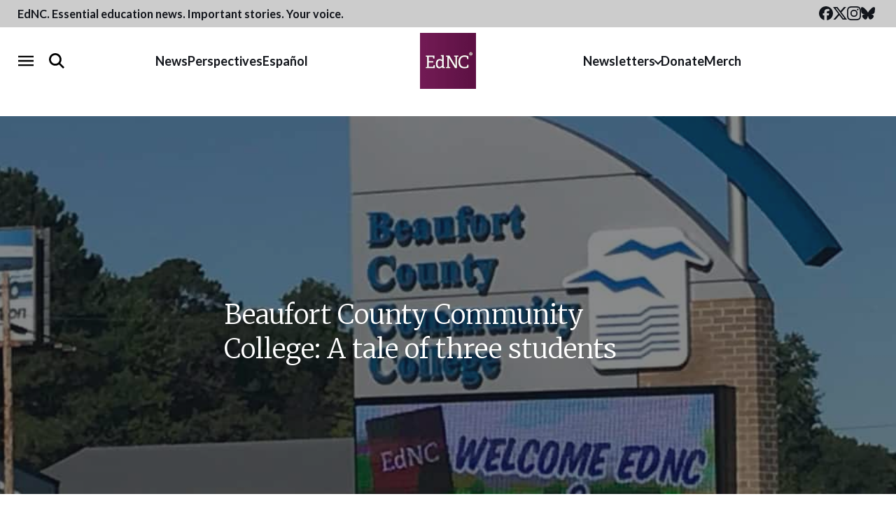

--- FILE ---
content_type: text/html; charset=UTF-8
request_url: https://www.ednc.org/beaufort-county-community-college-a-tale-of-three-students/
body_size: 28674
content:
<!doctype html>
<html lang="en-US">
  <head>
  <meta charset="utf-8">
  <meta name="viewport" content="width=device-width, initial-scale=1">
  <meta property="fb:pages" content="384676381708957">
  <link rel="alternate" type="application/rss+xml" title="EdNC Feed" href="https://www.ednc.org/feed/">
  <link rel="preconnect" href="https://fonts.gstatic.com" crossorigin>
  <link rel="preload" as="style" href="https://fonts.googleapis.com/css2?family=Lato:ital,wght@0,300;0,400;0,700;1,300;1,400;1,700&amp;family=Merriweather:ital,wght@0,300;0,400;0,700;1,300;1,400;1,700&amp;display=swap">
  <link rel="stylesheet" href="https://fonts.googleapis.com/css2?family=Lato:ital,wght@0,300;0,400;0,700;1,300;1,400;1,700&amp;family=Merriweather:ital,wght@0,300;0,400;0,700;1,300;1,400;1,700&amp;display=swap" media="print" onload="this.media='all'">
  <noscript>
    <link rel="stylesheet" href="https://fonts.googleapis.com/css2?family=Lato:ital,wght@0,300;0,400;0,700;1,300;1,400;1,700&amp;family=Merriweather:ital,wght@0,300;0,400;0,700;1,300;1,400;1,700&amp;display=swap">
  </noscript>
  <link rel="shortcut icon" href="https://www.ednc.org/favicon.ico" />
  <meta name='robots' content='index, follow, max-image-preview:large, max-snippet:-1, max-video-preview:-1' />
	<style>img:is([sizes="auto" i], [sizes^="auto," i]) { contain-intrinsic-size: 3000px 1500px }</style>
	
        <script>
        window.dataLayer = window.dataLayer || [];
        window.dataLayer.push({"postCategories":["Community Colleges","Uncategorized"],"postAppearances":["Digest Spotlight"],"postAuthors":["Molly Urquhart"],"event":"postInfo"});
    </script>

    <!-- Google Tag Manager -->
    <script>(function(w,d,s,l,i){w[l]=w[l]||[];w[l].push({'gtm.start':
    new Date().getTime(),event:'gtm.js'});var f=d.getElementsByTagName(s)[0],
    j=d.createElement(s),dl=l!='dataLayer'?'&l='+l:'';j.async=true;j.src=
    'https://www.googletagmanager.com/gtm.js?id='+i+dl;f.parentNode.insertBefore(j,f);
    })(window,document,'script','dataLayer','GTM-NDFXLZ8');</script>
    <!-- End Google Tag Manager -->

	<!-- This site is optimized with the Yoast SEO Premium plugin  - https://yoast.com/wordpress/plugins/seo/ -->
	<title>Beaufort County Community College: A tale of three students - EdNC</title>
	<link rel="canonical" href="https://www.ednc.org/beaufort-county-community-college-a-tale-of-three-students/" />
	<meta property="og:locale" content="en_US" />
	<meta property="og:type" content="article" />
	<meta property="og:title" content="Beaufort County Community College: A tale of three students" />
	<meta property="og:description" content="Nestled between farm land and the Pamlico River, Beaufort County Community College serves North Carolinians from four counties &#8212; Beaufort,..." />
	<meta property="og:url" content="https://www.ednc.org/beaufort-county-community-college-a-tale-of-three-students/" />
	<meta property="og:site_name" content="EdNC" />
	<meta property="article:publisher" content="https://www.facebook.com/educationnc" />
	<meta property="article:published_time" content="2018-09-19T09:00:50+00:00" />
	<meta property="article:modified_time" content="2021-01-20T15:18:05+00:00" />
	<meta property="og:image" content="https://www.ednc.org/wp-content/uploads/2018/09/IMG_0455.jpg" />
	<meta property="og:image:width" content="4032" />
	<meta property="og:image:height" content="3024" />
	<meta property="og:image:type" content="image/jpeg" />
	<meta name="author" content="Molly Urquhart" />
	<meta name="twitter:card" content="summary_large_image" />
	<meta name="twitter:creator" content="@educationnc" />
	<meta name="twitter:site" content="@educationnc" />
	<meta name="twitter:label1" content="Written by" />
	<meta name="twitter:data1" content="Molly Urquhart" />
	<meta name="twitter:label2" content="Est. reading time" />
	<meta name="twitter:data2" content="8 minutes" />
	<script type="application/ld+json" class="yoast-schema-graph">{"@context":"https://schema.org","@graph":[{"@type":"Article","@id":"https://www.ednc.org/beaufort-county-community-college-a-tale-of-three-students/#article","isPartOf":{"@id":"https://www.ednc.org/beaufort-county-community-college-a-tale-of-three-students/"},"author":[{"@id":"https://www.ednc.org/#/schema/person/690fae6d9700ff74af099e264d77f11e"}],"headline":"Beaufort County Community College: A tale of three students","datePublished":"2018-09-19T09:00:50+00:00","dateModified":"2021-01-20T15:18:05+00:00","mainEntityOfPage":{"@id":"https://www.ednc.org/beaufort-county-community-college-a-tale-of-three-students/"},"wordCount":1628,"commentCount":0,"publisher":{"@id":"https://www.ednc.org/#organization"},"image":{"@id":"https://www.ednc.org/beaufort-county-community-college-a-tale-of-three-students/#primaryimage"},"thumbnailUrl":"https://www.ednc.org/wp-content/uploads/2018/09/IMG_0455.jpg","articleSection":["Community Colleges"],"inLanguage":"en-US","copyrightYear":"2018","copyrightHolder":{"@id":"https://www.ednc.org/#organization"}},{"@type":"WebPage","@id":"https://www.ednc.org/beaufort-county-community-college-a-tale-of-three-students/","url":"https://www.ednc.org/beaufort-county-community-college-a-tale-of-three-students/","name":"Beaufort County Community College: A tale of three students - EdNC","isPartOf":{"@id":"https://www.ednc.org/#website"},"primaryImageOfPage":{"@id":"https://www.ednc.org/beaufort-county-community-college-a-tale-of-three-students/#primaryimage"},"image":{"@id":"https://www.ednc.org/beaufort-county-community-college-a-tale-of-three-students/#primaryimage"},"thumbnailUrl":"https://www.ednc.org/wp-content/uploads/2018/09/IMG_0455.jpg","datePublished":"2018-09-19T09:00:50+00:00","dateModified":"2021-01-20T15:18:05+00:00","breadcrumb":{"@id":"https://www.ednc.org/beaufort-county-community-college-a-tale-of-three-students/#breadcrumb"},"inLanguage":"en-US","potentialAction":[{"@type":"ReadAction","target":["https://www.ednc.org/beaufort-county-community-college-a-tale-of-three-students/"]}]},{"@type":"ImageObject","inLanguage":"en-US","@id":"https://www.ednc.org/beaufort-county-community-college-a-tale-of-three-students/#primaryimage","url":"https://www.ednc.org/wp-content/uploads/2018/09/IMG_0455.jpg","contentUrl":"https://www.ednc.org/wp-content/uploads/2018/09/IMG_0455.jpg","width":4032,"height":3024},{"@type":"BreadcrumbList","@id":"https://www.ednc.org/beaufort-county-community-college-a-tale-of-three-students/#breadcrumb","itemListElement":[{"@type":"ListItem","position":1,"name":"Home","item":"https://www.ednc.org/"},{"@type":"ListItem","position":2,"name":"Beaufort County Community College: A tale of three students"}]},{"@type":"WebSite","@id":"https://www.ednc.org/#website","url":"https://www.ednc.org/","name":"EdNC","description":"Providing North Carolina with data, research, news, information, and analysis about the major trends, issues, and challenges facing public schools.","publisher":{"@id":"https://www.ednc.org/#organization"},"alternateName":"EducationNC","potentialAction":[{"@type":"SearchAction","target":{"@type":"EntryPoint","urlTemplate":"https://www.ednc.org/?s={search_term_string}"},"query-input":{"@type":"PropertyValueSpecification","valueRequired":true,"valueName":"search_term_string"}}],"inLanguage":"en-US"},{"@type":"Organization","@id":"https://www.ednc.org/#organization","name":"EdNC","alternateName":"EducationNC","url":"https://www.ednc.org/","logo":{"@type":"ImageObject","inLanguage":"en-US","@id":"https://www.ednc.org/#/schema/logo/image/","url":"https://www.ednc.org/wp-content/uploads/2025/02/ednc-logo-square.png","contentUrl":"https://www.ednc.org/wp-content/uploads/2025/02/ednc-logo-square.png","width":600,"height":600,"caption":"EdNC"},"image":{"@id":"https://www.ednc.org/#/schema/logo/image/"},"sameAs":["https://www.facebook.com/educationnc","https://x.com/educationnc","https://instagram.com/educationnc","https://bsky.app/profile/educationnc.bsky.social","https://www.youtube.com/@EducationNC"],"publishingPrinciples":"https://www.ednc.org/about/","correctionsPolicy":"https://www.ednc.org/corrections/"},{"@type":"Person","@id":"https://www.ednc.org/#/schema/person/690fae6d9700ff74af099e264d77f11e","name":"Molly Urquhart","url":"https://www.ednc.org/author/mosborne/"}]}</script>
	<!-- / Yoast SEO Premium plugin. -->


<link rel='dns-prefetch' href='//static.addtoany.com' />
<link rel='dns-prefetch' href='//translate.google.com' />
<link rel='dns-prefetch' href='//maxcdn.bootstrapcdn.com' />
<link rel="preload" href="https://www.ednc.org/wp-content/plugins/text-to-speech-tts/public/css/mementor-tts-shared.css?ver=1.8.93" as="style">
		<style>
			.lazyload,
			.lazyloading {
				max-width: 100%;
			}
		</style>
		
<!-- Mementor TTS Critical CSS -->
<style id="mementor-tts-critical-css">
@font-face{font-family:dashicons;src:url("https://www.ednc.org/wp-includes/fonts/dashicons.woff") format("woff");font-weight:normal;font-style:normal;font-display:block;} .mementor-tts-player-container{width:100%!important;max-width:var(--mementor-tts-max-width, 100%)!important;margin:1.5em 0!important;display:block!important;clear:both!important;position:relative!important;box-sizing:border-box!important;}.mementor-tts-player{width:100%!important;box-sizing:border-box!important;overflow:hidden!important;}.mementor-tts-custom-controls{display:flex!important;align-items:center!important;gap:8px!important;padding:15px!important;background-color:#f6f7fb!important;border:1px solid #dcdcde!important;border-radius:4px!important;flex-wrap:wrap!important;width:100%!important;box-sizing:border-box!important;}.mementor-tts-play-button{display:flex!important;align-items:center!important;justify-content:center!important;width:36px!important;height:36px!important;background-color:#ffffff!important;border:1px solid #dcdcde!important;border-radius:50%!important;cursor:pointer!important;padding:0!important;position:relative!important;}.mementor-tts-play-button .dashicons, .mementor-tts-play-button .mementor-dashicons{font-size:24px!important;width:24px!important;height:24px!important;line-height:1!important;color:#2271b1!important;}.mementor-tts-progress-container{flex-grow:1!important;height:8px!important;background-color:#e0e0e0!important;border-radius:4px!important;cursor:pointer!important;position:relative!important;}.mementor-tts-progress-bar{height:100%!important;background-color:#2271b1!important;border-radius:4px!important;width:0!important;transition:width 0.1s linear!important;}.mementor-tts-time-display, .mementor-tts-duration-display{font-family:monospace!important;font-size:14px!important;color:#50575e!important;min-width:45px!important;} .mementor-dashicons-controls-play:before{content:"\f522"!important;}.mementor-dashicons-controls-pause:before{content:"\f523"!important;}.mementor-dashicons-controls-volumeon:before{content:"\f521"!important;}.mementor-dashicons-controls-volumeoff:before{content:"\f520"!important;}.mementor-dashicons-download:before{content:"\f316"!important;}.mementor-dashicons-info:before{content:"\f348"!important;} @media (max-width:600px){.mementor-tts-custom-controls{gap:8px!important;padding:10px!important;}.mementor-tts-progress-container{order:1!important;width:100%!important;flex-basis:100%!important;}}
</style>
<!-- /Mementor TTS Critical CSS -->

<link rel='stylesheet' id='sbi_styles-css' href='https://www.ednc.org/wp-content/plugins/instagram-feed/css/sbi-styles.min.css?ver=6.9.1' type='text/css' media='all' />
<link rel='stylesheet' id='wp-block-library-css' href='https://www.ednc.org/wp-includes/css/dist/block-library/style.min.css?ver=6.8.3' type='text/css' media='all' />
<style id='classic-theme-styles-inline-css' type='text/css'>
/*! This file is auto-generated */
.wp-block-button__link{color:#fff;background-color:#32373c;border-radius:9999px;box-shadow:none;text-decoration:none;padding:calc(.667em + 2px) calc(1.333em + 2px);font-size:1.125em}.wp-block-file__button{background:#32373c;color:#fff;text-decoration:none}
</style>
<style id='co-authors-plus-coauthors-style-inline-css' type='text/css'>
.wp-block-co-authors-plus-coauthors.is-layout-flow [class*=wp-block-co-authors-plus]{display:inline}

</style>
<style id='co-authors-plus-avatar-style-inline-css' type='text/css'>
.wp-block-co-authors-plus-avatar :where(img){height:auto;max-width:100%;vertical-align:bottom}.wp-block-co-authors-plus-coauthors.is-layout-flow .wp-block-co-authors-plus-avatar :where(img){vertical-align:middle}.wp-block-co-authors-plus-avatar:is(.alignleft,.alignright){display:table}.wp-block-co-authors-plus-avatar.aligncenter{display:table;margin-inline:auto}

</style>
<style id='co-authors-plus-image-style-inline-css' type='text/css'>
.wp-block-co-authors-plus-image{margin-bottom:0}.wp-block-co-authors-plus-image :where(img){height:auto;max-width:100%;vertical-align:bottom}.wp-block-co-authors-plus-coauthors.is-layout-flow .wp-block-co-authors-plus-image :where(img){vertical-align:middle}.wp-block-co-authors-plus-image:is(.alignfull,.alignwide) :where(img){width:100%}.wp-block-co-authors-plus-image:is(.alignleft,.alignright){display:table}.wp-block-co-authors-plus-image.aligncenter{display:table;margin-inline:auto}

</style>
<style id='safe-svg-svg-icon-style-inline-css' type='text/css'>
.safe-svg-cover{text-align:center}.safe-svg-cover .safe-svg-inside{display:inline-block;max-width:100%}.safe-svg-cover svg{fill:currentColor;height:100%;max-height:100%;max-width:100%;width:100%}

</style>
<link rel='stylesheet' id='ultimate_blocks-cgb-style-css-css' href='https://www.ednc.org/wp-content/cache/autoptimize/css/autoptimize_single_d73ccc910110bf8945e26646283e396d.css?ver=3.4.4' type='text/css' media='all' />
<style id='wp-parsely-recommendations-style-inline-css' type='text/css'>
.parsely-recommendations-list-title{font-size:1.2em}.parsely-recommendations-list{list-style:none;padding:unset}.parsely-recommendations-cardbody{overflow:hidden;padding:.8em;text-overflow:ellipsis;white-space:nowrap}.parsely-recommendations-cardmedia{padding:.8em .8em 0}

</style>
<link rel='stylesheet' id='wp-components-css' href='https://www.ednc.org/wp-includes/css/dist/components/style.min.css?ver=6.8.3' type='text/css' media='all' />
<link rel='stylesheet' id='wp-preferences-css' href='https://www.ednc.org/wp-includes/css/dist/preferences/style.min.css?ver=6.8.3' type='text/css' media='all' />
<link rel='stylesheet' id='wp-block-editor-css' href='https://www.ednc.org/wp-includes/css/dist/block-editor/style.min.css?ver=6.8.3' type='text/css' media='all' />
<link rel='stylesheet' id='popup-maker-block-library-style-css' href='https://www.ednc.org/wp-content/cache/autoptimize/css/autoptimize_single_9963176ef6137ecf4405a5ccd36aa797.css?ver=dbea705cfafe089d65f1' type='text/css' media='all' />
<style id='global-styles-inline-css' type='text/css'>
:root{--wp--preset--aspect-ratio--square: 1;--wp--preset--aspect-ratio--4-3: 4/3;--wp--preset--aspect-ratio--3-4: 3/4;--wp--preset--aspect-ratio--3-2: 3/2;--wp--preset--aspect-ratio--2-3: 2/3;--wp--preset--aspect-ratio--16-9: 16/9;--wp--preset--aspect-ratio--9-16: 9/16;--wp--preset--color--black: #12151B;--wp--preset--color--cyan-bluish-gray: #abb8c3;--wp--preset--color--white: #FFFFFF;--wp--preset--color--pale-pink: #f78da7;--wp--preset--color--vivid-red: #cf2e2e;--wp--preset--color--luminous-vivid-orange: #ff6900;--wp--preset--color--luminous-vivid-amber: #fcb900;--wp--preset--color--light-green-cyan: #7bdcb5;--wp--preset--color--vivid-green-cyan: #00d084;--wp--preset--color--pale-cyan-blue: #8ed1fc;--wp--preset--color--vivid-cyan-blue: #0693e3;--wp--preset--color--vivid-purple: #9b51e0;--wp--preset--color--dark-purple: #5C1043;--wp--preset--color--purple: #731454;--wp--preset--color--light-purple: #8F4376;--wp--preset--color--red: #85132A;--wp--preset--color--orange: #B15010;--wp--preset--color--light-orange: #F6B041;--wp--preset--color--dark-green: #6B7E1B;--wp--preset--color--med-green: #98A942;--wp--preset--color--light-green: #B0C05E;--wp--preset--color--dark-blue: #384E77;--wp--preset--color--med-blue: #1C7DB7;--wp--preset--color--light-blue: #6CA8C5;--wp--preset--color--navy: #4E6CA5;--wp--preset--color--light-navy: #8291B0;--wp--preset--color--ash: #44474D;--wp--preset--color--gray: #777A80;--wp--preset--color--heather: #AAADB3;--wp--preset--color--steel: #DCDFE5;--wp--preset--gradient--vivid-cyan-blue-to-vivid-purple: linear-gradient(135deg,rgba(6,147,227,1) 0%,rgb(155,81,224) 100%);--wp--preset--gradient--light-green-cyan-to-vivid-green-cyan: linear-gradient(135deg,rgb(122,220,180) 0%,rgb(0,208,130) 100%);--wp--preset--gradient--luminous-vivid-amber-to-luminous-vivid-orange: linear-gradient(135deg,rgba(252,185,0,1) 0%,rgba(255,105,0,1) 100%);--wp--preset--gradient--luminous-vivid-orange-to-vivid-red: linear-gradient(135deg,rgba(255,105,0,1) 0%,rgb(207,46,46) 100%);--wp--preset--gradient--very-light-gray-to-cyan-bluish-gray: linear-gradient(135deg,rgb(238,238,238) 0%,rgb(169,184,195) 100%);--wp--preset--gradient--cool-to-warm-spectrum: linear-gradient(135deg,rgb(74,234,220) 0%,rgb(151,120,209) 20%,rgb(207,42,186) 40%,rgb(238,44,130) 60%,rgb(251,105,98) 80%,rgb(254,248,76) 100%);--wp--preset--gradient--blush-light-purple: linear-gradient(135deg,rgb(255,206,236) 0%,rgb(152,150,240) 100%);--wp--preset--gradient--blush-bordeaux: linear-gradient(135deg,rgb(254,205,165) 0%,rgb(254,45,45) 50%,rgb(107,0,62) 100%);--wp--preset--gradient--luminous-dusk: linear-gradient(135deg,rgb(255,203,112) 0%,rgb(199,81,192) 50%,rgb(65,88,208) 100%);--wp--preset--gradient--pale-ocean: linear-gradient(135deg,rgb(255,245,203) 0%,rgb(182,227,212) 50%,rgb(51,167,181) 100%);--wp--preset--gradient--electric-grass: linear-gradient(135deg,rgb(202,248,128) 0%,rgb(113,206,126) 100%);--wp--preset--gradient--midnight: linear-gradient(135deg,rgb(2,3,129) 0%,rgb(40,116,252) 100%);--wp--preset--font-size--small: 13px;--wp--preset--font-size--medium: 20px;--wp--preset--font-size--large: 36px;--wp--preset--font-size--x-large: 42px;--wp--preset--spacing--20: 0.44rem;--wp--preset--spacing--30: 0.67rem;--wp--preset--spacing--40: 1rem;--wp--preset--spacing--50: 1.5rem;--wp--preset--spacing--60: 2.25rem;--wp--preset--spacing--70: 3.38rem;--wp--preset--spacing--80: 5.06rem;--wp--preset--shadow--natural: 6px 6px 9px rgba(0, 0, 0, 0.2);--wp--preset--shadow--deep: 12px 12px 50px rgba(0, 0, 0, 0.4);--wp--preset--shadow--sharp: 6px 6px 0px rgba(0, 0, 0, 0.2);--wp--preset--shadow--outlined: 6px 6px 0px -3px rgba(255, 255, 255, 1), 6px 6px rgba(0, 0, 0, 1);--wp--preset--shadow--crisp: 6px 6px 0px rgba(0, 0, 0, 1);}:where(.is-layout-flex){gap: 0.5em;}:where(.is-layout-grid){gap: 0.5em;}body .is-layout-flex{display: flex;}.is-layout-flex{flex-wrap: wrap;align-items: center;}.is-layout-flex > :is(*, div){margin: 0;}body .is-layout-grid{display: grid;}.is-layout-grid > :is(*, div){margin: 0;}:where(.wp-block-columns.is-layout-flex){gap: 2em;}:where(.wp-block-columns.is-layout-grid){gap: 2em;}:where(.wp-block-post-template.is-layout-flex){gap: 1.25em;}:where(.wp-block-post-template.is-layout-grid){gap: 1.25em;}.has-black-color{color: var(--wp--preset--color--black) !important;}.has-cyan-bluish-gray-color{color: var(--wp--preset--color--cyan-bluish-gray) !important;}.has-white-color{color: var(--wp--preset--color--white) !important;}.has-pale-pink-color{color: var(--wp--preset--color--pale-pink) !important;}.has-vivid-red-color{color: var(--wp--preset--color--vivid-red) !important;}.has-luminous-vivid-orange-color{color: var(--wp--preset--color--luminous-vivid-orange) !important;}.has-luminous-vivid-amber-color{color: var(--wp--preset--color--luminous-vivid-amber) !important;}.has-light-green-cyan-color{color: var(--wp--preset--color--light-green-cyan) !important;}.has-vivid-green-cyan-color{color: var(--wp--preset--color--vivid-green-cyan) !important;}.has-pale-cyan-blue-color{color: var(--wp--preset--color--pale-cyan-blue) !important;}.has-vivid-cyan-blue-color{color: var(--wp--preset--color--vivid-cyan-blue) !important;}.has-vivid-purple-color{color: var(--wp--preset--color--vivid-purple) !important;}.has-black-background-color{background-color: var(--wp--preset--color--black) !important;}.has-cyan-bluish-gray-background-color{background-color: var(--wp--preset--color--cyan-bluish-gray) !important;}.has-white-background-color{background-color: var(--wp--preset--color--white) !important;}.has-pale-pink-background-color{background-color: var(--wp--preset--color--pale-pink) !important;}.has-vivid-red-background-color{background-color: var(--wp--preset--color--vivid-red) !important;}.has-luminous-vivid-orange-background-color{background-color: var(--wp--preset--color--luminous-vivid-orange) !important;}.has-luminous-vivid-amber-background-color{background-color: var(--wp--preset--color--luminous-vivid-amber) !important;}.has-light-green-cyan-background-color{background-color: var(--wp--preset--color--light-green-cyan) !important;}.has-vivid-green-cyan-background-color{background-color: var(--wp--preset--color--vivid-green-cyan) !important;}.has-pale-cyan-blue-background-color{background-color: var(--wp--preset--color--pale-cyan-blue) !important;}.has-vivid-cyan-blue-background-color{background-color: var(--wp--preset--color--vivid-cyan-blue) !important;}.has-vivid-purple-background-color{background-color: var(--wp--preset--color--vivid-purple) !important;}.has-black-border-color{border-color: var(--wp--preset--color--black) !important;}.has-cyan-bluish-gray-border-color{border-color: var(--wp--preset--color--cyan-bluish-gray) !important;}.has-white-border-color{border-color: var(--wp--preset--color--white) !important;}.has-pale-pink-border-color{border-color: var(--wp--preset--color--pale-pink) !important;}.has-vivid-red-border-color{border-color: var(--wp--preset--color--vivid-red) !important;}.has-luminous-vivid-orange-border-color{border-color: var(--wp--preset--color--luminous-vivid-orange) !important;}.has-luminous-vivid-amber-border-color{border-color: var(--wp--preset--color--luminous-vivid-amber) !important;}.has-light-green-cyan-border-color{border-color: var(--wp--preset--color--light-green-cyan) !important;}.has-vivid-green-cyan-border-color{border-color: var(--wp--preset--color--vivid-green-cyan) !important;}.has-pale-cyan-blue-border-color{border-color: var(--wp--preset--color--pale-cyan-blue) !important;}.has-vivid-cyan-blue-border-color{border-color: var(--wp--preset--color--vivid-cyan-blue) !important;}.has-vivid-purple-border-color{border-color: var(--wp--preset--color--vivid-purple) !important;}.has-vivid-cyan-blue-to-vivid-purple-gradient-background{background: var(--wp--preset--gradient--vivid-cyan-blue-to-vivid-purple) !important;}.has-light-green-cyan-to-vivid-green-cyan-gradient-background{background: var(--wp--preset--gradient--light-green-cyan-to-vivid-green-cyan) !important;}.has-luminous-vivid-amber-to-luminous-vivid-orange-gradient-background{background: var(--wp--preset--gradient--luminous-vivid-amber-to-luminous-vivid-orange) !important;}.has-luminous-vivid-orange-to-vivid-red-gradient-background{background: var(--wp--preset--gradient--luminous-vivid-orange-to-vivid-red) !important;}.has-very-light-gray-to-cyan-bluish-gray-gradient-background{background: var(--wp--preset--gradient--very-light-gray-to-cyan-bluish-gray) !important;}.has-cool-to-warm-spectrum-gradient-background{background: var(--wp--preset--gradient--cool-to-warm-spectrum) !important;}.has-blush-light-purple-gradient-background{background: var(--wp--preset--gradient--blush-light-purple) !important;}.has-blush-bordeaux-gradient-background{background: var(--wp--preset--gradient--blush-bordeaux) !important;}.has-luminous-dusk-gradient-background{background: var(--wp--preset--gradient--luminous-dusk) !important;}.has-pale-ocean-gradient-background{background: var(--wp--preset--gradient--pale-ocean) !important;}.has-electric-grass-gradient-background{background: var(--wp--preset--gradient--electric-grass) !important;}.has-midnight-gradient-background{background: var(--wp--preset--gradient--midnight) !important;}.has-small-font-size{font-size: var(--wp--preset--font-size--small) !important;}.has-medium-font-size{font-size: var(--wp--preset--font-size--medium) !important;}.has-large-font-size{font-size: var(--wp--preset--font-size--large) !important;}.has-x-large-font-size{font-size: var(--wp--preset--font-size--x-large) !important;}
:where(.wp-block-post-template.is-layout-flex){gap: 1.25em;}:where(.wp-block-post-template.is-layout-grid){gap: 1.25em;}
:where(.wp-block-columns.is-layout-flex){gap: 2em;}:where(.wp-block-columns.is-layout-grid){gap: 2em;}
:root :where(.wp-block-pullquote){font-size: 1.5em;line-height: 1.6;}
</style>
<link rel='stylesheet' id='collapscore-css-css' href='https://www.ednc.org/wp-content/cache/autoptimize/css/autoptimize_single_696080ba6a81a1d37f84d5152ee76307.css?ver=1.0' type='text/css' media='all' />
<link rel='stylesheet' id='collapseomatic-css-css' href='https://www.ednc.org/wp-content/cache/autoptimize/css/autoptimize_single_3bef9144eda63b2d0f6de1da06d01aa4.css?ver=1.6' type='text/css' media='all' />
<link data-no-optimize="1" data-no-defer="1" data-no-minify="1" data-no-combine="1" rel='stylesheet' id='mementor-tts-shared-css' data-no-optimize="1" data-no-defer="1" data-no-minify="1" href='https://www.ednc.org/wp-content/plugins/text-to-speech-tts/public/css/mementor-tts-shared.css?ver=1.8.93' type='text/css' media='all' />
<style id='mementor-tts-shared-inline-css' type='text/css'>
:root {
                --mementor-tts-label-margin: 10px;
                --mementor-tts-label-size: 14px;
                --mementor-tts-label-weight: 400;
                --mementor-tts-label-color: #1d2327;
                --mementor-tts-custom-label-color: #1d2327;
                --mementor-tts-bg-color: #f6f7fb;
                --mementor-tts-border-color: #dcdcde;
                --mementor-tts-text-color: ;
                --mementor-tts-accent-color: #2271b1;
                --mementor-tts-play-button-bg: #ffffff;
                --mementor-tts-timer-color: #1d2327;
                --mementor-tts-progress-default: #dcdcde;
                --mementor-tts-progress-playing: #2271b1;
                --mementor-tts-play-icon-size: 24px;
                --mementor-tts-font-size: 14px;
                --mementor-tts-player-padding: 12px;
                --mementor-tts-max-width: 100%;
            }

            /* Ensure custom label color is applied to elements */
            .mementor-tts-player-label.label-color-custom {
                color: var(--mementor-tts-custom-label-color);
            }

            /* Ensure custom label color is applied when set via data attribute */
            .mementor-tts-player-label[data-custom-color] {
                color: var(--mementor-tts-custom-label-color);
            }

        :root {
            /* Theme Colors */
            --mementor-tts-bg-color: #f6f7fb !important;
            --mementor-tts-border-color: #dcdcde !important;
            --mementor-tts-text-color:  !important;
            --mementor-tts-accent-color: #2271b1 !important;
            --mementor-tts-accent-color-hover: #002161 !important;
            
            /* Component Colors */
            --mementor-tts-play-button-bg: #ffffff !important;
            --mementor-tts-play-button-bg-hover: #d7d7d7 !important;
            --mementor-tts-timer-color: #50575e !important;
            --mementor-tts-progress-default: #dcdcde !important;
            --mementor-tts-progress-playing: #2271b1 !important;
            
            /* Sizes */
            --mementor-tts-play-icon-size: 24px !important;
            --mementor-tts-font-size: 14px !important;
            --mementor-tts-player-padding: 15px !important;
        }
        
        /* Ensure font size and padding are applied with high specificity */
        html body .mementor-tts-custom-controls {
            font-size: 14px !important;
            padding: 15px !important;
        }
        
        /* Apply font size to all text elements within the player */
        html body .mementor-tts-custom-controls .mementor-tts-time-display,
        html body .mementor-tts-custom-controls .mementor-tts-duration-display,
        html body .mementor-tts-custom-controls .mementor-tts-speed-button {
            font-size: 14px !important;
        }
        
        /* Override media query overrides for padding */
        @media screen and (max-width: 1024px) {
            html body .mementor-tts-custom-controls {
                padding: 15px !important;
            }
        }
        
        @media screen and (max-width: 768px) {
            html body .mementor-tts-custom-controls {
                padding: 15px !important;
            }
        }
        
        @media screen and (max-width: 480px) {
            html body .mementor-tts-custom-controls {
                padding: 15px !important;
            }
        }
    
    /* Override all position-specific margins with custom values */
    html body .mementor-tts-player-container,
    html body .mementor-tts-player-container.mementor-tts-before-title,
    html body .mementor-tts-player-container.mementor-tts-before-title-js,
    html body .mementor-tts-player-container.mementor-tts-after-title-before-excerpt,
    html body .mementor-tts-player-container.mementor-tts-after-title-after-excerpt,
    html body .mementor-tts-player-container.mementor-tts-after-title,
    html body .mementor-tts-player-container.mementor-tts-after-title-js,
    html body .mementor-tts-player-container.mementor-tts-after-content,
    .entry-header + .mementor-tts-player-container,
    .entry-content + .mementor-tts-player-container,
    .excerpt + .mementor-tts-player-container,
    .mementor-tts-player-container + .entry-content,
    .mementor-tts-player-container + .excerpt,
    .elementor-widget-container .mementor-tts-player-container,
    .elementor-widget-theme-post-content .mementor-tts-player-container {
        margin-top: 0px !important;
        margin-bottom: 48px !important;
    }
/* High specificity selector to ensure our styles work everywhere */
    html body .mementor-tts-player-container.mementor-tts-width-content_width,
    html body .mementor-tts-player-container.mementor-tts-max-width-custom {
        --mementor-tts-max-width: 100%;
        max-width: var(--mementor-tts-max-width, 100%) !important;
        width: 100%;
        box-sizing: border-box;
    }
    
    /* IE11 Fallback */
    @media all and (-ms-high-contrast: none), (-ms-high-contrast: active) {
        html body .mementor-tts-max-width-custom {
            max-width: attr(data-max-width);
        }
    }
html body .mementor-tts-player-container.mementor-tts-align-left {
                margin-left: 0;
                margin-right: auto;
                text-align: left;
            }
html body .mementor-tts-player-container.mementor-tts-width-content_width {
                width: 100%;
            }
</style>
<link rel='stylesheet' id='dashicons-css' href='https://www.ednc.org/wp-includes/css/dashicons.min.css?ver=6.8.3' type='text/css' media='all' />
<link data-no-optimize="1" data-no-defer="1" data-no-minify="1" data-no-combine="1" rel='stylesheet' id='mementor-tts-public-css' href='https://www.ednc.org/wp-content/plugins/text-to-speech-tts/public/css/mementor-tts-public.css?ver=1.8.93' type='text/css' media='all' />
<link rel='stylesheet' id='ub-extension-style-css-css' href='https://www.ednc.org/wp-content/cache/autoptimize/css/autoptimize_single_b060b95f3c5cfd04f0558a88351b5c65.css?ver=6.8.3' type='text/css' media='all' />
<link rel='stylesheet' id='cff-css' href='https://www.ednc.org/wp-content/plugins/custom-facebook-feed/assets/css/cff-style.min.css?ver=4.3.3' type='text/css' media='all' />
<link rel='stylesheet' id='sb-font-awesome-css' href='https://maxcdn.bootstrapcdn.com/font-awesome/4.7.0/css/font-awesome.min.css?ver=6.8.3' type='text/css' media='all' />
<link rel='stylesheet' id='searchwp-forms-css' href='https://www.ednc.org/wp-content/plugins/searchwp/assets/css/frontend/search-forms.min.css?ver=4.4.0' type='text/css' media='all' />
<link rel='stylesheet' id='addtoany-css' href='https://www.ednc.org/wp-content/plugins/add-to-any/addtoany.min.css?ver=1.16' type='text/css' media='all' />
<link rel='stylesheet' id='sage/main.css-css' href='https://www.ednc.org/wp-content/cache/autoptimize/css/autoptimize_single_bb5bf457a54917f21d9b28153ab96e02.css' type='text/css' media='all' />
<script type="text/javascript" src="https://www.ednc.org/wp-includes/js/jquery/jquery.min.js?ver=3.7.1" id="jquery-core-js"></script>
<script type="text/javascript" src="https://www.ednc.org/wp-includes/js/jquery/jquery-migrate.min.js?ver=3.4.1" id="jquery-migrate-js"></script>
<script type="text/javascript" id="addtoany-core-js-before">
/* <![CDATA[ */
window.a2a_config=window.a2a_config||{};a2a_config.callbacks=[];a2a_config.overlays=[];a2a_config.templates={};
a2a_config.icon_color="transparent,#000000";
/* ]]> */
</script>
<script type="text/javascript" defer src="https://static.addtoany.com/menu/page.js" id="addtoany-core-js"></script>
<script type="text/javascript" defer src="https://www.ednc.org/wp-content/plugins/add-to-any/addtoany.min.js?ver=1.1" id="addtoany-jquery-js"></script>
<script type="text/javascript" src="https://www.ednc.org/wp-content/cache/autoptimize/js/autoptimize_single_f7f43ed7130259a8cbfb9d4698d7b2cd.js?ver=1.34" id="fdfootnote_script-js"></script>
<script type="text/javascript" src="https://www.ednc.org/wp-includes/js/wp-embed.min.js?ver=6.8.3" id="wp-embed-js" defer="defer" data-wp-strategy="defer"></script>
<link rel="https://api.w.org/" href="https://www.ednc.org/wp-json/" /><link rel="alternate" title="JSON" type="application/json" href="https://www.ednc.org/wp-json/wp/v2/posts/62854" /><link rel="EditURI" type="application/rsd+xml" title="RSD" href="https://www.ednc.org/xmlrpc.php?rsd" />
<link rel='shortlink' href='https://www.ednc.org/?p=62854' />
<link rel="alternate" title="oEmbed (JSON)" type="application/json+oembed" href="https://www.ednc.org/wp-json/oembed/1.0/embed?url=https%3A%2F%2Fwww.ednc.org%2Fbeaufort-county-community-college-a-tale-of-three-students%2F" />
<link rel="alternate" title="oEmbed (XML)" type="text/xml+oembed" href="https://www.ednc.org/wp-json/oembed/1.0/embed?url=https%3A%2F%2Fwww.ednc.org%2Fbeaufort-county-community-college-a-tale-of-three-students%2F&#038;format=xml" />
<!-- start Simple Custom CSS and JS -->
<script src="https://analytics.ahrefs.com/analytics.js" data-key="NXnJC+PvLvG9ivwI5NGINA" async></script><!-- end Simple Custom CSS and JS -->
<script type="application/ld+json" class="wp-parsely-metadata">{"@context":"https:\/\/schema.org","@type":"NewsArticle","headline":"Beaufort County Community College: A tale of three students","url":"http:\/\/www.ednc.org\/beaufort-county-community-college-a-tale-of-three-students\/","mainEntityOfPage":{"@type":"WebPage","@id":"http:\/\/www.ednc.org\/beaufort-county-community-college-a-tale-of-three-students\/"},"thumbnailUrl":"https:\/\/www.ednc.org\/wp-content\/uploads\/2018\/09\/IMG_0455-150x150.jpg","image":{"@type":"ImageObject","url":"https:\/\/www.ednc.org\/wp-content\/uploads\/2018\/09\/IMG_0455.jpg"},"articleSection":"Community Colleges","author":[{"@type":"Person","name":"Molly Urquhart"}],"creator":["Molly Urquhart"],"publisher":{"@type":"Organization","name":"EdNC","logo":"https:\/\/www.ednc.org\/wp-content\/uploads\/2016\/01\/cropped-logo-square-512.png"},"keywords":[],"dateCreated":"2018-09-19T09:00:50Z","datePublished":"2018-09-19T09:00:50Z","dateModified":"2021-01-20T15:18:05Z"}</script>		<script>
			document.documentElement.className = document.documentElement.className.replace('no-js', 'js');
		</script>
				<style>
			.no-js img.lazyload {
				display: none;
			}

			figure.wp-block-image img.lazyloading {
				min-width: 150px;
			}

			.lazyload,
			.lazyloading {
				--smush-placeholder-width: 100px;
				--smush-placeholder-aspect-ratio: 1/1;
				width: var(--smush-image-width, var(--smush-placeholder-width)) !important;
				aspect-ratio: var(--smush-image-aspect-ratio, var(--smush-placeholder-aspect-ratio)) !important;
			}

						.lazyload, .lazyloading {
				opacity: 0;
			}

			.lazyloaded {
				opacity: 1;
				transition: opacity 300ms;
				transition-delay: 0ms;
			}

					</style>
		<meta name="categories" content="Community Colleges"><link rel="icon" href="https://www.ednc.org/wp-content/uploads/2016/01/cropped-logo-square-512-150x150.png" sizes="32x32" />
<link rel="icon" href="https://www.ednc.org/wp-content/uploads/2016/01/cropped-logo-square-512-220x220.png" sizes="192x192" />
<link rel="apple-touch-icon" href="https://www.ednc.org/wp-content/uploads/2016/01/cropped-logo-square-512-220x220.png" />
<meta name="msapplication-TileImage" content="https://www.ednc.org/wp-content/uploads/2016/01/cropped-logo-square-512-400x400.png" />
		<style type="text/css" id="wp-custom-css">
			.pum-theme-26015 .pum-content, .pum-theme-lightbox .pum-content {
	font-weight: 400;
}

.has-med-green-background-color {
	background-color: #98A942;
}

.wp-block-quote.is-style-plain {
	border-left: 0 !important;
}

:where(.editor-styles-wrapper) .wp-block-observe {
	opacity: 1;
	transform: translateY(0);
}

.object-wrapper {
	overflow: hidden;
	margin-bottom: 2rem;
}

@media (min-width:990px) and (max-width: 1023px) {
    .cz-outer {
    margin-left: -120px;
    margin-right: -120px;
}
}

@media (min-width:1024px) {
    .cz-outer {
    margin-left: -150px;
    margin-right: -150px;
}
}


@media (min-width:667px) and (max-width: 990px){
    .cz-outer {
    margin-left: -40px;
    margin-right: -40px;
}
}

@media (max-width: 667px){
    .cz-outer {
    margin-left: -15px;
    margin-right: -15px;
}
}

.cz-comments-outer {
	display: none !important;
}

.message {
	font-size:12px;
}

.author--excerpt .awac-wrapper {
	display:none;
}

/* Read More Button Global Styling */

.expansion-button-global >span{
	display: table;
	margin: auto;

}

.collapseomatic{
	background-color: #721459;
	color: white;
	border-radius: 10px;
	padding: 10px 20px;
	margin-bottom: 25px;
}

/* body:not(.home) .links-bar {
	display: none;
} */
.home .editors-picks h2 {
	margin-top: 0;
}
.home main > div:not(.home-sections) .editors-photo > div:last-child {
	height: auto;
}
.home .editors-photo .image-and-caption img {
	height: auto;
}
.home .editors-photo {
	height: fit-content;
}
@media only screen and (min-width: 992px) {
	.home .editors-photo .image-and-caption img {
		height: -webkit-fill-available;
		max-height: 325px;
		margin: 0 auto;
	}
}
@media only screen and (min-width: 1280px) {
	.home .editors-photo {
		height: auto;
	}
}


/* @media only screen and (max-width: 991px) {
	.home .editors-picks h2 {
		margin-top: 1em;
	}
} */

/**
 * Quick fixes
 * */
.links-bar__links::-webkit-scrollbar {
	height: 0.65rem;
	border-radius: 2px;
}
.links-bar__links::-webkit-scrollbar-track {
	box-shadow: inset 0 0 6px rgba(0,0,0,0.8);
	border-radius: 2px;
}
.links-bar__links::-webkit-scrollbar-thumb {
	background-color: #cccccc80;
	outline: 1px solid #333;
	border-radius: 2px;
}
@media only screen and (max-width: 991px) {
	.links-bar__links {
		padding-bottom: 3px;
	}
	.links-bar__inner {
		margin: 0 auto;
	}
	.global-nav__row__left .global-nav__search__wrap {
		justify-content: flex-end;
	}
	.global-nav__menu-toggle {
		position: absolute;
		left: 0;
	}
	.global-nav__menu-toggle[aria-expanded=true] {
		top: 2rem;
	}
}
@media only screen and (min-width: 992px) {
	.links-bar__content__text,
	.links-bar__links {
		white-space: nowrap;
	}
}

.single-awake58 .bg-image,
.single-ednews .bg-image {
	margin-left: 0;
	margin-right: 0;
}

body.newsletters .gform_wrapper.gravity-theme fieldset .gfield_description img {
	border: 1px solid #5c1043;
}

.trust-project--content h2.margin-for-toc {
	margin-top: 1em;
}

.author .circle-image img {
	display: inline-block;
}

.category figure {
	margin: 0;
}

.category figcaption {
	margin-top: 0.75rem;
}

.pum-theme-26015 .pum-content + .pum-close,
.pum-theme-lightbox .pum-content + .pum-close {
	top: -10px;
	right: -10px;
}

.flex-content + div {
	margin-bottom: 6rem
}

@media screen and (min-width: 768px) {
.archive.category-running-towards-disaster .page-header {
	position: absolute;
  width: 1px;
  height: 1px;
  padding: 0;
  margin: -1px;
  overflow: hidden;
  clip: rect(0, 0, 0, 0);
  border: 0;
}
}

p.has-background {
  padding: 1.25em 2.375em;
}

.has-dark-blue-background-color {
	background-color: rgb(56, 78, 119);
}

.postid-265662 .slick-slide img {
	aspect-ratio: 768/434;
}

.earlybird-template-default__main-articles h3 {
	width: 100%;
}

.wp-block-buttons {
  margin: 4rem 0;
}

.wp-block-button__link {
  font-family: 'Lato', sans-serif;
  border-radius: 0;
}		</style>
		        <style id="mementor-tts-generic-compatibility">
        /* Generic theme compatibility - Ultra high specificity */
        body .mementor-tts-player-container,
        body .entry-content .mementor-tts-player-container,
        body .post-content .mementor-tts-player-container,
        body article .mementor-tts-player-container,
        body main .mementor-tts-player-container,
        body .content-area .mementor-tts-player-container,
        body .site-content .mementor-tts-player-container,
        body .site-main .mementor-tts-player-container,
        body #content .mementor-tts-player-container,
        body #main .mementor-tts-player-container,
        body [class*="content"] .mementor-tts-player-container,
        body [class*="post"] .mementor-tts-player-container,
        body [class*="entry"] .mementor-tts-player-container,
        body [class*="article"] .mementor-tts-player-container,
        body [id*="content"] .mementor-tts-player-container,
        body [id*="post"] .mementor-tts-player-container {
            display: block !important;
            visibility: visible !important;
            opacity: 1 !important;
            position: relative !important;
            z-index: 10 !important;
            clear: both !important;
            float: none !important;
            margin-top: 0px !important;
            margin-bottom: 48px !important;
            padding: 0 !important;
            width: 100% !important;
            max-width: var(--mementor-tts-max-width, 100%) !important;
            height: auto !important;
            min-height: auto !important;
            transform: none !important;
            transition: none !important;
            animation: none !important;
            filter: none !important;
            backdrop-filter: none !important;
            clip-path: none !important;
            mask: none !important;
            -webkit-mask: none !important;
        }
        
        /* Ensure all child elements are visible */
        body .mementor-tts-player-container *,
        body .mementor-tts-player * {
            visibility: visible !important;
            opacity: 1 !important;
            pointer-events: auto !important;
        }
        
        /* Fix potential overflow issues */
        body .mementor-tts-player-container,
        body .mementor-tts-player {
            overflow: visible !important;
        }
        
        /* Ensure player shows in various content wrappers */
        .content > .mementor-tts-player-container:first-child,
        .entry-content > .mementor-tts-player-container:first-child,
        .post-content > .mementor-tts-player-container:first-child,
        article > .mementor-tts-player-container:first-child {
            margin-top: 0 !important;
        }
        
        /* Fix for themes that hide content initially */
        .mementor-tts-player-container[style*="display: none"],
        .mementor-tts-player-container[style*="display:none"],
        .mementor-tts-player-container.hidden,
        .mementor-tts-player-container.hide,
        .mementor-tts-player-container.invisible {
            display: block !important;
            visibility: visible !important;
            opacity: 1 !important;
        }
        
        /* Ensure alignment classes work with higher specificity than generic rules */
        body .mementor-tts-player-container.mementor-tts-align-center,
        body .entry-content .mementor-tts-player-container.mementor-tts-align-center,
        body .post-content .mementor-tts-player-container.mementor-tts-align-center,
        body article .mementor-tts-player-container.mementor-tts-align-center,
        body main .mementor-tts-player-container.mementor-tts-align-center,
        body .content-area .mementor-tts-player-container.mementor-tts-align-center,
        body .site-content .mementor-tts-player-container.mementor-tts-align-center,
        body .site-main .mementor-tts-player-container.mementor-tts-align-center,
        body #content .mementor-tts-player-container.mementor-tts-align-center,
        body #main .mementor-tts-player-container.mementor-tts-align-center,
        body [class*="content"] .mementor-tts-player-container.mementor-tts-align-center,
        body [class*="post"] .mementor-tts-player-container.mementor-tts-align-center,
        body [class*="entry"] .mementor-tts-player-container.mementor-tts-align-center,
        body [class*="article"] .mementor-tts-player-container.mementor-tts-align-center,
        body [id*="content"] .mementor-tts-player-container.mementor-tts-align-center,
        body [id*="post"] .mementor-tts-player-container.mementor-tts-align-center {
            margin-left: auto !important;
            margin-right: auto !important;
        }
        
        body .mementor-tts-player-container.mementor-tts-align-left,
        body .entry-content .mementor-tts-player-container.mementor-tts-align-left,
        body .post-content .mementor-tts-player-container.mementor-tts-align-left,
        body article .mementor-tts-player-container.mementor-tts-align-left,
        body main .mementor-tts-player-container.mementor-tts-align-left,
        body [class*="content"] .mementor-tts-player-container.mementor-tts-align-left,
        body [id*="content"] .mementor-tts-player-container.mementor-tts-align-left {
            margin-left: 0 !important;
            margin-right: auto !important;
        }
        
        body .mementor-tts-player-container.mementor-tts-align-right,
        body .entry-content .mementor-tts-player-container.mementor-tts-align-right,
        body .post-content .mementor-tts-player-container.mementor-tts-align-right,
        body article .mementor-tts-player-container.mementor-tts-align-right,
        body main .mementor-tts-player-container.mementor-tts-align-right,
        body [class*="content"] .mementor-tts-player-container.mementor-tts-align-right,
        body [id*="content"] .mementor-tts-player-container.mementor-tts-align-right {
            margin-left: auto !important;
            margin-right: 0 !important;
        }
        </style>
          <!-- PrintFriendly.com -->
  <script type="text/javascript">var pfHeaderImgUrl = '';var pfHeaderTagline = '';var pfdisableClickToDel = 0;var pfHideImages = 0;var pfImageDisplayStyle = 'right';var pfDisablePDF = 0;var pfDisableEmail = 0;var pfDisablePrint = 0;var pfCustomCSS = '';var pfBtVersion='1';(function(){var js, pf;pf = document.createElement('script');pf.type = 'text/javascript';if ('https:' === document.location.protocol){js='https://pf-cdn.printfriendly.com/ssl/main.js'}else{js='http://cdn.printfriendly.com/printfriendly.js'}pf.src=js;document.getElementsByTagName('head')[0].appendChild(pf)})();</script>
  <!-- Google Translate -->
  <script type="text/javascript">
    function googleTranslateElementInit() {
      new google.translate.TranslateElement({
        pageLanguage: 'en',
        includedLanguages: 'es',
        layout: google.translate.TranslateElement.InlineLayout.SIMPLE,
        autoDisplay: false
      },'google_translate_element');
    }
  </script>
</head>
  <body class="wp-singular post-template-default single single-post postid-62854 single-format-standard wp-embed-responsive wp-theme-ednc-2020resources beaufort-county-community-college-a-tale-of-three-students mosborne app-data index-data singular-data single-data single-post-data single-post-beaufort-county-community-college-a-tale-of-three-students-data">
        <!-- Google Tag Manager (noscript) -->
    <noscript><iframe src="https://www.googletagmanager.com/ns.html?id=GTM-NDFXLZ8"
    height="0" width="0" style="display:none;visibility:hidden"></iframe></noscript>
    <!-- End Google Tag Manager (noscript) -->
    <a href="#content" class="screen-reader-text">Skip to content</a>
    <!--[if IE]>
      <div class="alert alert-warning">
        You are using an &lt;strong&gt;outdated&lt;/strong&gt; browser. Please &lt;a href=&quot;https://browsehappy.com/&quot;&gt;upgrade your browser&lt;/a&gt; to improve your experience.
      </div>
    <![endif]-->
        <div class="utility-bar">
  <div class="container utility-bar__container">
    <div>
      <span class="tagline">EdNC. Essential education news. Important stories. Your voice.</span>
    </div>
    <div class="flex">
      <nav class="utility-bar__social" aria-label="Header Social Links">
        <ul>
          <li>
            <a href="https://facebook.com/educationnc" target="_blank">
              <span class="screen-reader-text">Facebook</span>
              <svg class="icon">
                <use xlink:href="#icon-facebook"></use>
              </svg>
            </a>
          </li>
          <li>
            <a href="https://x.com/educationnc" target="_blank">
              <span class="screen-reader-text">X (Twitter)</span>
              <svg class="icon">
                <use xlink:href="#icon-twitter-x"></use>
              </svg>
            </a>
          </li>
          <li>
            <a href="https://instagram.com/educationnc" target="_blank">
              <span class="screen-reader-text">Instagram</span>
              <svg class="icon">
                <use xlink:href="#icon-instagram"></use>
              </svg>
            </a>
          </li>
          <li>
            <a href="https://bsky.app/profile/educationnc.bsky.social" target="_blank">
              <span class="screen-reader-text">Bluesky</span>
              <svg class="icon">
                <use xlink:href="#icon-bluesky"></use>
              </svg>
            </a>
          </li>
        </ul>
      </nav>
    </div>
  </div>
</div>
<header class="global-header">
  <nav class="global-nav">
    <a class="global-nav__logo" href="https://www.ednc.org/">
      <img
        class="custom-logo"
        src="https://www.ednc.org/wp-content/themes/ednc-2020/dist/images/EdNCLogo_trademark_abfc5216.png"
        width="160"
        height="160"
        alt="EdNC"
      />
    </a>
    <div class="global-nav__container">
      <div class="global-nav__row">
        <div class="global-nav__row__left">
          <div class="global-nav__search__wrap">
            <button class="global-nav__menu-toggle" aria-expanded="false" data-open-text="Open navigation" data-close-text="Close navigation">
              <span class="global-nav__menu-toggle-text screen-reader-text">Open navigation</span>
              <svg class="global-nav__menu-toggle-open" xmlns="http://www.w3.org/2000/svg" viewBox="0 0 384 384"><path d="M0 277.333h384V320H0zM0 170.667h384v42.667H0zM0 64h384v42.667H0z"/></svg>
              <svg class="global-nav__menu-toggle-close" xmlns="http://www.w3.org/2000/svg" viewBox="0 0 298.667 298.667"><path d="M298.667 30.187L268.48 0 149.333 119.147 30.187 0 0 30.187l119.147 119.146L0 268.48l30.187 30.187L149.333 179.52 268.48 298.667l30.187-30.187L179.52 149.333z"/></svg>
            </button>
            <div class="mobile-menu-overlay"></div>
            <div class="global-nav__hamburger">
              <a class="global-nav__hamburger-logo" href="https://www.ednc.org/">
                <img
                  class="custom-logo"
                  src="https://www.ednc.org/wp-content/themes/ednc-2020/dist/images/EdNCLogo_trademark_abfc5216.png"
                  width="60"
                  height="60"
                  alt="EdNC"
                />
              </a>
                              <div class="global-nav__hamburger__nav-xs">
                  <ul id="menu-left-nav" class="menu"><li id="menu-item-116628" class="menu-item menu-item-type-taxonomy menu-item-object-appearance menu-item-116628"><a href="https://www.ednc.org/appearance/news/" class="global-nav__link">News</a></li>
<li id="menu-item-116627" class="menu-item menu-item-type-taxonomy menu-item-object-appearance menu-item-116627"><a href="https://www.ednc.org/appearance/perspectives/" class="global-nav__link">Perspectives</a></li>
<li id="menu-item-247621" class="gtranslate menu-item menu-item-type-custom menu-item-object-custom menu-item-247621"><a href="#" class="global-nav__link" id="gtranslate">Español</a></li>
</ul>
                </div>
                            <div class="menu-main-nav-container"><ul id="menu-main-nav" class="global-nav__hamburger__nav"><li id="menu-item-93605" class="menu-item menu-item-type-custom menu-item-object-custom menu-item-has-children menu-item-93605"><span>Our work</span>
<ul class="sub-menu">
	<li id="menu-item-93607" class="menu-item menu-item-type-custom menu-item-object-custom menu-item-93607"><a href="/topics">Topics</a></li>
	<li id="menu-item-262685" class="menu-item menu-item-type-taxonomy menu-item-object-category menu-item-262685"><a href="https://www.ednc.org/category/podcasts/">Podcasts</a></li>
	<li id="menu-item-19033" class="menu-item menu-item-type-post_type menu-item-object-page current_page_parent menu-item-19033"><a href="https://www.ednc.org/archive/">Archive</a></li>
	<li id="menu-item-129412" class="menu-item menu-item-type-custom menu-item-object-custom menu-item-129412"><a href="/school-districts/">School Districts</a></li>
	<li id="menu-item-129413" class="menu-item menu-item-type-custom menu-item-object-custom menu-item-129413"><a href="/community-colleges/">Community Colleges</a></li>
	<li id="menu-item-107899" class="menu-item menu-item-type-custom menu-item-object-custom menu-item-107899"><a href="https://www.ednc.org/corrections/">Corrections</a></li>
</ul>
</li>
<li id="menu-item-93617" class="menu-item menu-item-type-custom menu-item-object-custom menu-item-has-children menu-item-93617"><span>Participate</span>
<ul class="sub-menu">
	<li id="menu-item-188760" class="menu-item menu-item-type-post_type menu-item-object-page menu-item-188760"><a href="https://www.ednc.org/submit-a-story-idea/">Submit a story idea</a></li>
	<li id="menu-item-116625" class="menu-item menu-item-type-post_type menu-item-object-page menu-item-116625"><a href="https://www.ednc.org/submit-a-perspective/">Submit a perspective</a></li>
	<li id="menu-item-117266" class="menu-item menu-item-type-post_type menu-item-object-page menu-item-117266"><a href="https://www.ednc.org/republish/">Republish our content</a></li>
	<li id="menu-item-93619" class="menu-item menu-item-type-post_type menu-item-object-page menu-item-93619"><a href="https://www.ednc.org/voices/">Voices</a></li>
</ul>
</li>
<li id="menu-item-116630" class="menu-item menu-item-type-custom menu-item-object-custom menu-item-has-children menu-item-116630"><span>About us</span>
<ul class="sub-menu">
	<li id="menu-item-40520" class="menu-item menu-item-type-post_type menu-item-object-page menu-item-40520"><a href="https://www.ednc.org/about/">Our story</a></li>
	<li id="menu-item-93610" class="menu-item menu-item-type-custom menu-item-object-custom menu-item-93610"><a href="/team">EdNC team</a></li>
	<li id="menu-item-142542" class="menu-item menu-item-type-post_type menu-item-object-page menu-item-142542"><a href="https://www.ednc.org/board-of-directors/">Strategic Council</a></li>
	<li id="menu-item-241060" class="menu-item menu-item-type-post_type menu-item-object-page menu-item-241060"><a href="https://www.ednc.org/supporters/2025-supporters/">Supporters</a></li>
	<li id="menu-item-93613" class="menu-item menu-item-type-custom menu-item-object-custom menu-item-93613"><a href="/annual-report">Annual reports</a></li>
	<li id="menu-item-260580" class="menu-item menu-item-type-post_type menu-item-object-page menu-item-260580"><a href="https://www.ednc.org/nccppr/">NCCPPR Archive</a></li>
	<li id="menu-item-136032" class="menu-item menu-item-type-post_type menu-item-object-page menu-item-136032"><a href="https://www.ednc.org/contact-us/">Contact Us</a></li>
</ul>
</li>
</ul></div>                              <div class="global-nav__hamburger__nav-xs">
                  <ul id="menu-right-nav" class="menu"><li id="menu-item-244694" class="menu-item menu-item-type-custom menu-item-object-custom menu-item-has-children menu-item-244694 dropdown"><a href="#" class="global-nav__link dropdown__toggle" aria-expanded="false" aria-haspopup="true">Newsletters</a>
<ul class="sub-menu">
	<li id="menu-item-139612" class="menu-item menu-item-type-post_type menu-item-object-page menu-item-139612"><a href="https://www.ednc.org/newsletters/">All Newsletters</a></li>
	<li id="menu-item-244695" class="menu-item menu-item-type-custom menu-item-object-custom menu-item-244695"><a href="https://www.ednc.org/awake58/">Awake58</a></li>
	<li id="menu-item-244696" class="menu-item menu-item-type-custom menu-item-object-custom menu-item-244696"><a href="https://www.ednc.org/earlybird/">Early Bird</a></li>
	<li id="menu-item-244697" class="menu-item menu-item-type-custom menu-item-object-custom menu-item-244697"><a href="https://www.ednc.org/ednews/">EdDaily</a></li>
</ul>
</li>
<li id="menu-item-139613" class="menu-item menu-item-type-post_type menu-item-object-page menu-item-139613"><a href="https://www.ednc.org/donate/" class="global-nav__link">Donate</a></li>
<li id="menu-item-247620" class="menu-item menu-item-type-custom menu-item-object-custom menu-item-247620"><a target="_blank" href="https://store.ednc.org" class="global-nav__link">Merch</a></li>
</ul>
                </div>
                          </div>
            <button class="global-nav__search" aria-expanded="false">
              <svg class="global-nav__search-open" viewBox="0 0 515.558 515.558" xmlns="http://www.w3.org/2000/svg" aria-label="Open search box"><path d="M378.344 332.78c25.37-34.645 40.545-77.2 40.545-123.333C418.889 93.963 324.928.002 209.444.002S0 93.963 0 209.447s93.961 209.445 209.445 209.445c46.133 0 88.692-15.177 123.337-40.547l137.212 137.212 45.564-45.564L378.344 332.78zm-168.899 21.667c-79.958 0-145-65.042-145-145s65.042-145 145-145 145 65.042 145 145-65.043 145-145 145z"/></svg>
              <svg class="global-nav__search-close" xmlns="http://www.w3.org/2000/svg" viewBox="0 0 298.667 298.667"><path d="M298.667 30.187L268.48 0 149.333 119.147 30.187 0 0 30.187l119.147 119.146L0 268.48l30.187 30.187L149.333 179.52 268.48 298.667l30.187-30.187L179.52 149.333z"/></svg>
            </button>
            <form action="https://www.ednc.org/" method="get" role="search" class="global-nav__row__left__search">
              <label for="search" class="screen-reader-text">Search EdNC.org</label>
              <input type="text" name="s" id="search" value="" placeholder="Search EdNC.org" required />
              <button type="submit">
                <svg viewBox="0 0 515.558 515.558" xmlns="http://www.w3.org/2000/svg" aria-label="Submit"><path d="M378.344 332.78c25.37-34.645 40.545-77.2 40.545-123.333C418.889 93.963 324.928.002 209.444.002S0 93.963 0 209.447s93.961 209.445 209.445 209.445c46.133 0 88.692-15.177 123.337-40.547l137.212 137.212 45.564-45.564L378.344 332.78zm-168.899 21.667c-79.958 0-145-65.042-145-145s65.042-145 145-145 145 65.042 145 145-65.043 145-145 145z"/></svg>
              </button>
            </form>
          </div>
          <div class="global-nav__links__wrap">
                          <ul id="menu-left-nav" class="menu"><li id="menu-item-116628" class="menu-item menu-item-type-taxonomy menu-item-object-appearance menu-item-116628"><a href="https://www.ednc.org/appearance/news/" class="global-nav__link">News</a></li>
<li id="menu-item-116627" class="menu-item menu-item-type-taxonomy menu-item-object-appearance menu-item-116627"><a href="https://www.ednc.org/appearance/perspectives/" class="global-nav__link">Perspectives</a></li>
<li id="menu-item-247621" class="gtranslate menu-item menu-item-type-custom menu-item-object-custom menu-item-247621"><a href="#" class="global-nav__link" id="gtranslate">Español</a></li>
</ul>
                      </div>
        </div>
        <div class="global-nav__row__right desktop-only">
                      <div class="global-nav__links__wrap">
              <ul id="menu-right-nav" class="menu"><li id="menu-item-244694" class="menu-item menu-item-type-custom menu-item-object-custom menu-item-has-children menu-item-244694 dropdown"><a href="#" class="global-nav__link dropdown__toggle" aria-expanded="false" aria-haspopup="true">Newsletters</a>
<ul class="sub-menu">
	<li id="menu-item-139612" class="menu-item menu-item-type-post_type menu-item-object-page menu-item-139612"><a href="https://www.ednc.org/newsletters/">All Newsletters</a></li>
	<li id="menu-item-244695" class="menu-item menu-item-type-custom menu-item-object-custom menu-item-244695"><a href="https://www.ednc.org/awake58/">Awake58</a></li>
	<li id="menu-item-244696" class="menu-item menu-item-type-custom menu-item-object-custom menu-item-244696"><a href="https://www.ednc.org/earlybird/">Early Bird</a></li>
	<li id="menu-item-244697" class="menu-item menu-item-type-custom menu-item-object-custom menu-item-244697"><a href="https://www.ednc.org/ednews/">EdDaily</a></li>
</ul>
</li>
<li id="menu-item-139613" class="menu-item menu-item-type-post_type menu-item-object-page menu-item-139613"><a href="https://www.ednc.org/donate/" class="global-nav__link">Donate</a></li>
<li id="menu-item-247620" class="menu-item menu-item-type-custom menu-item-object-custom menu-item-247620"><a target="_blank" href="https://store.ednc.org" class="global-nav__link">Merch</a></li>
</ul>
            </div>
                  </div>
      </div>
    </div>
  </nav>
</header>


<div class="global-nav-spacer"></div>
<div id="sticky-nav-sentinel"></div>
        <div class="wrap" role="document" id="content">
      <div class="content clearfix">
        <main class="main">
                 <article class="article template-2019 post-62854 post type-post status-publish format-standard has-post-thumbnail hentry category-community-colleges category-uncategorized appearance-digest-spotlight community-college-posts-beaufort-county-community-college">

      <div class="container-fluid full-bleed-image featured-image-hero">
      <div class="row">
        <div class="image-holder parallax">
                      <span class="h1 article-header">Beaufort County Community College: A tale of three students</span>
                                <img width="4032" height="3024" src="https://www.ednc.org/wp-content/uploads/2018/09/IMG_0455.jpg" class="attachment-full size-full wp-post-image" alt="" decoding="async" fetchpriority="high" srcset="https://www.ednc.org/wp-content/uploads/2018/09/IMG_0455.jpg 4032w, https://www.ednc.org/wp-content/uploads/2018/09/IMG_0455-400x300.jpg 400w, https://www.ednc.org/wp-content/uploads/2018/09/IMG_0455-768x576.jpg 768w, https://www.ednc.org/wp-content/uploads/2018/09/IMG_0455-1024x768.jpg 1024w, https://www.ednc.org/wp-content/uploads/2018/09/IMG_0455-500x375.jpg 500w, https://www.ednc.org/wp-content/uploads/2018/09/IMG_0455-800x600.jpg 800w, https://www.ednc.org/wp-content/uploads/2018/09/IMG_0455-1280x960.jpg 1280w, https://www.ednc.org/wp-content/uploads/2018/09/IMG_0455-1920x1440.jpg 1920w, https://www.ednc.org/wp-content/uploads/2018/09/IMG_0455-1200x900.jpg 1200w" sizes="(max-width: 4032px) 100vw, 4032px" />
                  </div>
      </div>
          </div>
  
  <div class="title">
    <div class="container">
      <div class="row">
        <div class="col-md-7 col-centered author-intro-2019 bottom-margin">
          <h1 class="article-header article-header--is-hero">Beaufort County Community College: A tale of three students</h1>
          <div class="row">
    <div class="col-xs-12 col-md-12">
      <div class="author-meta">
                              
                                                           <div class="author-info">
                  <div class="circle-image-article">
                    <img width="220" height="220" data-src="https://www.ednc.org/wp-content/uploads/2021/03/NewStaffPhotos_0008_Molly-220x220.jpg" class="attachment-bio-headshot size-bio-headshot wp-post-image lazyload" alt="" decoding="async" data-srcset="https://www.ednc.org/wp-content/uploads/2021/03/NewStaffPhotos_0008_Molly-220x220.jpg 220w, https://www.ednc.org/wp-content/uploads/2021/03/NewStaffPhotos_0008_Molly-400x400.jpg 400w, https://www.ednc.org/wp-content/uploads/2021/03/NewStaffPhotos_0008_Molly-150x150.jpg 150w, https://www.ednc.org/wp-content/uploads/2021/03/NewStaffPhotos_0008_Molly.jpg 500w" data-sizes="(max-width: 220px) 100vw, 220px" src="[data-uri]" style="--smush-placeholder-width: 220px; --smush-placeholder-aspect-ratio: 220/220;" />
                  </div>
                  <div class="author-article">
                    <div class="">
                      <a href="https://www.ednc.org/author/mosborne/" class="read-more notranslate">Molly Osborne Urquhart</a>
                    </div>
                    <time class="published pf-date" datetime="2018-09-19T05:00:50-04:00">
                      September 19, 2018
                    </time>
                                      </div>
                </div>
                                                     <div class="share-buttons">
  <div class="social-share-buttons print-no">
          <div class="dropdown">
        <a class="other-share icon-share dropdown__toggle" href="#" role="button" aria-expanded="false" aria-haspopup="true">
          Share this page
        </a>
        <div class="a2a_custom_wrapper">
          <strong class="a2a_custom_wrapper__title">Share options</strong>
          <div class="a2a_kit a2a_kit_size_24 addtoany_list" data-a2a-url="https://www.ednc.org/beaufort-county-community-college-a-tale-of-three-students/" data-a2a-title="Beaufort County Community College: A tale of three students"><a class="a2a_button_copy_link" href="https://www.addtoany.com/add_to/copy_link?linkurl=https%3A%2F%2Fwww.ednc.org%2Fbeaufort-county-community-college-a-tale-of-three-students%2F&amp;linkname=Beaufort%20County%20Community%20College%3A%20A%20tale%20of%20three%20students" title="Copy Link" rel="nofollow noopener" target="_blank"></a><a class="a2a_button_facebook" href="https://www.addtoany.com/add_to/facebook?linkurl=https%3A%2F%2Fwww.ednc.org%2Fbeaufort-county-community-college-a-tale-of-three-students%2F&amp;linkname=Beaufort%20County%20Community%20College%3A%20A%20tale%20of%20three%20students" title="Facebook" rel="nofollow noopener" target="_blank"></a><a class="a2a_button_x" href="https://www.addtoany.com/add_to/x?linkurl=https%3A%2F%2Fwww.ednc.org%2Fbeaufort-county-community-college-a-tale-of-three-students%2F&amp;linkname=Beaufort%20County%20Community%20College%3A%20A%20tale%20of%20three%20students" title="X" rel="nofollow noopener" target="_blank"></a><a class="a2a_button_bluesky" href="https://www.addtoany.com/add_to/bluesky?linkurl=https%3A%2F%2Fwww.ednc.org%2Fbeaufort-county-community-college-a-tale-of-three-students%2F&amp;linkname=Beaufort%20County%20Community%20College%3A%20A%20tale%20of%20three%20students" title="Bluesky" rel="nofollow noopener" target="_blank"></a><a class="a2a_button_linkedin" href="https://www.addtoany.com/add_to/linkedin?linkurl=https%3A%2F%2Fwww.ednc.org%2Fbeaufort-county-community-college-a-tale-of-three-students%2F&amp;linkname=Beaufort%20County%20Community%20College%3A%20A%20tale%20of%20three%20students" title="LinkedIn" rel="nofollow noopener" target="_blank"></a><a class="a2a_button_telegram" href="https://www.addtoany.com/add_to/telegram?linkurl=https%3A%2F%2Fwww.ednc.org%2Fbeaufort-county-community-college-a-tale-of-three-students%2F&amp;linkname=Beaufort%20County%20Community%20College%3A%20A%20tale%20of%20three%20students" title="Telegram" rel="nofollow noopener" target="_blank"></a><a class="a2a_button_whatsapp" href="https://www.addtoany.com/add_to/whatsapp?linkurl=https%3A%2F%2Fwww.ednc.org%2Fbeaufort-county-community-college-a-tale-of-three-students%2F&amp;linkname=Beaufort%20County%20Community%20College%3A%20A%20tale%20of%20three%20students" title="WhatsApp" rel="nofollow noopener" target="_blank"></a></div>        </div>
      </div>
        <a rel="nofollow noopener noreferrer" target="_blank" class="icon-email social-share-link" href="/cdn-cgi/l/email-protection#[base64]">
      Email this page
    </a>
    <a rel="nofollow noopener noreferrer" target="_blank" class="other-share icon-fax" href="https://www.printfriendly.com/print" onclick="window.open('https://www.printfriendly.com/print?url='+document.location.href); return false;">
      Print this page
    </a>
  </div>

  
      <a href="#" role="button" class="btn btn-sm btn-green" data-republish-id="62854" data-dialog-show="dialog-republish">Republish This Story</a>

    <dialog class="dialog dialog--wide" id="dialog-republish">
      <header class="dialog__header">
        <h2 class="dialog__title">Republish this story</h2>
        <button class="dialog__close" type="button" data-a11y-dialog-hide aria-label="Close dialog">&times;</button>
      </header>
      <div class="dialog__content dialog__content--republish">
        <div class="dialog__content--republish-l">
          <h3>Our republishing policy</h3>
          <p>EdNC is a nonprofit, online, daily, independent newspaper. All of EdNC’s content is open source and free to republish. Please use the following guidelines when republishing our content.</p>
          <ul>
            <li>Our content must be republished in full. If your organization uses a paywall, the content must be provided in full for free.</li>
            <li>Credit our team by including both the author name and EdNC.org in the byline. Example: Alex Granados, EdNC.org.</li>
            <li>If republishing the story online, please provide a link to EdNC.org or a link to the original article in either the byline or credit line.</li>
            <li>The original headline of the article must be used. Allowable edits to the content of the piece include changes to meet your publication’s style guide and references to dates (i.e. this week changed to last week). Other edits must be approved by emailing Hannah Vinueza McClellan at <a href="/cdn-cgi/l/email-protection#543c39373738313838353a1431303a377a3b2633"><span class="__cf_email__" data-cfemail="deb6b3bdbdb2bbb2b2bfb09ebbbab0bdf0b1acb9">[email&#160;protected]</span></a>.</li>
            <li>Photos and other multimedia elements (audio, video, etc.)  may not be republished without prior permission. Please email Hannah Vinueza McClellan at <a href="/cdn-cgi/l/email-protection#6800050b0b040d04040906280d0c060b46071a0f"><span class="__cf_email__" data-cfemail="c1a9aca2a2ada4adada0af81a4a5afa2efaeb3a6">[email&#160;protected]</span></a> if you are interested in sharing a multimedia element.</li>
            <li>If you republish a story, please let us know by emailing Hannah Vinueza McClellan at <a href="/cdn-cgi/l/email-protection#2e46434d4d424b42424f406e4b4a404d00415c49"><span class="__cf_email__" data-cfemail="92fafff1f1fef7fefef3fcd2f7f6fcf1bcfde0f5">[email&#160;protected]</span></a>.</li>
          </ul>
          <hr/>
          <p>Please email Hannah Vinueza McClellan at <a href="/cdn-cgi/l/email-protection#274f4a44444b424b4b4649674243494409485540"><span class="__cf_email__" data-cfemail="731b1e10101f161f1f121d3316171d105d1c0114">[email&#160;protected]</span></a> if you have any questions.</p>
          <p>This work is licensed under a <a href="https://creativecommons.org/licenses/by-nd/4.0/">Creative Commons Attribution-NoDerivatives 4.0 International License</a>.</p>
          <a rel="noreferrer license" target="_blank" href="https://creativecommons.org/licenses/by-nd/4.0/"><img alt="Creative Commons Attribution-NoDerivatives 4.0 International License" class="no-lazyload" style="border-width:0;width:80px;" src="https://mirrors.creativecommons.org/presskit/buttons/88x31/png/by-nd.png"></a>
        </div>
        <div class="dialog__content--republish-r">
          <div>
            <h3>Canonical tag</h3>
            <p>Please include the following canonical tag in the <code>&lt;head&gt;</code> of the republished story.</p>
            <div style="margin-bottom: 2rem;">
              <code class="canonical-code">&lt;link rel="canonical" href="https://www.ednc.org/beaufort-county-community-college-a-tale-of-three-students/"&gt;</code>
            </div>
            <p><a href="https://ahrefs.com/blog/canonical-tags/#how-to-add-canonical-tags" target="_blank">Learn more about canonical tags and how to add them to your page</a>.</p>
          </div>
          <div class="extra-margin-top">
            <h3>HTML content</h3>
            <p>This includes the title, byline, content, and tracking pixel(s) for republishing this story.</p>
            <textarea name="" id="republish-content-62854" rows="9" readonly>Retrieving HTML, please wait...</textarea>
            <button class="btn btn-green" disabled>Copy HTML To Clipboard</button>
          </div>
        </div>
      </div>
    </dialog>
  </div>
      </div>
    </div>
  </div>
          <div class="term-labels">
          <a class="label" href="https://www.ednc.org/category/community-colleges/">
        Community Colleges
      </a>
      </div>
        </div>
      </div>
    </div>
  </div>

  <div class="entry-content">
    
    <div class="container">
      <div class="row">
        <div class="col-md-7 col-centered print-only">
                  </div>
      </div>

      <div class="row">
        <div class="col-md-7 col-centered print-only article-section">
          
          
          
          <p>Nestled between farm land and the Pamlico River, Beaufort County Community College serves North Carolinians from four counties &#8212; Beaufort, Hyde, Tyrrell, and Washington &#8212; encompassing 2,100 square miles. With an enrollment of roughly 2,100 students in curriculum programs and another 5,800 in continuing education, the college meets a diverse array of needs.</p>
<p>Dr. Dave Loope, president of BCCC, says his goal is to “marry the relationship between folks who live here and want to stay here and have a sustainable wage.”</p>
<p>Their strategic aspirations, or big goals, are to break the cycle of poverty, grow the middle class, promote self-sufficiency and economic independence, and improve the quality of life.</p>
<p>During my visit a few weeks ago, I had the chance to meet three BCCC students. Their stories illustrate the challenges and opportunities faced by our community college system.</p>
<p><iframe title="Beaufort County Community College student Roxanne Tate" width="500" height="281" src="https://www.youtube.com/embed/ZjpEgB6jo1s?feature=oembed" frameborder="0" allow="accelerometer; autoplay; clipboard-write; encrypted-media; gyroscope; picture-in-picture; web-share" referrerpolicy="strict-origin-when-cross-origin" allowfullscreen></iframe></p>
<p>Roxanne Tate moved to North Carolina from Florida five years ago with her mother and son, wanting a fresh start after her father passed away. A high school dropout, she knew she wanted to get her GED, so she signed up for a class at Beaufort County Community College and passed the test within two months.</p>
<p>When someone asked Roxanne why she didn’t enroll in college classes at BCCC, she didn’t have an answer other than that she never thought she would go to college. &#8220;For me, college was never an option,&#8221; she said. &#8220;I was intimidated by it. I was nervous and didn&#8217;t think I would be able to do it.&#8221;&nbsp;</p>
<p>Roxanne is now attending Beaufort County Community College and takes the local transit system to class every day because she does not have a driver’s license. In Florida, students are required to have a certain GPA to take the driver’s ed classes necessary to get a license. Because she dropped out of high school, Roxanne didn’t meet that requirement.</p>
<p>Roxanne hopes to get her registered nurse (RN) degree. She wants to work in elderly care after taking care of her father and grandmother. &#8220;I always took care of people,&#8221; she said. &#8220;I took care of my father for the last four years before he passed away &#8230; It just was in me to take care of people and specialize in the elderly &#8212; that&#8217;s where I want to go.&#8221;&nbsp;</p>
<p>Roxanne applied to the RN nursing program at BCCC last year, but after switching her major, she didn’t realize she needed a biology class to fulfill the requirements. She is now taking that class and will apply to the program next year. After completing the program, she hopes to find a job in a nursing home or as a home health aide. “That’s where my heart is,” she said.</p>
<p>While she is now deeply involved on campus in the student government association, Gamma Beta Phi (the honor society), and Trio (student support services), it wasn’t always this way.</p>
<p>“Before, I kept my head down. I was real shy up until coming here &#8230; I’d never been around college or on campus,” she said. “I didn’t even think I belonged, but I had a couple counselors who took me under their wing and they told me, &#8216;Don&#8217;t just put your head down and go through college. Be a part of it. Put your feet, so to speak, in every part you can.&#8217;”</p>
<p>Roxanne faces challenges many of her peers share. She struggles financially while in school, but she knows she needs to be able to have a job to support herself and her son.&nbsp;She also struggles with a lack of family support. As a first-generation college student, she said, “I don’t get the support that I necessarily would like to have at home, but it’s doubled here on campus. I couldn&#8217;t ask for a better support system between teachers, faculty, staff.”</p>
<p>Despite these challenges, she is proud of her journey. “I might be struggling a little bit now, but I&#8217;m looking long term. I&#8217;m looking to be able to provide for my family, provide for my son. Not only that, it makes me hold my head up higher too because I&#8217;m proud of myself. I&#8217;ve come a long way in two years!&#8221;</p>
<p><iframe title="Beaufort County Community College graduate Katelyn Kincer" width="500" height="281" src="https://www.youtube.com/embed/zwpEHiuLiWs?feature=oembed" frameborder="0" allow="accelerometer; autoplay; clipboard-write; encrypted-media; gyroscope; picture-in-picture; web-share" referrerpolicy="strict-origin-when-cross-origin" allowfullscreen></iframe></p>
<p>Katelyn Kincer grew up in Ocean Isle and graduated from West Brunswick High School at age 16. All her friends were going to four-year colleges, so she decided to do the same and enrolled at UNC Wilmington. She graduated with a degree in anthropology but didn’t really know what she wanted to do with her life, so she took a job managing a boat and jet ski rental company and working for a charter fishing fleet.</p>
<p>While she loved being able to go to work barefoot, she realized, “I was not doing what I was called to do.”</p>
<p>Katelyn decided to pursue a nursing degree, following in the footsteps of her mom. “She always knew that that was where my heart was,” Katelyn said, but she didn’t want to do what her mom did, so she pushed back.</p>
<p>When she finally realized she wanted to be a nurse, she looked at going back to UNCW. A few things set her back financially, so she started looking for other options. After a friend mentioned that she went through the nursing program at Beaufort County Community College, Katelyn became interested in the program.</p>
<p>“She’s a great nurse, so if she went to Beaufort, it&#8217;s got to be good,” she said.</p>
<p>Katelyn enrolled at BCCC after applying and getting accepted to the <a href="http://www.ecu.edu/cs-dhs/nursing/ribn.cfm" target="_blank" rel="noopener noreferrer">RIBN program</a>&nbsp;through ECU. After five semesters at BCCC, she graduated last May and is now finishing her bachelor’s degree in nursing online at ECU. She recently started clinicals at UNC Rex in Raleigh on the cardiac intensive unit.</p>
<p>To finance her degree, Katelyn had to take out private loans. Because she already had a four-year degree, she didn’t qualify for many of the scholarships and financial aid available to other students.</p>
<p>When she started school again, she decided this time would be different. “I came in with the mindset that I wanted this to be the best experience possible. I wanted people to know me. I wanted to help other students, and I wanted to get the best out of this whole experience.”</p>
<p>Setting a goal to make straight A’s, she went to every class, made sure her teachers knew her, attended office hours, and spent all her time on campus. She only made one B in her five semesters.</p>
<p>&#8220;This whole community college experience, you know, you walk around and everyone knows your name,&#8221; she said. &#8220;It&#8217;s just a really good feeling. It feels like home when you&#8217;re here.&#8221;</p>
<p>After Katelyn graduates from ECU in May, she will continue working as a nurse at UNC Rex. Long term, she hopes to get a master’s degree in anesthesia because it fascinates her. “It’s a constant critical thinking game, like a mind puzzle,&#8221; she said.</p>
<p><iframe title="Beaufort County Community College student Jacob Hering" width="500" height="281" src="https://www.youtube.com/embed/3-yebpfa8cA?feature=oembed" frameborder="0" allow="accelerometer; autoplay; clipboard-write; encrypted-media; gyroscope; picture-in-picture; web-share" referrerpolicy="strict-origin-when-cross-origin" allowfullscreen></iframe></p>
<p>Jacob Hering is back in school 12 years after getting an associate degree in business management. &#8220;I tried that out for awhile,&#8221; Jacob said. &#8220;I was actually store manager of a grocery store for a little bit, but it turned out that it just wasn&#8217;t for me. The work-life balance wasn&#8217;t great.&#8221;</p>
<p>He decided to look for new opportunities and wanted something in the trades because, as he said, &#8220;that&#8217;s where people are getting good jobs right now.&#8221; After narrowing it down to welding and electrical engineering, he chose electrical engineering.</p>
<p>While Jacob lived in Minnesota, his mom had moved to North Carolina. Once he decided to go back to school, he moved to North Carolina so he could live with her while in school. &#8220;She mentioned there was a really good community college nearby that everyone speaks highly of,&#8221; Jacob said, which spurred him to look into the electrical engineering programs at BCCC.</p>
<p>Jacob enrolled at BCCC in the fall of 2017 and is hoping to graduate in the spring of 2019, although he might need to take a few more classes because he was only a part-time student his first year while he worked at Lowe&#8217;s. &#8220;I was on the night shift so I would work from 9 p.m. until 6 a.m. Sunday through Thursday,&#8221; he said, &#8220;and then I came to school.&#8221; Jacob said he had to work in order to pay his bills and tuition.</p>
<p>This summer, Jacob had an internship at <a href="https://www.domtar.com/en/who-we-are/all-locations/plymouth-mill" target="_blank" rel="noopener noreferrer">Domtar</a>, a paper mill in Plymouth. Domtar contacted BCCC to look for interns, and Jacob interviewed and was selected. At the end of the summer, they asked him to come back for a second internship the following summer. If he is still taking classes, Jacob said, Domtar told him they would work around his class schedule.&nbsp;</p>
<p>When Jacob first started at BCCC, he was just planning on getting a certificate. However, he said, &#8220;The first couple of weeks into my classes I started learning about all the opportunities that can present themselves if I continue on to get my two-year degree in the program,&#8221; so he decided to pursue a two-year degree.&nbsp;</p>
<p>He credits Ben Cole, the instructor in the electrical engineering technology program, for inspiring and motivating him every day to stay positive. After he graduates, he hopes to continue working with Domtar and is thinking about transferring to ECU to get an industrial technology degree. Domtar offers tuition reimbursement, which Jacob said would be helpful if he pursues that route.&nbsp;</p>

          <div class="term-labels">
          <a class="label" href="https://www.ednc.org/category/community-colleges/">
        Community Colleges
      </a>
      </div>

          <div class="author row">
          <div class="author--headshot circle-image col-sm-2">
            <img width="220" height="220" data-src="https://www.ednc.org/wp-content/uploads/2021/03/NewStaffPhotos_0008_Molly-220x220.jpg" class="attachment-bio-headshot size-bio-headshot wp-post-image lazyload" alt="" decoding="async" data-srcset="https://www.ednc.org/wp-content/uploads/2021/03/NewStaffPhotos_0008_Molly-220x220.jpg 220w, https://www.ednc.org/wp-content/uploads/2021/03/NewStaffPhotos_0008_Molly-400x400.jpg 400w, https://www.ednc.org/wp-content/uploads/2021/03/NewStaffPhotos_0008_Molly-150x150.jpg 150w, https://www.ednc.org/wp-content/uploads/2021/03/NewStaffPhotos_0008_Molly.jpg 500w" data-sizes="(max-width: 220px) 100vw, 220px" src="[data-uri]" style="--smush-placeholder-width: 220px; --smush-placeholder-aspect-ratio: 220/220;" />
          </div>
          <div class="author--intro col-sm-10">
            <a href="https://www.ednc.org/author/mosborne/" class="author--name notranslate">Molly Osborne Urquhart</a>

            <div class="author--social">
                              <div class="author-excerpt-social-icon">
                  <a href="http://twitter.com/mosborne917" target="_blank" rel="noopener noreferrer">
                    <span class="icon-twitter"></span>
                    <span class="screen-reader-text">Follow Molly Osborne Urquhart on Twitter</span>
                  </a>
                </div>
                                            <div class="author-excerpt-social-icon">
                  <a href="/cdn-cgi/l/email-protection#2c0a0f1d1c1517430a0f1d1d19174e430a0f1d1d18170a0f1d1d1c17490a0f1a1817490a0f1d1c1c17424f0a0f181a17435e0a0f1d1c1f17" target="_blank" rel="noopener noreferrer">
                    <span class="icon-email"></span>
                    <span class="screen-reader-text">Email Molly Osborne Urquhart</span>
                  </a>
                </div>
                                        </div>
            <div class="author--excerpt">
                              <p>Molly Osborne is the vice president and Chief Operating Officer for EducationNC.</p>

                          </div>
          </div>
        </div>
      
     
  
        </div>
      </div>

      <div class="content-boxes content-boxes--recommended print-no">
    <h2 class="no-span no-toc">Recommended reading</h2>
    <div class="content-boxes__grid">
                      <article class="content-boxes__article post-87576 post type-post status-publish format-standard has-post-thumbnail hentry category-from-the-center-out appearance-featured">
      <div class="aspect-ratio-container">
      <img width="400" height="267" data-src="https://www.ednc.org/wp-content/uploads/2019/02/shutterstock_1166676580-400x267.jpg" class="attachment-medium size-medium wp-post-image lazyload" alt="" decoding="async" data-srcset="https://www.ednc.org/wp-content/uploads/2019/02/shutterstock_1166676580-400x267.jpg 400w, https://www.ednc.org/wp-content/uploads/2019/02/shutterstock_1166676580-768x513.jpg 768w, https://www.ednc.org/wp-content/uploads/2019/02/shutterstock_1166676580-1024x684.jpg 1024w, https://www.ednc.org/wp-content/uploads/2019/02/shutterstock_1166676580-500x334.jpg 500w, https://www.ednc.org/wp-content/uploads/2019/02/shutterstock_1166676580-800x534.jpg 800w, https://www.ednc.org/wp-content/uploads/2019/02/shutterstock_1166676580-1280x855.jpg 1280w, https://www.ednc.org/wp-content/uploads/2019/02/shutterstock_1166676580-1920x1282.jpg 1920w, https://www.ednc.org/wp-content/uploads/2019/02/shutterstock_1166676580-747x498.jpg 747w, https://www.ednc.org/wp-content/uploads/2019/02/shutterstock_1166676580.jpg 1000w" data-sizes="(max-width: 400px) 100vw, 400px" src="[data-uri]" style="--smush-placeholder-width: 400px; --smush-placeholder-aspect-ratio: 400/267;" />
    </div>
    <div class="entry-meta">
          <span class="post-cat-label">Feature</span>
        <h3 class="post-title">
      <a class="a11y-link-wrap" href="https://www.ednc.org/we-cant-talk-about-attainment-without-talking-about-race/">
                  We can&#8217;t talk about attainment without talking about race
              </a>
    </h3>
    <p class="byline author vcard">
  by
      <span class="notranslate">Molly Urquhart</span>
    |
  <time class="published pf-date" datetime="2019-08-28T17:00:58-04:00">
    August 28, 2019
  </time>
</p>
      </div>
</article>
                      <article class="content-boxes__article post-58770 post type-post status-publish format-standard has-post-thumbnail hentry category-attainment category-community-colleges category-myfuturenc appearance-featured">
      <div class="aspect-ratio-container">
      <img width="400" height="116" data-src="https://www.ednc.org/wp-content/uploads/2018/03/myfuturencbanner3-e1521129781326-400x116.png" class="attachment-medium size-medium wp-post-image lazyload" alt="" decoding="async" data-srcset="https://www.ednc.org/wp-content/uploads/2018/03/myfuturencbanner3-e1521129781326-400x116.png 400w, https://www.ednc.org/wp-content/uploads/2018/03/myfuturencbanner3-e1521129781326-768x223.png 768w, https://www.ednc.org/wp-content/uploads/2018/03/myfuturencbanner3-e1521129781326-500x145.png 500w, https://www.ednc.org/wp-content/uploads/2018/03/myfuturencbanner3-e1521129781326-800x232.png 800w, https://www.ednc.org/wp-content/uploads/2018/03/myfuturencbanner3-e1521129781326.png 1023w" data-sizes="(max-width: 400px) 100vw, 400px" src="[data-uri]" style="--smush-placeholder-width: 400px; --smush-placeholder-aspect-ratio: 400/116;" />
    </div>
    <div class="entry-meta">
          <span class="post-cat-label">Feature</span>
        <h3 class="post-title">
      <a class="a11y-link-wrap" href="https://www.ednc.org/exploring-postsecondary-attainment-the-transition-from-high-school-to-college-in-north-carolina/">
                  Exploring postsecondary attainment: The transition from high school to college in North Carolina
              </a>
    </h3>
    <p class="byline author vcard">
  by
      <span class="notranslate">Molly Urquhart</span>
    |
  <time class="published pf-date" datetime="2018-07-02T05:03:43-04:00">
    July 2, 2018
  </time>
</p>
      </div>
</article>
                      <article class="content-boxes__article post-48234 post type-post status-publish format-standard has-post-thumbnail hentry category-energizing-nc category-stem column-energizing-nc">
      <div class="aspect-ratio-container">
      <img width="400" height="300" data-src="https://www.ednc.org/wp-content/uploads/2017/11/IMG_7699-400x300.jpg" class="attachment-medium size-medium wp-post-image lazyload" alt="" decoding="async" data-srcset="https://www.ednc.org/wp-content/uploads/2017/11/IMG_7699-400x300.jpg 400w, https://www.ednc.org/wp-content/uploads/2017/11/IMG_7699-500x375.jpg 500w, https://www.ednc.org/wp-content/uploads/2017/11/IMG_7699-800x600.jpg 800w, https://www.ednc.org/wp-content/uploads/2017/11/IMG_7699-1280x960.jpg 1280w, https://www.ednc.org/wp-content/uploads/2017/11/IMG_7699-1200x900.jpg 1200w, https://www.ednc.org/wp-content/uploads/2017/11/IMG_7699-768x576.jpg 768w, https://www.ednc.org/wp-content/uploads/2017/11/IMG_7699-1024x768.jpg 1024w, https://www.ednc.org/wp-content/uploads/2017/11/IMG_7699.jpg 1500w" data-sizes="(max-width: 400px) 100vw, 400px" src="[data-uri]" style="--smush-placeholder-width: 400px; --smush-placeholder-aspect-ratio: 400/300;" />
    </div>
    <div class="entry-meta">
          <span class="post-cat-label"></span>
        <h3 class="post-title">
      <a class="a11y-link-wrap" href="https://www.ednc.org/edexplainer-singapore-math/">
                  EdExplainer: Singapore Math
              </a>
    </h3>
    <p class="byline author vcard">
  by
      <span class="notranslate">Molly Urquhart</span>
    |
  <time class="published pf-date" datetime="2017-12-27T05:01:31-05:00">
    December 27, 2017
  </time>
</p>
      </div>
</article>
                </div>
  </div>

    </div>
  </div>
</article>
          </main>
              </div>
    </div>
        <footer class="footer-bottom">
  <div class="logo-section">
          <div class="logo-section__row">
                             <div class="logo-section__row__logo">
                                        <img width="795" height="253" data-src="https://www.ednc.org/wp-content/uploads/2025/02/footer-jmbelk-endowment-logo.svg" class="attachment-medium size-medium lazyload" alt="John M. Belk Endowment" decoding="async" src="[data-uri]" style="--smush-placeholder-width: 795px; --smush-placeholder-aspect-ratio: 795/253;" />
                      </div>
              </div>
    
          <div class="logo-section__row">
                             <div class="logo-section__row__logo">
                                        <img width="400" height="167" data-src="https://www.ednc.org/wp-content/uploads/2025/02/footer-logo-childtrust-400x167.png" class="attachment-medium size-medium lazyload" alt="The ChildTrust Foundation" style="--smush-placeholder-width: 400px; --smush-placeholder-aspect-ratio: 400/167;width: 150px" decoding="async" data-srcset="https://www.ednc.org/wp-content/uploads/2025/02/footer-logo-childtrust-400x167.png 400w, https://www.ednc.org/wp-content/uploads/2025/02/footer-logo-childtrust.png 600w" data-sizes="(max-width: 400px) 100vw, 400px" src="[data-uri]" />
                      </div>
                             <div class="logo-section__row__logo">
                                        <img width="291" height="56" data-src="https://www.ednc.org/wp-content/uploads/2025/02/footer-logo-zsr.svg" class="attachment-medium size-medium lazyload" alt="Z. Smith Reynolds Foundation" style="--smush-placeholder-width: 291px; --smush-placeholder-aspect-ratio: 291/56;width: 170px" decoding="async" src="[data-uri]" />
                      </div>
                             <div class="logo-section__row__logo">
                                        <img width="300" height="78" data-src="https://www.ednc.org/wp-content/uploads/2025/02/footer-logo-the-duke-endowment.svg" class="attachment-medium size-medium lazyload" alt="The Duke Endowment" style="--smush-placeholder-width: 300px; --smush-placeholder-aspect-ratio: 300/78;width: 150px" decoding="async" src="[data-uri]" />
                      </div>
                             <div class="logo-section__row__logo">
                                        <img width="1126" height="314" data-src="https://www.ednc.org/wp-content/uploads/2025/05/arnold-ventures-logo.svg" class="attachment-medium size-medium lazyload" alt="Arnold Ventures" style="--smush-placeholder-width: 1126px; --smush-placeholder-aspect-ratio: 1126/314;width: 160px" decoding="async" src="[data-uri]" />
                      </div>
              </div>
    
          <div class="logo-section__row">
                             <div class="logo-section__row__logo">
                                        <img width="237" height="132" data-src="https://www.ednc.org/wp-content/uploads/2025/02/footer-logo-burroughs-wellcome-fund.svg" class="attachment-medium size-medium lazyload" alt="Burroughs Welcome Fund" style="--smush-placeholder-width: 237px; --smush-placeholder-aspect-ratio: 237/132;width: 100px" decoding="async" src="[data-uri]" />
                      </div>
                             <div class="logo-section__row__logo">
                                        <img width="747" height="316" data-src="https://www.ednc.org/wp-content/uploads/2025/02/footer-logo-sas.svg" class="attachment-medium size-medium lazyload" alt="SAS" style="--smush-placeholder-width: 747px; --smush-placeholder-aspect-ratio: 747/316;width: 125px" decoding="async" src="[data-uri]" />
                      </div>
              </div>
      </div>

  <div class="container">
    <div class="row footer-bottom__row">
      <div class="col-md-4">
        <nav class="footer-bottom__social" aria-label="Footer Social Links">
          <ul>
            <li>
              <a href="https://facebook.com/educationnc" target="_blank">
                <span class="screen-reader-text">Facebook</span>
                <svg class="icon">
                  <use xlink:href="#icon-facebook"></use>
                </svg>
              </a>
            </li>
            <li>
              <a href="https://x.com/educationnc" target="_blank">
                <span class="screen-reader-text">X (Twitter)</span>
                <svg class="icon">
                  <use xlink:href="#icon-twitter-x"></use>
                </svg>
              </a>
            </li>
            <li>
              <a href="https://www.youtube.com/@EducationNC" target="_blank">
                <span class="screen-reader-text">YouTube</span>
                <svg class="icon">
                  <use xlink:href="#icon-youtube"></use>
                </svg>
              </a>
            </li>
            <li>
              <a href="https://instagram.com/educationnc" target="_blank">
                <span class="screen-reader-text">Instagram</span>
                <svg class="icon">
                  <use xlink:href="#icon-instagram"></use>
                </svg>
              </a>
            </li>
            <li>
              <a href="https://bsky.app/profile/educationnc.bsky.social" target="_blank">
                <span class="screen-reader-text">Bluesky</span>
                <svg class="icon">
                  <use xlink:href="#icon-bluesky"></use>
                </svg>
              </a>
            </li>
            <li>
              <a href="https://www.ednc.org/feed/">
                <span class="screen-reader-text">RSS</span>
                <svg class="icon">
                  <use xlink:href="#icon-rss"></use>
                </svg>
              </a>
            </li>
          </ul>
        </nav>
      </div>
      <div class="col-md-4">
        <div class="footer-bottom__signup">
          <form action="https://ednc.us9.list-manage.com/subscribe/post?u=8ba11e9b3c5e00a64382db633&amp;id=2696365d99" method="post" id="mc-embedded-subscribe-form" name="mc-embedded-subscribe-form" class="validate" target="_blank" novalidate>
            <input type="email" value="" name="EMAIL" class="email" id="mce-EMAIL" placeholder="Get Daily Headlines" required>
            <div class="mc-field-group input-group">
              <ul>
                <li><input type="checkbox" value="1" name="group[13145][1]" id="mce-group[13145]-13145-0" checked=checked></li>
                <li><input type="checkbox" value="2" name="group[13145][2]" id="mce-group[13145]-13145-1" checked=checked></li>
                <li><input type="checkbox" value="64" name="group[13145][64]" id="mce-group[13145]-13145-2" checked=checked></li>
                <li><input type="checkbox" value="2097152" name="group[13145][2097152]" id="mce-group[13145]-13145-3" checked=checked></li>
                <li><input type="checkbox" value="4194304" name="group[13145][4194304]" id="mce-group[13145]-13145-4" checked=checked></li>
                <li><input type="checkbox" value="8388608" name="group[13145][8388608]" id="mce-group[13145]-13145-5" checked=checked></li>
                <li><input type="checkbox" value="134217728" name="group[13145][134217728]" id="mce-group[13145]-13145-8" checked=checked></li>
              </ul>
            </div>
            <div style="position: absolute; left: -5000px;" aria-hidden="true"><input type="text" name="b_8ba11e9b3c5e00a64382db633_2696365d99" tabindex="-1" value=""></div>
            <input type="submit" value="SUBMIT" name="subscribe" id="mc-embedded-subscribe" class="button">
          </form>
        </div>
      </div>
      <div class="col-md-4">
        <p class="footer-bottom__copyright">&copy; 2025 EducationNC. All rights reserved.<br>The EdNC mark is property of EducationNC and registered as a federal and state trademark.<br><a href="/terms-of-service/">Terms of service</a> | <a href="/privacy-policy/">Privacy policy</a></p>
      </div>
    </div>
  </div>
</footer>
    <svg xmlns="http://www.w3.org/2000/svg" style="display:none;">
  <symbol id="icon-facebook" viewBox="0 0 24 24">
    <path d="M9.101 23.691v-7.98H6.627v-3.667h2.474v-1.58c0-4.085 1.848-5.978 5.858-5.978.401 0 .955.042 1.468.103a8.68 8.68 0 0 1 1.141.195v3.325a8.623 8.623 0 0 0-.653-.036 26.805 26.805 0 0 0-.733-.009c-.707 0-1.259.096-1.675.309a1.686 1.686 0 0 0-.679.622c-.258.42-.374.995-.374 1.752v1.297h3.919l-.386 2.103-.287 1.564h-3.246v8.245C19.396 23.238 24 18.179 24 12.044c0-6.627-5.373-12-12-12s-12 5.373-12 12c0 5.628 3.874 10.35 9.101 11.647Z"/>
  </symbol>
  <symbol id="icon-twitter-x" viewBox="0 0 24 24">
    <path d="M18.901 1.153h3.68l-8.04 9.19L24 22.846h-7.406l-5.8-7.584-6.638 7.584H.474l8.6-9.83L0 1.154h7.594l5.243 6.932ZM17.61 20.644h2.039L6.486 3.24H4.298Z"/>
  </symbol>
  <symbol id="icon-instagram" viewBox="0 0 24 24">
    <path d="M7.0301.084c-1.2768.0602-2.1487.264-2.911.5634-.7888.3075-1.4575.72-2.1228 1.3877-.6652.6677-1.075 1.3368-1.3802 2.127-.2954.7638-.4956 1.6365-.552 2.914-.0564 1.2775-.0689 1.6882-.0626 4.947.0062 3.2586.0206 3.6671.0825 4.9473.061 1.2765.264 2.1482.5635 2.9107.308.7889.72 1.4573 1.388 2.1228.6679.6655 1.3365 1.0743 2.1285 1.38.7632.295 1.6361.4961 2.9134.552 1.2773.056 1.6884.069 4.9462.0627 3.2578-.0062 3.668-.0207 4.9478-.0814 1.28-.0607 2.147-.2652 2.9098-.5633.7889-.3086 1.4578-.72 2.1228-1.3881.665-.6682 1.0745-1.3378 1.3795-2.1284.2957-.7632.4966-1.636.552-2.9124.056-1.2809.0692-1.6898.063-4.948-.0063-3.2583-.021-3.6668-.0817-4.9465-.0607-1.2797-.264-2.1487-.5633-2.9117-.3084-.7889-.72-1.4568-1.3876-2.1228C21.2982 1.33 20.628.9208 19.8378.6165 19.074.321 18.2017.1197 16.9244.0645 15.6471.0093 15.236-.005 11.977.0014 8.718.0076 8.31.0215 7.0301.0839m.1402 21.6932c-1.17-.0509-1.8053-.2453-2.2287-.408-.5606-.216-.96-.4771-1.3819-.895-.422-.4178-.6811-.8186-.9-1.378-.1644-.4234-.3624-1.058-.4171-2.228-.0595-1.2645-.072-1.6442-.079-4.848-.007-3.2037.0053-3.583.0607-4.848.05-1.169.2456-1.805.408-2.2282.216-.5613.4762-.96.895-1.3816.4188-.4217.8184-.6814 1.3783-.9003.423-.1651 1.0575-.3614 2.227-.4171 1.2655-.06 1.6447-.072 4.848-.079 3.2033-.007 3.5835.005 4.8495.0608 1.169.0508 1.8053.2445 2.228.408.5608.216.96.4754 1.3816.895.4217.4194.6816.8176.9005 1.3787.1653.4217.3617 1.056.4169 2.2263.0602 1.2655.0739 1.645.0796 4.848.0058 3.203-.0055 3.5834-.061 4.848-.051 1.17-.245 1.8055-.408 2.2294-.216.5604-.4763.96-.8954 1.3814-.419.4215-.8181.6811-1.3783.9-.4224.1649-1.0577.3617-2.2262.4174-1.2656.0595-1.6448.072-4.8493.079-3.2045.007-3.5825-.006-4.848-.0608M16.953 5.5864A1.44 1.44 0 1 0 18.39 4.144a1.44 1.44 0 0 0-1.437 1.4424M5.8385 12.012c.0067 3.4032 2.7706 6.1557 6.173 6.1493 3.4026-.0065 6.157-2.7701 6.1506-6.1733-.0065-3.4032-2.771-6.1565-6.174-6.1498-3.403.0067-6.156 2.771-6.1496 6.1738M8 12.0077a4 4 0 1 1 4.008 3.9921A3.9996 3.9996 0 0 1 8 12.0077"/>
  </symbol>
  <symbol id="icon-youtube" viewBox="0 0 24 24">
    <path d="M23.498 6.186a3.016 3.016 0 0 0-2.122-2.136C19.505 3.545 12 3.545 12 3.545s-7.505 0-9.377.505A3.017 3.017 0 0 0 .502 6.186C0 8.07 0 12 0 12s0 3.93.502 5.814a3.016 3.016 0 0 0 2.122 2.136c1.871.505 9.376.505 9.376.505s7.505 0 9.377-.505a3.015 3.015 0 0 0 2.122-2.136C24 15.93 24 12 24 12s0-3.93-.502-5.814zM9.545 15.568V8.432L15.818 12l-6.273 3.568z"/>
  </symbol>
  <symbol id="icon-bluesky" viewBox="0 0 24 24">
    <path d="M12 10.8c-1.087-2.114-4.046-6.053-6.798-7.995C2.566.944 1.561 1.266.902 1.565.139 1.908 0 3.08 0 3.768c0 .69.378 5.65.624 6.479.815 2.736 3.713 3.66 6.383 3.364.136-.02.275-.039.415-.056-.138.022-.276.04-.415.056-3.912.58-7.387 2.005-2.83 7.078 5.013 5.19 6.87-1.113 7.823-4.308.953 3.195 2.05 9.271 7.733 4.308 4.267-4.308 1.172-6.498-2.74-7.078a8.741 8.741 0 0 1-.415-.056c.14.017.279.036.415.056 2.67.297 5.568-.628 6.383-3.364.246-.828.624-5.79.624-6.478 0-.69-.139-1.861-.902-2.206-.659-.298-1.664-.62-4.3 1.24C16.046 4.748 13.087 8.687 12 10.8Z"/>
  </symbol>
  <symbol id="icon-rss" viewBox="0 0 24 24">
    <path d="M19.199 24C19.199 13.467 10.533 4.8 0 4.8V0c13.165 0 24 10.835 24 24h-4.801zM3.291 17.415c1.814 0 3.293 1.479 3.293 3.295 0 1.813-1.485 3.29-3.301 3.29C1.47 24 0 22.526 0 20.71s1.475-3.294 3.291-3.295zM15.909 24h-4.665c0-6.169-5.075-11.245-11.244-11.245V8.09c8.727 0 15.909 7.184 15.909 15.91z"/>
  </symbol>
  <symbol id="icon-spotify" viewBox="0 0 24 24">
    <path d="M12 0C5.4 0 0 5.4 0 12s5.4 12 12 12 12-5.4 12-12S18.66 0 12 0zm5.521 17.34c-.24.359-.66.48-1.021.24-2.82-1.74-6.36-2.101-10.561-1.141-.418.122-.779-.179-.899-.539-.12-.421.18-.78.54-.9 4.56-1.021 8.52-.6 11.64 1.32.42.18.479.659.301 1.02zm1.44-3.3c-.301.42-.841.6-1.262.3-3.239-1.98-8.159-2.58-11.939-1.38-.479.12-1.02-.12-1.14-.6-.12-.48.12-1.021.6-1.141C9.6 9.9 15 10.561 18.72 12.84c.361.181.54.78.241 1.2zm.12-3.36C15.24 8.4 8.82 8.16 5.16 9.301c-.6.179-1.2-.181-1.38-.721-.18-.601.18-1.2.72-1.381 4.26-1.26 11.28-1.02 15.721 1.621.539.3.719 1.02.419 1.56-.299.421-1.02.599-1.559.3z"/>
  </symbol>
  <symbol id="icon-pocket-casts" viewBox="0 0 24 24">
    <path d="M12,0C5.372,0,0,5.372,0,12c0,6.628,5.372,12,12,12c6.628,0,12-5.372,12-12 C24,5.372,18.628,0,12,0z M15.564,12c0-1.968-1.596-3.564-3.564-3.564c-1.968,0-3.564,1.595-3.564,3.564 c0,1.968,1.595,3.564,3.564,3.564V17.6c-3.093,0-5.6-2.507-5.6-5.6c0-3.093,2.507-5.6,5.6-5.6c3.093,0,5.6,2.507,5.6,5.6H15.564z M19,12c0-3.866-3.134-7-7-7c-3.866,0-7,3.134-7,7c0,3.866,3.134,7,7,7v2.333c-5.155,0-9.333-4.179-9.333-9.333 c0-5.155,4.179-9.333,9.333-9.333c5.155,0,9.333,4.179,9.333,9.333H19z"/>
  </symbol>
  <symbol id="icon-apple-podcasts" viewBox="0 0 24 24">
    <path d="M5.34 0A5.328 5.328 0 000 5.34v13.32A5.328 5.328 0 005.34 24h13.32A5.328 5.328 0 0024 18.66V5.34A5.328 5.328 0 0018.66 0zm6.525 2.568c2.336 0 4.448.902 6.056 2.587 1.224 1.272 1.912 2.619 2.264 4.392.12.59.12 2.2.007 2.864a8.506 8.506 0 01-3.24 5.296c-.608.46-2.096 1.261-2.336 1.261-.088 0-.096-.091-.056-.46.072-.592.144-.715.48-.856.536-.224 1.448-.874 2.008-1.435a7.644 7.644 0 002.008-3.536c.208-.824.184-2.656-.048-3.504-.728-2.696-2.928-4.792-5.624-5.352-.784-.16-2.208-.16-3 0-2.728.56-4.984 2.76-5.672 5.528-.184.752-.184 2.584 0 3.336.456 1.832 1.64 3.512 3.192 4.512.304.2.672.408.824.472.336.144.408.264.472.856.04.36.03.464-.056.464-.056 0-.464-.176-.896-.384l-.04-.03c-2.472-1.216-4.056-3.274-4.632-6.012-.144-.706-.168-2.392-.03-3.04.36-1.74 1.048-3.1 2.192-4.304 1.648-1.737 3.768-2.656 6.128-2.656zm.134 2.81c.409.004.803.04 1.106.106 2.784.62 4.76 3.408 4.376 6.174-.152 1.114-.536 2.03-1.216 2.88-.336.43-1.152 1.15-1.296 1.15-.023 0-.048-.272-.048-.603v-.605l.416-.496c1.568-1.878 1.456-4.502-.256-6.224-.664-.67-1.432-1.064-2.424-1.246-.64-.118-.776-.118-1.448-.008-1.02.167-1.81.562-2.512 1.256-1.72 1.704-1.832 4.342-.264 6.222l.413.496v.608c0 .336-.027.608-.06.608-.03 0-.264-.16-.512-.36l-.034-.011c-.832-.664-1.568-1.842-1.872-2.997-.184-.698-.184-2.024.008-2.72.504-1.878 1.888-3.335 3.808-4.019.41-.145 1.133-.22 1.814-.211zm-.13 2.99c.31 0 .62.06.844.178.488.253.888.745 1.04 1.259.464 1.578-1.208 2.96-2.72 2.254h-.015c-.712-.331-1.096-.956-1.104-1.77 0-.733.408-1.371 1.112-1.745.224-.117.534-.176.844-.176zm-.011 4.728c.988-.004 1.706.349 1.97.97.198.464.124 1.932-.218 4.302-.232 1.656-.36 2.074-.68 2.356-.44.39-1.064.498-1.656.288h-.003c-.716-.257-.87-.605-1.164-2.644-.341-2.37-.416-3.838-.218-4.302.262-.616.974-.966 1.97-.97z"/>
  </symbol>
  <symbol id="icon-iheart" viewBox="0 0 24 24">
    <path d="M4.403 21.983c.597 0 1.023-.306 1.023-.817v-.012c0-.489-.375-.784-1.017-.784H3.182v1.613zm-1.67-1.8c0-.125.102-.228.221-.228h1.489c.488 0 .88.148 1.13.398.193.193.307.472.307.784v.011c0 .654-.443 1.034-1.062 1.154l.988 1.272c.046.051.074.102.074.164 0 .12-.114.222-.227.222-.091 0-.16-.05-.21-.12l-1.12-1.453H3.183v1.346a.228.228 0 01-.228.227.227.227 0 01-.221-.227v-3.55m6.674 2.29l-.914-2.035-.915 2.034zm-2.812 1.164l1.614-3.528c.056-.125.142-.2.284-.2h.022c.137 0 .228.075.279.2l1.613 3.522a.31.31 0 01.029.113c0 .12-.097.216-.216.216-.108 0-.182-.074-.222-.165l-.415-.914H7.402l-.415.926c-.04.097-.113.153-.216.153a.204.204 0 01-.204-.204.26.26 0 01.028-.12m6.078-.118c1.005 0 1.647-.682 1.647-1.563v-.011c0-.88-.642-1.574-1.647-1.574h-.932v3.148zm-1.38-3.335c0-.125.102-.228.221-.228h1.16c1.249 0 2.112.858 2.112 1.977v.012c0 1.119-.863 1.988-2.113 1.988h-1.159a.226.226 0 01-.221-.227v-3.522m4.481-.029c0-.124.103-.227.222-.227.125 0 .227.103.227.227v3.579a.228.228 0 01-.227.227.227.227 0 01-.222-.227v-3.579m5.027 1.801v-.011c0-.904-.659-1.642-1.568-1.642s-1.556.727-1.556 1.63v.012c0 .903.659 1.642 1.567 1.642.91 0 1.557-.728 1.557-1.631zm-3.59 0v-.011c0-1.097.824-2.057 2.033-2.057 1.21 0 2.023.949 2.023 2.045v.012c0 1.096-.824 2.056-2.034 2.056s-2.022-.949-2.022-2.045m2.03-17.192c0 1.397-.754 2.773-2.242 4.092a.345.345 0 01-.458-.517c1.333-1.182 2.01-2.385 2.01-3.575v-.016c0-.966-.606-2.103-1.38-2.588a.345.345 0 11.367-.586c.97.61 1.703 1.974 1.703 3.174zM14.76 7.677a.345.345 0 11-.337-.602c.799-.448 1.336-1.318 1.339-2.167a2.096 2.096 0 00-1.124-1.855.345.345 0 11.321-.611 2.785 2.785 0 011.493 2.46v.011c-.004 1.09-.683 2.199-1.692 2.764zm-2.772-1.015a1.498 1.498 0 11.001-2.997 1.498 1.498 0 01-.001 2.997zm-2.303.882a.345.345 0 01-.47.133c-1.009-.565-1.688-1.674-1.692-2.764v-.01a2.785 2.785 0 011.493-2.461.346.346 0 01.321.611 2.096 2.096 0 00-1.124 1.855c.003.849.54 1.719 1.34 2.166a.345.345 0 01.132.47zM7.464 8.825a.344.344 0 01-.488.03C5.49 7.536 4.734 6.16 4.734 4.763v-.016c0-1.2.732-2.564 1.703-3.174a.346.346 0 01.367.586c-.774.485-1.38 1.622-1.38 2.588v.016c0 1.19.677 2.393 2.01 3.575a.345.345 0 01.03.487zM16.152 0c-1.727 0-3.27.915-4.164 2.252C11.094.915 9.55 0 7.823 0A4.982 4.982 0 002.84 4.983c0 1.746 1.106 3.005 2.261 4.17l4.518 4.272a.371.371 0 00.626-.27V9.827c0-.963.78-1.743 1.743-1.745a1.745 1.745 0 011.742 1.745v3.328c0 .326.39.493.626.27l4.518-4.272c1.155-1.165 2.261-2.424 2.261-4.17A4.982 4.982 0 0016.152 0M4.582 14.766h1.194v1.612h1.532v-1.612H8.5v4.307H7.308v-1.637H5.776v1.637H4.582v-4.307m6.527 2.353a.563.563 0 00-.578-.587c-.308 0-.55.238-.578.587zm-2.264.305v-.012c0-.972.696-1.741 1.68-1.741 1.15 0 1.68.842 1.68 1.82 0 .075 0 .16-.007.24H9.971c.093.364.357.549.72.549.277 0 .498-.105.738-.34l.647.536c-.32.406-.782.677-1.447.677-1.045 0-1.784-.695-1.784-1.729m7.29-1.68h1.17v.67c.19-.454.498-.75 1.051-.725v1.23h-.098c-.609 0-.954.351-.954 1.12v1.034h-1.168v-3.329m2.95 2.295v-1.353h-.393v-.942h.393v-.842h1.17v.842h.775v.942h-.775v1.126c0 .234.105.332.32.332.153 0 .301-.043.442-.11v.916c-.209.117-.485.19-.812.19-.7 0-1.12-.307-1.12-1.1m-15.65-3.584a.62.62 0 100 1.24.62.62 0 000-1.24m10.502 3.952c-.303.013-.483-.161-.483-.371 0-.203.16-.307.454-.307h.667v.036c-.004.137-.06.617-.638.642zm1.746-1.008c0-1.033-.739-1.729-1.784-1.729-.665 0-1.126.271-1.447.677l.647.536c.24-.234.461-.34.738-.34.359 0 .621.182.716.537l.001.025-.77.003c-.956.013-1.458.37-1.458 1.045 0 .65.464.999 1.262.999.432 0 .764-.17.987-.401v.32h1.106v-1.628l.002-.032V17.4M3.458 15.99h-.043a.61.61 0 00-.61.61v2.474h1.263v-2.474a.61.61 0 00-.61-.61"/>
  </symbol>
  <symbol id="icon-caret" viewBox="0 0 24 24">
    <g fill="none" fill-rule="evenodd">
      <path d="M0 0h24v24H0z"></path>
      <path stroke="currentColor" stroke-width="1.5" stroke-linecap="round" stroke-linejoin="round" d="m9 4.5 7.5 7.5L9 19.5"></path>
    </g>
  </symbol>
</svg>
    <script data-cfasync="false" src="/cdn-cgi/scripts/5c5dd728/cloudflare-static/email-decode.min.js"></script><script type="speculationrules">
{"prefetch":[{"source":"document","where":{"and":[{"href_matches":"\/*"},{"not":{"href_matches":["\/wp-*.php","\/wp-admin\/*","\/wp-content\/uploads\/*","\/wp-content\/*","\/wp-content\/plugins\/*","\/wp-content\/themes\/ednc-2020\/resources\/*","\/*\\?(.+)"]}},{"not":{"selector_matches":"a[rel~=\"nofollow\"]"}},{"not":{"selector_matches":".no-prefetch, .no-prefetch a"}}]},"eagerness":"conservative"}]}
</script>
<!-- Custom Facebook Feed JS -->
<script type="text/javascript">var cffajaxurl = "https://www.ednc.org/wp-admin/admin-ajax.php";
var cfflinkhashtags = "true";
</script>
<!-- Instagram Feed JS -->
<script type="text/javascript">
var sbiajaxurl = "https://www.ednc.org/wp-admin/admin-ajax.php";
</script>
<script type="text/javascript" id="collapseomatic-js-js-before">
/* <![CDATA[ */
const com_options = {"colomatduration":"fast","colomatslideEffect":"slideFade","colomatpauseInit":"","colomattouchstart":""}
/* ]]> */
</script>
<script type="text/javascript" src="https://www.ednc.org/wp-content/cache/autoptimize/js/autoptimize_single_fa0cd89ba95a735e4ba66983059e09de.js?ver=1.7.2" id="collapseomatic-js-js"></script>
<script type="text/javascript" id="mementor-tts-player-js-extra">
/* <![CDATA[ */
var mementorTTSPlayer = {"nonce":"d666f3d824","ajaxurl":"https:\/\/www.ednc.org\/wp-admin\/admin-ajax.php","showTime":"1","showVolume":"1","speedControl":"1","isDebug":""};
/* ]]> */
</script>
<script type="text/javascript" data-no-optimize="1" data-no-defer="1" data-no-lazy="1" data-cfasync="false" data-no-minify="1" src="https://www.ednc.org/wp-content/plugins/text-to-speech-tts/public/js/mementor-tts-public.js?ver=1.8.93" id="mementor-tts-player-js"></script>
<script type="text/javascript" data-no-optimize="1" data-no-defer="1" data-no-lazy="1" data-cfasync="false" data-no-minify="1" src="https://www.ednc.org/wp-content/plugins/text-to-speech-tts/public/js/mementor-tts-error-recovery.js?ver=1.8.93" id="mementor-tts-error-recovery-js"></script>
<script type="text/javascript" data-no-optimize="1" data-no-defer="1" data-no-lazy="1" data-cfasync="false" data-no-minify="1" src="https://www.ednc.org/wp-content/plugins/text-to-speech-tts/public/js/mementor-tts-player-position.js?ver=1.8.93" id="mementor-tts-player-position-js"></script>
<script type="text/javascript" data-no-optimize="1" data-no-defer="1" data-no-lazy="1" data-cfasync="false" data-no-minify="1" src="https://www.ednc.org/wp-content/plugins/text-to-speech-tts/public/js/mementor-tts-player-insert.js?ver=1.8.93" id="mementor-tts-player-insert-js"></script>
<script type="text/javascript" data-no-optimize="1" data-no-defer="1" data-no-lazy="1" data-cfasync="false" data-no-minify="1" src="https://www.ednc.org/wp-content/plugins/text-to-speech-tts/public/js/mementor-tts-info-handler.js?ver=1.8.93" id="mementor-tts-info-handler-js"></script>
<script type="text/javascript" src="https://www.ednc.org/wp-content/plugins/custom-facebook-feed/assets/js/cff-scripts.min.js?ver=4.3.3" id="cffscripts-js"></script>
<script type="text/javascript" src="https://www.ednc.org/wp-includes/js/jquery/ui/core.min.js?ver=1.13.3" id="jquery-ui-core-js"></script>
<script type="text/javascript" src="https://www.ednc.org/wp-includes/js/dist/hooks.min.js?ver=4d63a3d491d11ffd8ac6" id="wp-hooks-js"></script>
<script type="text/javascript" id="popup-maker-site-js-extra">
/* <![CDATA[ */
var pum_vars = {"version":"1.21.5","pm_dir_url":"https:\/\/www.ednc.org\/wp-content\/plugins\/popup-maker\/","ajaxurl":"https:\/\/www.ednc.org\/wp-admin\/admin-ajax.php","restapi":"https:\/\/www.ednc.org\/wp-json\/pum\/v1","rest_nonce":null,"default_theme":"26014","debug_mode":"","disable_tracking":"","home_url":"\/","message_position":"top","core_sub_forms_enabled":"1","popups":[],"cookie_domain":"","analytics_enabled":"1","analytics_route":"analytics","analytics_api":"https:\/\/www.ednc.org\/wp-json\/pum\/v1"};
var pum_sub_vars = {"ajaxurl":"https:\/\/www.ednc.org\/wp-admin\/admin-ajax.php","message_position":"top"};
var pum_popups = [];
/* ]]> */
</script>
<script type="text/javascript" src="//www.ednc.org/wp-content/uploads/pum/pum-site-scripts.js?defer&amp;generated=1758745831&amp;ver=1.21.5" id="popup-maker-site-js"></script>
<script type="text/javascript" id="popmake-popup-analytics-js-js-extra">
/* <![CDATA[ */
var popmake_pa = {"nonce":"7968c78544"};
/* ]]> */
</script>
<script type="text/javascript" src="https://www.ednc.org/wp-content/plugins/popup-maker-popup-analytics/assets/js/scripts.min.js?defer&amp;ver=1.2.2" id="popmake-popup-analytics-js-js"></script>
<script type="text/javascript" id="smush-lazy-load-js-before">
/* <![CDATA[ */
var smushLazyLoadOptions = {"autoResizingEnabled":false,"autoResizeOptions":{"precision":5,"skipAutoWidth":true}};
/* ]]> */
</script>
<script type="text/javascript" src="https://www.ednc.org/wp-content/plugins/wp-smushit/app/assets/js/smush-lazy-load.min.js?ver=3.22.1" id="smush-lazy-load-js"></script>
<script type="text/javascript" src="https://translate.google.com/translate_a/element.js?cb=googleTranslateElementInit" id="gtranslate-js"></script>
<script type="text/javascript" src="https://www.ednc.org/wp-content/cache/autoptimize/js/autoptimize_single_5bcd032976fb272e2319e2ff48da0967.js" id="sage/main.js-js"></script>
  </body>
</html>


--- FILE ---
content_type: text/css
request_url: https://www.ednc.org/wp-content/cache/autoptimize/css/autoptimize_single_bb5bf457a54917f21d9b28153ab96e02.css
body_size: 92572
content:
.tippy-box[data-animation=fade][data-state=hidden]{opacity:0}[data-tippy-root]{max-width:calc(100vw - 10px)}.tippy-box{position:relative;background-color:#333;color:#fff;border-radius:4px;font-size:14px;line-height:1.4;white-space:normal;outline:0;transition-property:transform,visibility,opacity}.tippy-box[data-placement^=top]>.tippy-arrow{bottom:0}.tippy-box[data-placement^=top]>.tippy-arrow:before{bottom:-7px;left:0;border-width:8px 8px 0;border-top-color:initial;transform-origin:center top}.tippy-box[data-placement^=bottom]>.tippy-arrow{top:0}.tippy-box[data-placement^=bottom]>.tippy-arrow:before{top:-7px;left:0;border-width:0 8px 8px;border-bottom-color:initial;transform-origin:center bottom}.tippy-box[data-placement^=left]>.tippy-arrow{right:0}.tippy-box[data-placement^=left]>.tippy-arrow:before{border-width:8px 0 8px 8px;border-left-color:initial;right:-7px;transform-origin:center left}.tippy-box[data-placement^=right]>.tippy-arrow{left:0}.tippy-box[data-placement^=right]>.tippy-arrow:before{left:-7px;border-width:8px 8px 8px 0;border-right-color:initial;transform-origin:center right}.tippy-box[data-inertia][data-state=visible]{transition-timing-function:cubic-bezier(.54,1.5,.38,1.11)}.tippy-arrow{width:16px;height:16px;color:#333}.tippy-arrow:before{content:"";position:absolute;border-color:transparent;border-style:solid}.tippy-content{position:relative;padding:5px 9px;z-index:1}.tippy-box[data-placement^=top]>.tippy-svg-arrow{bottom:0}.tippy-box[data-placement^=top]>.tippy-svg-arrow:after,.tippy-box[data-placement^=top]>.tippy-svg-arrow>svg{top:16px;transform:rotate(180deg)}.tippy-box[data-placement^=bottom]>.tippy-svg-arrow{top:0}.tippy-box[data-placement^=bottom]>.tippy-svg-arrow>svg{bottom:16px}.tippy-box[data-placement^=left]>.tippy-svg-arrow{right:0}.tippy-box[data-placement^=left]>.tippy-svg-arrow:after,.tippy-box[data-placement^=left]>.tippy-svg-arrow>svg{transform:rotate(90deg);top:calc(50% - 3px);left:11px}.tippy-box[data-placement^=right]>.tippy-svg-arrow{left:0}.tippy-box[data-placement^=right]>.tippy-svg-arrow:after,.tippy-box[data-placement^=right]>.tippy-svg-arrow>svg{transform:rotate(-90deg);top:calc(50% - 3px);right:11px}.tippy-svg-arrow{width:16px;height:16px;fill:#333;text-align:initial}.tippy-svg-arrow,.tippy-svg-arrow>svg{position:absolute}html{font-family:sans-serif;-ms-text-size-adjust:100%;-webkit-text-size-adjust:100%}body{margin:0}article,aside,details,figcaption,figure,footer,header,hgroup,main,menu,nav,section,summary{display:block}audio,canvas,progress,video{display:inline-block;vertical-align:baseline}audio:not([controls]){display:none;height:0}[hidden],template{display:none}a{background-color:transparent}a:active,a:hover{outline:0}abbr[title]{border-bottom:none;text-decoration:underline;-webkit-text-decoration:underline dotted;text-decoration:underline dotted}b,strong{font-weight:700}dfn{font-style:italic}h1{font-size:2em;margin:.67em 0}mark{background:#ff0;color:#000}small{font-size:80%}sub,sup{font-size:75%;line-height:0;position:relative;vertical-align:baseline}sup{top:-.5em}sub{bottom:-.25em}img{border:0}svg:not(:root){overflow:hidden}figure{margin:1em 40px}hr{-webkit-box-sizing:content-box;box-sizing:content-box;height:0}pre{overflow:auto}code,kbd,pre,samp{font-family:monospace,monospace;font-size:1em}button,input,optgroup,select,textarea{color:inherit;font:inherit;margin:0}button{overflow:visible}button,select{text-transform:none}button,html input[type=button],input[type=reset],input[type=submit]{-webkit-appearance:button;cursor:pointer}button[disabled],html input[disabled]{cursor:default}button::-moz-focus-inner,input::-moz-focus-inner{border:0;padding:0}input{line-height:normal}input[type=checkbox],input[type=radio]{-webkit-box-sizing:border-box;box-sizing:border-box;padding:0}input[type=number]::-webkit-inner-spin-button,input[type=number]::-webkit-outer-spin-button{height:auto}input[type=search]{-webkit-appearance:textfield;-webkit-box-sizing:content-box;box-sizing:content-box}input[type=search]::-webkit-search-cancel-button,input[type=search]::-webkit-search-decoration{-webkit-appearance:none}fieldset{border:1px solid silver;margin:0 2px;padding:.35em .625em .75em}textarea{overflow:auto}optgroup{font-weight:700}table{border-collapse:collapse;border-spacing:0}td,th{padding:0}@media print{*,:after,:before{color:#000!important;text-shadow:none!important;background:transparent!important;-webkit-box-shadow:none!important;box-shadow:none!important}a,a:visited{text-decoration:underline}a[href]:after{content:" (" attr(href) ")"}abbr[title]:after{content:" (" attr(title) ")"}a[href^="#"]:after,a[href^="javascript:"]:after{content:""}blockquote,pre{border:1px solid #999;page-break-inside:avoid}thead{display:table-header-group}img,tr{page-break-inside:avoid}img{max-width:100%!important}h2,h3,p{orphans:3;widows:3}h2,h3{page-break-after:avoid}.navbar{display:none}.btn>.caret,.button>.caret,.comment-form .dropup>input[type=submit]>.caret,.comment-form input[type=submit]>.caret,.dropup>.btn>.caret,.dropup>.button>.caret,.dropup>.wp-block-file__button>.caret,.search-form .dropup>.search-submit>.caret,.search-form .search-submit>.caret,.wp-block-file__button>.caret{border-top-color:#000!important}.label{border:1px solid #000}.table{border-collapse:collapse!important}.table td,.table th{background-color:#fff!important}.table-bordered td,.table-bordered th{border:1px solid #ddd!important}}@font-face{font-family:Glyphicons Halflings;src:url(/wp-content/themes/ednc-2020/dist/vendor/glyphicons-halflings-regular_f4769f9b.eot);src:url(/wp-content/themes/ednc-2020/dist/vendor/glyphicons-halflings-regular_f4769f9b.eot?#iefix) format("embedded-opentype"),url(/wp-content/themes/ednc-2020/dist/vendor/glyphicons-halflings-regular_448c34a5.woff2) format("woff2"),url(/wp-content/themes/ednc-2020/dist/vendor/glyphicons-halflings-regular_fa277232.woff) format("woff"),url(/wp-content/themes/ednc-2020/dist/vendor/glyphicons-halflings-regular_e18bbf61.ttf) format("truetype"),url(/wp-content/themes/ednc-2020/dist/vendor/glyphicons-halflings-regular_89889688.svg#glyphicons_halflingsregular) format("svg")}.glyphicon{position:relative;top:1px;display:inline-block;font-family:Glyphicons Halflings;font-style:normal;font-weight:400;line-height:1;-webkit-font-smoothing:antialiased;-moz-osx-font-smoothing:grayscale}.glyphicon-asterisk:before{content:"*"}.glyphicon-plus:before{content:"+"}.glyphicon-eur:before,.glyphicon-euro:before{content:"\20AC"}.glyphicon-minus:before{content:"\2212"}.glyphicon-cloud:before{content:"\2601"}.glyphicon-envelope:before{content:"\2709"}.glyphicon-pencil:before{content:"\270F"}.glyphicon-glass:before{content:"\E001"}.glyphicon-music:before{content:"\E002"}.glyphicon-search:before{content:"\E003"}.glyphicon-heart:before{content:"\E005"}.glyphicon-star:before{content:"\E006"}.glyphicon-star-empty:before{content:"\E007"}.glyphicon-user:before{content:"\E008"}.glyphicon-film:before{content:"\E009"}.glyphicon-th-large:before{content:"\E010"}.glyphicon-th:before{content:"\E011"}.glyphicon-th-list:before{content:"\E012"}.glyphicon-ok:before{content:"\E013"}.glyphicon-remove:before{content:"\E014"}.glyphicon-zoom-in:before{content:"\E015"}.glyphicon-zoom-out:before{content:"\E016"}.glyphicon-off:before{content:"\E017"}.glyphicon-signal:before{content:"\E018"}.glyphicon-cog:before{content:"\E019"}.glyphicon-trash:before{content:"\E020"}.glyphicon-home:before{content:"\E021"}.glyphicon-file:before{content:"\E022"}.glyphicon-time:before{content:"\E023"}.glyphicon-road:before{content:"\E024"}.glyphicon-download-alt:before{content:"\E025"}.glyphicon-download:before{content:"\E026"}.glyphicon-upload:before{content:"\E027"}.glyphicon-inbox:before{content:"\E028"}.glyphicon-play-circle:before{content:"\E029"}.glyphicon-repeat:before{content:"\E030"}.glyphicon-refresh:before{content:"\E031"}.glyphicon-list-alt:before{content:"\E032"}.glyphicon-lock:before{content:"\E033"}.glyphicon-flag:before{content:"\E034"}.glyphicon-headphones:before{content:"\E035"}.glyphicon-volume-off:before{content:"\E036"}.glyphicon-volume-down:before{content:"\E037"}.glyphicon-volume-up:before{content:"\E038"}.glyphicon-qrcode:before{content:"\E039"}.glyphicon-barcode:before{content:"\E040"}.glyphicon-tag:before{content:"\E041"}.glyphicon-tags:before{content:"\E042"}.glyphicon-book:before{content:"\E043"}.glyphicon-bookmark:before{content:"\E044"}.glyphicon-print:before{content:"\E045"}.glyphicon-camera:before{content:"\E046"}.glyphicon-font:before{content:"\E047"}.glyphicon-bold:before{content:"\E048"}.glyphicon-italic:before{content:"\E049"}.glyphicon-text-height:before{content:"\E050"}.glyphicon-text-width:before{content:"\E051"}.glyphicon-align-left:before{content:"\E052"}.glyphicon-align-center:before{content:"\E053"}.glyphicon-align-right:before{content:"\E054"}.glyphicon-align-justify:before{content:"\E055"}.glyphicon-list:before{content:"\E056"}.glyphicon-indent-left:before{content:"\E057"}.glyphicon-indent-right:before{content:"\E058"}.glyphicon-facetime-video:before{content:"\E059"}.glyphicon-picture:before{content:"\E060"}.glyphicon-map-marker:before{content:"\E062"}.glyphicon-adjust:before{content:"\E063"}.glyphicon-tint:before{content:"\E064"}.glyphicon-edit:before{content:"\E065"}.glyphicon-share:before{content:"\E066"}.glyphicon-check:before{content:"\E067"}.glyphicon-move:before{content:"\E068"}.glyphicon-step-backward:before{content:"\E069"}.glyphicon-fast-backward:before{content:"\E070"}.glyphicon-backward:before{content:"\E071"}.glyphicon-play:before{content:"\E072"}.glyphicon-pause:before{content:"\E073"}.glyphicon-stop:before{content:"\E074"}.glyphicon-forward:before{content:"\E075"}.glyphicon-fast-forward:before{content:"\E076"}.glyphicon-step-forward:before{content:"\E077"}.glyphicon-eject:before{content:"\E078"}.glyphicon-chevron-left:before{content:"\E079"}.glyphicon-chevron-right:before{content:"\E080"}.glyphicon-plus-sign:before{content:"\E081"}.glyphicon-minus-sign:before{content:"\E082"}.glyphicon-remove-sign:before{content:"\E083"}.glyphicon-ok-sign:before{content:"\E084"}.glyphicon-question-sign:before{content:"\E085"}.glyphicon-info-sign:before{content:"\E086"}.glyphicon-screenshot:before{content:"\E087"}.glyphicon-remove-circle:before{content:"\E088"}.glyphicon-ok-circle:before{content:"\E089"}.glyphicon-ban-circle:before{content:"\E090"}.glyphicon-arrow-left:before{content:"\E091"}.glyphicon-arrow-right:before{content:"\E092"}.glyphicon-arrow-up:before{content:"\E093"}.glyphicon-arrow-down:before{content:"\E094"}.glyphicon-share-alt:before{content:"\E095"}.glyphicon-resize-full:before{content:"\E096"}.glyphicon-resize-small:before{content:"\E097"}.glyphicon-exclamation-sign:before{content:"\E101"}.glyphicon-gift:before{content:"\E102"}.glyphicon-leaf:before{content:"\E103"}.glyphicon-fire:before{content:"\E104"}.glyphicon-eye-open:before{content:"\E105"}.glyphicon-eye-close:before{content:"\E106"}.glyphicon-warning-sign:before{content:"\E107"}.glyphicon-plane:before{content:"\E108"}.glyphicon-calendar:before{content:"\E109"}.glyphicon-random:before{content:"\E110"}.glyphicon-comment:before{content:"\E111"}.glyphicon-magnet:before{content:"\E112"}.glyphicon-chevron-up:before{content:"\E113"}.glyphicon-chevron-down:before{content:"\E114"}.glyphicon-retweet:before{content:"\E115"}.glyphicon-shopping-cart:before{content:"\E116"}.glyphicon-folder-close:before{content:"\E117"}.glyphicon-folder-open:before{content:"\E118"}.glyphicon-resize-vertical:before{content:"\E119"}.glyphicon-resize-horizontal:before{content:"\E120"}.glyphicon-hdd:before{content:"\E121"}.glyphicon-bullhorn:before{content:"\E122"}.glyphicon-bell:before{content:"\E123"}.glyphicon-certificate:before{content:"\E124"}.glyphicon-thumbs-up:before{content:"\E125"}.glyphicon-thumbs-down:before{content:"\E126"}.glyphicon-hand-right:before{content:"\E127"}.glyphicon-hand-left:before{content:"\E128"}.glyphicon-hand-up:before{content:"\E129"}.glyphicon-hand-down:before{content:"\E130"}.glyphicon-circle-arrow-right:before{content:"\E131"}.glyphicon-circle-arrow-left:before{content:"\E132"}.glyphicon-circle-arrow-up:before{content:"\E133"}.glyphicon-circle-arrow-down:before{content:"\E134"}.glyphicon-globe:before{content:"\E135"}.glyphicon-wrench:before{content:"\E136"}.glyphicon-tasks:before{content:"\E137"}.glyphicon-filter:before{content:"\E138"}.glyphicon-briefcase:before{content:"\E139"}.glyphicon-fullscreen:before{content:"\E140"}.glyphicon-dashboard:before{content:"\E141"}.glyphicon-paperclip:before{content:"\E142"}.glyphicon-heart-empty:before{content:"\E143"}.glyphicon-link:before{content:"\E144"}.glyphicon-phone:before{content:"\E145"}.glyphicon-pushpin:before{content:"\E146"}.glyphicon-usd:before{content:"\E148"}.glyphicon-gbp:before{content:"\E149"}.glyphicon-sort:before{content:"\E150"}.glyphicon-sort-by-alphabet:before{content:"\E151"}.glyphicon-sort-by-alphabet-alt:before{content:"\E152"}.glyphicon-sort-by-order:before{content:"\E153"}.glyphicon-sort-by-order-alt:before{content:"\E154"}.glyphicon-sort-by-attributes:before{content:"\E155"}.glyphicon-sort-by-attributes-alt:before{content:"\E156"}.glyphicon-unchecked:before{content:"\E157"}.glyphicon-expand:before{content:"\E158"}.glyphicon-collapse-down:before{content:"\E159"}.glyphicon-collapse-up:before{content:"\E160"}.glyphicon-log-in:before{content:"\E161"}.glyphicon-flash:before{content:"\E162"}.glyphicon-log-out:before{content:"\E163"}.glyphicon-new-window:before{content:"\E164"}.glyphicon-record:before{content:"\E165"}.glyphicon-save:before{content:"\E166"}.glyphicon-open:before{content:"\E167"}.glyphicon-saved:before{content:"\E168"}.glyphicon-import:before{content:"\E169"}.glyphicon-export:before{content:"\E170"}.glyphicon-send:before{content:"\E171"}.glyphicon-floppy-disk:before{content:"\E172"}.glyphicon-floppy-saved:before{content:"\E173"}.glyphicon-floppy-remove:before{content:"\E174"}.glyphicon-floppy-save:before{content:"\E175"}.glyphicon-floppy-open:before{content:"\E176"}.glyphicon-credit-card:before{content:"\E177"}.glyphicon-transfer:before{content:"\E178"}.glyphicon-cutlery:before{content:"\E179"}.glyphicon-header:before{content:"\E180"}.glyphicon-compressed:before{content:"\E181"}.glyphicon-earphone:before{content:"\E182"}.glyphicon-phone-alt:before{content:"\E183"}.glyphicon-tower:before{content:"\E184"}.glyphicon-stats:before{content:"\E185"}.glyphicon-sd-video:before{content:"\E186"}.glyphicon-hd-video:before{content:"\E187"}.glyphicon-subtitles:before{content:"\E188"}.glyphicon-sound-stereo:before{content:"\E189"}.glyphicon-sound-dolby:before{content:"\E190"}.glyphicon-sound-5-1:before{content:"\E191"}.glyphicon-sound-6-1:before{content:"\E192"}.glyphicon-sound-7-1:before{content:"\E193"}.glyphicon-copyright-mark:before{content:"\E194"}.glyphicon-registration-mark:before{content:"\E195"}.glyphicon-cloud-download:before{content:"\E197"}.glyphicon-cloud-upload:before{content:"\E198"}.glyphicon-tree-conifer:before{content:"\E199"}.glyphicon-tree-deciduous:before{content:"\E200"}.glyphicon-cd:before{content:"\E201"}.glyphicon-save-file:before{content:"\E202"}.glyphicon-open-file:before{content:"\E203"}.glyphicon-level-up:before{content:"\E204"}.glyphicon-copy:before{content:"\E205"}.glyphicon-paste:before{content:"\E206"}.glyphicon-alert:before{content:"\E209"}.glyphicon-equalizer:before{content:"\E210"}.glyphicon-king:before{content:"\E211"}.glyphicon-queen:before{content:"\E212"}.glyphicon-pawn:before{content:"\E213"}.glyphicon-bishop:before{content:"\E214"}.glyphicon-knight:before{content:"\E215"}.glyphicon-baby-formula:before{content:"\E216"}.glyphicon-tent:before{content:"\26FA"}.glyphicon-blackboard:before{content:"\E218"}.glyphicon-bed:before{content:"\E219"}.glyphicon-apple:before{content:"\F8FF"}.glyphicon-erase:before{content:"\E221"}.glyphicon-hourglass:before{content:"\231B"}.glyphicon-lamp:before{content:"\E223"}.glyphicon-duplicate:before{content:"\E224"}.glyphicon-piggy-bank:before{content:"\E225"}.glyphicon-scissors:before{content:"\E226"}.glyphicon-bitcoin:before,.glyphicon-btc:before,.glyphicon-xbt:before{content:"\E227"}.glyphicon-jpy:before,.glyphicon-yen:before{content:"\A5"}.glyphicon-rub:before,.glyphicon-ruble:before{content:"\20BD"}.glyphicon-scale:before{content:"\E230"}.glyphicon-ice-lolly:before{content:"\E231"}.glyphicon-ice-lolly-tasted:before{content:"\E232"}.glyphicon-education:before{content:"\E233"}.glyphicon-option-horizontal:before{content:"\E234"}.glyphicon-option-vertical:before{content:"\E235"}.glyphicon-menu-hamburger:before{content:"\E236"}.glyphicon-modal-window:before{content:"\E237"}.glyphicon-oil:before{content:"\E238"}.glyphicon-grain:before{content:"\E239"}.glyphicon-sunglasses:before{content:"\E240"}.glyphicon-text-size:before{content:"\E241"}.glyphicon-text-color:before{content:"\E242"}.glyphicon-text-background:before{content:"\E243"}.glyphicon-object-align-top:before{content:"\E244"}.glyphicon-object-align-bottom:before{content:"\E245"}.glyphicon-object-align-horizontal:before{content:"\E246"}.glyphicon-object-align-left:before{content:"\E247"}.glyphicon-object-align-vertical:before{content:"\E248"}.glyphicon-object-align-right:before{content:"\E249"}.glyphicon-triangle-right:before{content:"\E250"}.glyphicon-triangle-left:before{content:"\E251"}.glyphicon-triangle-bottom:before{content:"\E252"}.glyphicon-triangle-top:before{content:"\E253"}.glyphicon-console:before{content:"\E254"}.glyphicon-superscript:before{content:"\E255"}.glyphicon-subscript:before{content:"\E256"}.glyphicon-menu-left:before{content:"\E257"}.glyphicon-menu-right:before{content:"\E258"}.glyphicon-menu-down:before{content:"\E259"}.glyphicon-menu-up:before{content:"\E260"}*,:after,:before{-webkit-box-sizing:border-box;box-sizing:border-box}html{font-size:10px;-webkit-tap-highlight-color:rgba(0,0,0,0)}body{font-family:Merriweather,serif;font-size:18px;line-height:1.42857;color:#12151b;background-color:#fff}button,input,select,textarea{font-family:inherit;font-size:inherit;line-height:inherit}a{color:#1c7db7}a:focus,a:hover{color:#4e6ca5;text-decoration:underline}a:focus{outline:5px auto -webkit-focus-ring-color;outline-offset:-2px}figure{margin:0}img{vertical-align:middle}.img-responsive{display:block;max-width:100%;height:auto}.img-rounded{border-radius:6px}.img-thumbnail{padding:0;line-height:1.42857;background-color:#fff;border:1px;border-radius:0;-webkit-transition:all .2s ease-in-out;-o-transition:all .2s ease-in-out;transition:all .2s ease-in-out;display:inline-block;max-width:100%;height:auto}.img-circle{border-radius:50%}hr{margin-top:25px;margin-bottom:25px;border:0;border-top:1px solid #eee}.home .page-header,.screen-reader-text,.sr-only{position:absolute;width:1px;height:1px;padding:0;margin:-1px;overflow:hidden;clip:rect(0,0,0,0);border:0}.screen-reader-text:active,.screen-reader-text:focus,.sr-only-focusable:active,.sr-only-focusable:focus{position:static;width:auto;height:auto;margin:0;overflow:visible;clip:auto}[role=button]{cursor:pointer}.callout__title,.fc-index,.fc-nav .fc-next,.fc-nav .fc-prev,.h1,.h2,.h3,.h4,.h5,.h6,.superintendent__name,h1,h2,h3,h4,h5,h6{font-family:Lato,sans-serif;font-weight:700;line-height:1.3em;color:inherit}.callout__title .small,.callout__title small,.fc-index .small,.fc-index small,.fc-nav .fc-next .small,.fc-nav .fc-next small,.fc-nav .fc-prev .small,.fc-nav .fc-prev small,.h1 .small,.h1 small,.h2 .small,.h2 small,.h3 .small,.h3 small,.h4 .small,.h4 small,.h5 .small,.h5 small,.h6 .small,.h6 small,.superintendent__name .small,.superintendent__name small,h1 .small,h1 small,h2 .small,h2 small,h3 .small,h3 small,h4 .small,h4 small,h5 .small,h5 small,h6 .small,h6 small{font-weight:400;line-height:1;color:#777}.h1,.h2,.h3,.superintendent__name,h1,h2,h3{margin-top:25px;margin-bottom:12.5px}.h1 .small,.h1 small,.h2 .small,.h2 small,.h3 .small,.h3 small,.superintendent__name .small,.superintendent__name small,h1 .small,h1 small,h2 .small,h2 small,h3 .small,h3 small{font-size:65%}.callout__title,.fc-index,.fc-nav .fc-next,.fc-nav .fc-prev,.h4,.h5,.h6,h4,h5,h6{margin-top:12.5px;margin-bottom:12.5px}.callout__title .small,.callout__title small,.fc-index .small,.fc-index small,.fc-nav .fc-next .small,.fc-nav .fc-next small,.fc-nav .fc-prev .small,.fc-nav .fc-prev small,.h4 .small,.h4 small,.h5 .small,.h5 small,.h6 .small,.h6 small,h4 .small,h4 small,h5 .small,h5 small,h6 .small,h6 small{font-size:75%}.h1,h1{font-size:38px}.h2,h2{font-size:31px}.h3,.superintendent__name,h3{font-size:23px}.callout__title,.h4,h4{font-size:18px}.h5,h5{font-size:16px}.fc-index,.fc-nav .fc-next,.fc-nav .fc-prev,.h6,h6{font-size:15px}p{margin:0 0 12.5px}.lead{margin-bottom:25px;font-size:20px;font-weight:300;line-height:1.4}@media (min-width:768px){.lead{font-size:27px}}.small,small{font-size:88%}.mark,mark{padding:.2em;background-color:#fcf8e3}.text-left{text-align:left}.text-right{text-align:right}.text-center{text-align:center}.text-justify{text-align:justify}.text-nowrap{white-space:nowrap}.text-lowercase{text-transform:lowercase}.initialism,.text-uppercase{text-transform:uppercase}.text-capitalize{text-transform:capitalize}.text-muted{color:#777}.text-primary{color:#731454}a.text-primary:focus,a.text-primary:hover{color:#480c34}.text-success{color:#3c763d}a.text-success:focus,a.text-success:hover{color:#2b542c}.text-info{color:#31708f}a.text-info:focus,a.text-info:hover{color:#245269}.text-warning{color:#8a6d3b}a.text-warning:focus,a.text-warning:hover{color:#66512c}.text-danger{color:#a94442}a.text-danger:focus,a.text-danger:hover{color:#843534}.bg-primary{color:#fff;background-color:#731454}a.bg-primary:focus,a.bg-primary:hover{background-color:#480c34}.bg-success{background-color:#dff0d8}a.bg-success:focus,a.bg-success:hover{background-color:#c1e2b3}.bg-info{background-color:#d9edf7}a.bg-info:focus,a.bg-info:hover{background-color:#afd9ee}.bg-warning{background-color:#fcf8e3}a.bg-warning:focus,a.bg-warning:hover{background-color:#f7ecb5}.bg-danger{background-color:#f2dede}a.bg-danger:focus,a.bg-danger:hover{background-color:#e4b9b9}.page-header{padding-bottom:11.5px;margin:50px 0 25px;border-bottom:1px solid #eee}ol,ul{margin-top:0;margin-bottom:12.5px}ol ol,ol ul,ul ol,ul ul{margin-bottom:0}.list-inline,.list-unstyled{padding-left:0;list-style:none}.list-inline{margin-left:-5px}.list-inline>li{display:inline-block;padding-right:5px;padding-left:5px}dl{margin-top:0;margin-bottom:25px}dd,dt{line-height:1.42857}dt{font-weight:700}dd{margin-left:0}.dl-horizontal dd:after,.dl-horizontal dd:before{display:table;content:" "}.dl-horizontal dd:after{clear:both}@media (min-width:768px){.dl-horizontal dt{float:left;width:160px;clear:left;text-align:right;overflow:hidden;text-overflow:ellipsis;white-space:nowrap}.dl-horizontal dd{margin-left:180px}}abbr[data-original-title],abbr[title]{cursor:help}.initialism{font-size:90%}blockquote{padding:12.5px 25px;margin:0 0 25px;font-size:22.5px;border-left:5px solid #eee}blockquote ol:last-child,blockquote p:last-child,blockquote ul:last-child{margin-bottom:0}blockquote .small,blockquote footer,blockquote small{display:block;font-size:80%;line-height:1.42857;color:#777}blockquote .small:before,blockquote footer:before,blockquote small:before{content:"\2014   \A0"}.blockquote-reverse,blockquote.pull-right{padding-right:15px;padding-left:0;text-align:right;border-right:5px solid #eee;border-left:0}.blockquote-reverse .small:before,.blockquote-reverse footer:before,.blockquote-reverse small:before,blockquote.pull-right .small:before,blockquote.pull-right footer:before,blockquote.pull-right small:before{content:""}.blockquote-reverse .small:after,.blockquote-reverse footer:after,.blockquote-reverse small:after,blockquote.pull-right .small:after,blockquote.pull-right footer:after,blockquote.pull-right small:after{content:"\A0   \2014"}address{margin-bottom:25px;font-style:normal;line-height:1.42857}code,kbd,pre,samp{font-family:Menlo,Monaco,Consolas,Courier New,monospace}code{color:#c7254e;background-color:#f9f2f4;border-radius:4px}code,kbd{padding:2px 4px;font-size:90%}kbd{color:#fff;background-color:#333;border-radius:3px;-webkit-box-shadow:inset 0 -1px 0 rgba(0,0,0,.25);box-shadow:inset 0 -1px 0 rgba(0,0,0,.25)}kbd kbd{padding:0;font-size:100%;font-weight:700;-webkit-box-shadow:none;box-shadow:none}pre{display:block;padding:12px;margin:0 0 12.5px;font-size:17px;line-height:1.42857;color:#333;word-break:break-all;word-wrap:break-word;background-color:#f5f5f5;border:1px solid #ccc;border-radius:4px}pre code{padding:0;font-size:inherit;color:inherit;white-space:pre-wrap;background-color:transparent;border-radius:0}.pre-scrollable{max-height:340px;overflow-y:scroll}.container,.global-nav__container,.home-section-content{padding-right:15px;padding-left:15px;margin-right:auto;margin-left:auto}.container:after,.container:before,.global-nav__container:after,.global-nav__container:before,.home-section-content:after,.home-section-content:before{display:table;content:" "}.container:after,.global-nav__container:after,.home-section-content:after{clear:both}@media (min-width:768px){.container,.global-nav__container,.home-section-content{width:95%}}@media (min-width:992px){.container,.global-nav__container,.home-section-content{width:95%}}@media (min-width:1280px){.container,.global-nav__container,.home-section-content{width:1280px}}.container-fluid{padding-right:15px;padding-left:15px;margin-right:auto;margin-left:auto}.container-fluid:after,.container-fluid:before{display:table;content:" "}.container-fluid:after{clear:both}.row{margin-right:-15px;margin-left:-15px}.row:after,.row:before{display:table;content:" "}.row:after{clear:both}.row-no-gutters{margin-right:0;margin-left:0}.row-no-gutters [class*=col-]{padding-right:0;padding-left:0}.col-lg-1,.col-lg-2,.col-lg-3,.col-lg-4,.col-lg-5,.col-lg-6,.col-lg-7,.col-lg-8,.col-lg-9,.col-lg-10,.col-lg-11,.col-lg-12,.col-md-1,.col-md-2,.col-md-3,.col-md-4,.col-md-5,.col-md-6,.col-md-7,.col-md-8,.col-md-9,.col-md-10,.col-md-11,.col-md-12,.col-sm-1,.col-sm-2,.col-sm-3,.col-sm-4,.col-sm-5,.col-sm-6,.col-sm-7,.col-sm-8,.col-sm-9,.col-sm-10,.col-sm-11,.col-sm-12,.col-xs-1,.col-xs-2,.col-xs-3,.col-xs-4,.col-xs-5,.col-xs-6,.col-xs-7,.col-xs-8,.col-xs-9,.col-xs-10,.col-xs-11,.col-xs-12{position:relative;min-height:1px;padding-right:15px;padding-left:15px}.col-xs-1,.col-xs-2,.col-xs-3,.col-xs-4,.col-xs-5,.col-xs-6,.col-xs-7,.col-xs-8,.col-xs-9,.col-xs-10,.col-xs-11,.col-xs-12{float:left}.col-xs-1{width:8.33333%}.col-xs-2{width:16.66667%}.col-xs-3{width:25%}.col-xs-4{width:33.33333%}.col-xs-5{width:41.66667%}.col-xs-6{width:50%}.col-xs-7{width:58.33333%}.col-xs-8{width:66.66667%}.col-xs-9{width:75%}.col-xs-10{width:83.33333%}.col-xs-11{width:91.66667%}.col-xs-12{width:100%}.col-xs-pull-0{right:auto}.col-xs-pull-1{right:8.33333%}.col-xs-pull-2{right:16.66667%}.col-xs-pull-3{right:25%}.col-xs-pull-4{right:33.33333%}.col-xs-pull-5{right:41.66667%}.col-xs-pull-6{right:50%}.col-xs-pull-7{right:58.33333%}.col-xs-pull-8{right:66.66667%}.col-xs-pull-9{right:75%}.col-xs-pull-10{right:83.33333%}.col-xs-pull-11{right:91.66667%}.col-xs-pull-12{right:100%}.col-xs-push-0{left:auto}.col-xs-push-1{left:8.33333%}.col-xs-push-2{left:16.66667%}.col-xs-push-3{left:25%}.col-xs-push-4{left:33.33333%}.col-xs-push-5{left:41.66667%}.col-xs-push-6{left:50%}.col-xs-push-7{left:58.33333%}.col-xs-push-8{left:66.66667%}.col-xs-push-9{left:75%}.col-xs-push-10{left:83.33333%}.col-xs-push-11{left:91.66667%}.col-xs-push-12{left:100%}.col-xs-offset-0{margin-left:0}.col-xs-offset-1{margin-left:8.33333%}.col-xs-offset-2{margin-left:16.66667%}.col-xs-offset-3{margin-left:25%}.col-xs-offset-4{margin-left:33.33333%}.col-xs-offset-5{margin-left:41.66667%}.col-xs-offset-6{margin-left:50%}.col-xs-offset-7{margin-left:58.33333%}.col-xs-offset-8{margin-left:66.66667%}.col-xs-offset-9{margin-left:75%}.col-xs-offset-10{margin-left:83.33333%}.col-xs-offset-11{margin-left:91.66667%}.col-xs-offset-12{margin-left:100%}@media (min-width:768px){.col-sm-1,.col-sm-2,.col-sm-3,.col-sm-4,.col-sm-5,.col-sm-6,.col-sm-7,.col-sm-8,.col-sm-9,.col-sm-10,.col-sm-11,.col-sm-12{float:left}.col-sm-1{width:8.33333%}.col-sm-2{width:16.66667%}.col-sm-3{width:25%}.col-sm-4{width:33.33333%}.col-sm-5{width:41.66667%}.col-sm-6{width:50%}.col-sm-7{width:58.33333%}.col-sm-8{width:66.66667%}.col-sm-9{width:75%}.col-sm-10{width:83.33333%}.col-sm-11{width:91.66667%}.col-sm-12{width:100%}.col-sm-pull-0{right:auto}.col-sm-pull-1{right:8.33333%}.col-sm-pull-2{right:16.66667%}.col-sm-pull-3{right:25%}.col-sm-pull-4{right:33.33333%}.col-sm-pull-5{right:41.66667%}.col-sm-pull-6{right:50%}.col-sm-pull-7{right:58.33333%}.col-sm-pull-8{right:66.66667%}.col-sm-pull-9{right:75%}.col-sm-pull-10{right:83.33333%}.col-sm-pull-11{right:91.66667%}.col-sm-pull-12{right:100%}.col-sm-push-0{left:auto}.col-sm-push-1{left:8.33333%}.col-sm-push-2{left:16.66667%}.col-sm-push-3{left:25%}.col-sm-push-4{left:33.33333%}.col-sm-push-5{left:41.66667%}.col-sm-push-6{left:50%}.col-sm-push-7{left:58.33333%}.col-sm-push-8{left:66.66667%}.col-sm-push-9{left:75%}.col-sm-push-10{left:83.33333%}.col-sm-push-11{left:91.66667%}.col-sm-push-12{left:100%}.col-sm-offset-0{margin-left:0}.col-sm-offset-1{margin-left:8.33333%}.col-sm-offset-2{margin-left:16.66667%}.col-sm-offset-3{margin-left:25%}.col-sm-offset-4{margin-left:33.33333%}.col-sm-offset-5{margin-left:41.66667%}.col-sm-offset-6{margin-left:50%}.col-sm-offset-7{margin-left:58.33333%}.col-sm-offset-8{margin-left:66.66667%}.col-sm-offset-9{margin-left:75%}.col-sm-offset-10{margin-left:83.33333%}.col-sm-offset-11{margin-left:91.66667%}.col-sm-offset-12{margin-left:100%}}@media (min-width:992px){.col-md-1,.col-md-2,.col-md-3,.col-md-4,.col-md-5,.col-md-6,.col-md-7,.col-md-8,.col-md-9,.col-md-10,.col-md-11,.col-md-12{float:left}.col-md-1{width:8.33333%}.col-md-2{width:16.66667%}.col-md-3{width:25%}.col-md-4{width:33.33333%}.col-md-5{width:41.66667%}.col-md-6{width:50%}.col-md-7{width:58.33333%}.col-md-8{width:66.66667%}.col-md-9{width:75%}.col-md-10{width:83.33333%}.col-md-11{width:91.66667%}.col-md-12{width:100%}.col-md-pull-0{right:auto}.col-md-pull-1{right:8.33333%}.col-md-pull-2{right:16.66667%}.col-md-pull-3{right:25%}.col-md-pull-4{right:33.33333%}.col-md-pull-5{right:41.66667%}.col-md-pull-6{right:50%}.col-md-pull-7{right:58.33333%}.col-md-pull-8{right:66.66667%}.col-md-pull-9{right:75%}.col-md-pull-10{right:83.33333%}.col-md-pull-11{right:91.66667%}.col-md-pull-12{right:100%}.col-md-push-0{left:auto}.col-md-push-1{left:8.33333%}.col-md-push-2{left:16.66667%}.col-md-push-3{left:25%}.col-md-push-4{left:33.33333%}.col-md-push-5{left:41.66667%}.col-md-push-6{left:50%}.col-md-push-7{left:58.33333%}.col-md-push-8{left:66.66667%}.col-md-push-9{left:75%}.col-md-push-10{left:83.33333%}.col-md-push-11{left:91.66667%}.col-md-push-12{left:100%}.col-md-offset-0{margin-left:0}.col-md-offset-1{margin-left:8.33333%}.col-md-offset-2{margin-left:16.66667%}.col-md-offset-3{margin-left:25%}.col-md-offset-4{margin-left:33.33333%}.col-md-offset-5{margin-left:41.66667%}.col-md-offset-6{margin-left:50%}.col-md-offset-7{margin-left:58.33333%}.col-md-offset-8{margin-left:66.66667%}.col-md-offset-9{margin-left:75%}.col-md-offset-10{margin-left:83.33333%}.col-md-offset-11{margin-left:91.66667%}.col-md-offset-12{margin-left:100%}}@media (min-width:1280px){.col-lg-1,.col-lg-2,.col-lg-3,.col-lg-4,.col-lg-5,.col-lg-6,.col-lg-7,.col-lg-8,.col-lg-9,.col-lg-10,.col-lg-11,.col-lg-12{float:left}.col-lg-1{width:8.33333%}.col-lg-2{width:16.66667%}.col-lg-3{width:25%}.col-lg-4{width:33.33333%}.col-lg-5{width:41.66667%}.col-lg-6{width:50%}.col-lg-7{width:58.33333%}.col-lg-8{width:66.66667%}.col-lg-9{width:75%}.col-lg-10{width:83.33333%}.col-lg-11{width:91.66667%}.col-lg-12{width:100%}.col-lg-pull-0{right:auto}.col-lg-pull-1{right:8.33333%}.col-lg-pull-2{right:16.66667%}.col-lg-pull-3{right:25%}.col-lg-pull-4{right:33.33333%}.col-lg-pull-5{right:41.66667%}.col-lg-pull-6{right:50%}.col-lg-pull-7{right:58.33333%}.col-lg-pull-8{right:66.66667%}.col-lg-pull-9{right:75%}.col-lg-pull-10{right:83.33333%}.col-lg-pull-11{right:91.66667%}.col-lg-pull-12{right:100%}.col-lg-push-0{left:auto}.col-lg-push-1{left:8.33333%}.col-lg-push-2{left:16.66667%}.col-lg-push-3{left:25%}.col-lg-push-4{left:33.33333%}.col-lg-push-5{left:41.66667%}.col-lg-push-6{left:50%}.col-lg-push-7{left:58.33333%}.col-lg-push-8{left:66.66667%}.col-lg-push-9{left:75%}.col-lg-push-10{left:83.33333%}.col-lg-push-11{left:91.66667%}.col-lg-push-12{left:100%}.col-lg-offset-0{margin-left:0}.col-lg-offset-1{margin-left:8.33333%}.col-lg-offset-2{margin-left:16.66667%}.col-lg-offset-3{margin-left:25%}.col-lg-offset-4{margin-left:33.33333%}.col-lg-offset-5{margin-left:41.66667%}.col-lg-offset-6{margin-left:50%}.col-lg-offset-7{margin-left:58.33333%}.col-lg-offset-8{margin-left:66.66667%}.col-lg-offset-9{margin-left:75%}.col-lg-offset-10{margin-left:83.33333%}.col-lg-offset-11{margin-left:91.66667%}.col-lg-offset-12{margin-left:100%}}table{background-color:transparent}table col[class*=col-]{position:static;display:table-column;float:none}table td[class*=col-],table th[class*=col-]{position:static;display:table-cell;float:none}caption{padding-top:8px;padding-bottom:8px;color:#777}caption,th{text-align:left}.table{width:100%;max-width:100%;margin-bottom:25px}.table>tbody>tr>td,.table>tbody>tr>th,.table>tfoot>tr>td,.table>tfoot>tr>th,.table>thead>tr>td,.table>thead>tr>th{padding:8px;line-height:1.42857;vertical-align:top;border-top:1px solid #ddd}.table>thead>tr>th{vertical-align:bottom;border-bottom:2px solid #ddd}.table>caption+thead>tr:first-child>td,.table>caption+thead>tr:first-child>th,.table>colgroup+thead>tr:first-child>td,.table>colgroup+thead>tr:first-child>th,.table>thead:first-child>tr:first-child>td,.table>thead:first-child>tr:first-child>th{border-top:0}.table>tbody+tbody{border-top:2px solid #ddd}.table .table{background-color:#fff}.table-condensed>tbody>tr>td,.table-condensed>tbody>tr>th,.table-condensed>tfoot>tr>td,.table-condensed>tfoot>tr>th,.table-condensed>thead>tr>td,.table-condensed>thead>tr>th{padding:5px}.table-bordered,.table-bordered>tbody>tr>td,.table-bordered>tbody>tr>th,.table-bordered>tfoot>tr>td,.table-bordered>tfoot>tr>th,.table-bordered>thead>tr>td,.table-bordered>thead>tr>th{border:1px solid #ddd}.table-bordered>thead>tr>td,.table-bordered>thead>tr>th{border-bottom-width:2px}.table-striped>tbody>tr:nth-of-type(odd){background-color:#f9f9f9}.table-hover>tbody>tr:hover,.table>tbody>tr.active>td,.table>tbody>tr.active>th,.table>tbody>tr>td.active,.table>tbody>tr>th.active,.table>tfoot>tr.active>td,.table>tfoot>tr.active>th,.table>tfoot>tr>td.active,.table>tfoot>tr>th.active,.table>thead>tr.active>td,.table>thead>tr.active>th,.table>thead>tr>td.active,.table>thead>tr>th.active{background-color:#f5f5f5}.table-hover>tbody>tr.active:hover>td,.table-hover>tbody>tr.active:hover>th,.table-hover>tbody>tr:hover>.active,.table-hover>tbody>tr>td.active:hover,.table-hover>tbody>tr>th.active:hover{background-color:#e8e8e8}.table>tbody>tr.success>td,.table>tbody>tr.success>th,.table>tbody>tr>td.success,.table>tbody>tr>th.success,.table>tfoot>tr.success>td,.table>tfoot>tr.success>th,.table>tfoot>tr>td.success,.table>tfoot>tr>th.success,.table>thead>tr.success>td,.table>thead>tr.success>th,.table>thead>tr>td.success,.table>thead>tr>th.success{background-color:#dff0d8}.table-hover>tbody>tr.success:hover>td,.table-hover>tbody>tr.success:hover>th,.table-hover>tbody>tr:hover>.success,.table-hover>tbody>tr>td.success:hover,.table-hover>tbody>tr>th.success:hover{background-color:#d0e9c6}.table>tbody>tr.info>td,.table>tbody>tr.info>th,.table>tbody>tr>td.info,.table>tbody>tr>th.info,.table>tfoot>tr.info>td,.table>tfoot>tr.info>th,.table>tfoot>tr>td.info,.table>tfoot>tr>th.info,.table>thead>tr.info>td,.table>thead>tr.info>th,.table>thead>tr>td.info,.table>thead>tr>th.info{background-color:#d9edf7}.table-hover>tbody>tr.info:hover>td,.table-hover>tbody>tr.info:hover>th,.table-hover>tbody>tr:hover>.info,.table-hover>tbody>tr>td.info:hover,.table-hover>tbody>tr>th.info:hover{background-color:#c4e3f3}.table>tbody>tr.warning>td,.table>tbody>tr.warning>th,.table>tbody>tr>td.warning,.table>tbody>tr>th.warning,.table>tfoot>tr.warning>td,.table>tfoot>tr.warning>th,.table>tfoot>tr>td.warning,.table>tfoot>tr>th.warning,.table>thead>tr.warning>td,.table>thead>tr.warning>th,.table>thead>tr>td.warning,.table>thead>tr>th.warning{background-color:#fcf8e3}.table-hover>tbody>tr.warning:hover>td,.table-hover>tbody>tr.warning:hover>th,.table-hover>tbody>tr:hover>.warning,.table-hover>tbody>tr>td.warning:hover,.table-hover>tbody>tr>th.warning:hover{background-color:#faf2cc}.table>tbody>tr.danger>td,.table>tbody>tr.danger>th,.table>tbody>tr>td.danger,.table>tbody>tr>th.danger,.table>tfoot>tr.danger>td,.table>tfoot>tr.danger>th,.table>tfoot>tr>td.danger,.table>tfoot>tr>th.danger,.table>thead>tr.danger>td,.table>thead>tr.danger>th,.table>thead>tr>td.danger,.table>thead>tr>th.danger{background-color:#f2dede}.table-hover>tbody>tr.danger:hover>td,.table-hover>tbody>tr.danger:hover>th,.table-hover>tbody>tr:hover>.danger,.table-hover>tbody>tr>td.danger:hover,.table-hover>tbody>tr>th.danger:hover{background-color:#ebcccc}.table-responsive{min-height:.01%;overflow-x:auto}@media screen and (max-width:767px){.table-responsive{width:100%;margin-bottom:18.75px;overflow-y:hidden;-ms-overflow-style:-ms-autohiding-scrollbar;border:1px solid #ddd}.table-responsive>.table{margin-bottom:0}.table-responsive>.table>tbody>tr>td,.table-responsive>.table>tbody>tr>th,.table-responsive>.table>tfoot>tr>td,.table-responsive>.table>tfoot>tr>th,.table-responsive>.table>thead>tr>td,.table-responsive>.table>thead>tr>th{white-space:nowrap}.table-responsive>.table-bordered{border:0}.table-responsive>.table-bordered>tbody>tr>td:first-child,.table-responsive>.table-bordered>tbody>tr>th:first-child,.table-responsive>.table-bordered>tfoot>tr>td:first-child,.table-responsive>.table-bordered>tfoot>tr>th:first-child,.table-responsive>.table-bordered>thead>tr>td:first-child,.table-responsive>.table-bordered>thead>tr>th:first-child{border-left:0}.table-responsive>.table-bordered>tbody>tr>td:last-child,.table-responsive>.table-bordered>tbody>tr>th:last-child,.table-responsive>.table-bordered>tfoot>tr>td:last-child,.table-responsive>.table-bordered>tfoot>tr>th:last-child,.table-responsive>.table-bordered>thead>tr>td:last-child,.table-responsive>.table-bordered>thead>tr>th:last-child{border-right:0}.table-responsive>.table-bordered>tbody>tr:last-child>td,.table-responsive>.table-bordered>tbody>tr:last-child>th,.table-responsive>.table-bordered>tfoot>tr:last-child>td,.table-responsive>.table-bordered>tfoot>tr:last-child>th{border-bottom:0}}fieldset{min-width:0;margin:0}fieldset,legend{padding:0;border:0}legend{display:block;width:100%;margin-bottom:25px;font-size:27px;line-height:inherit;color:#333;border-bottom:1px solid #e5e5e5}label{display:inline-block;max-width:100%;margin-bottom:5px;font-weight:700}input[type=search]{-webkit-box-sizing:border-box;box-sizing:border-box;-webkit-appearance:none;-moz-appearance:none;appearance:none}input[type=checkbox],input[type=radio]{margin:4px 0 0;margin-top:1px\9;line-height:normal}fieldset[disabled] input[type=checkbox],fieldset[disabled] input[type=radio],input[type=checkbox].disabled,input[type=checkbox][disabled],input[type=radio].disabled,input[type=radio][disabled]{cursor:not-allowed}input[type=file]{display:block}input[type=range]{display:block;width:100%}select[multiple],select[size]{height:auto}input[type=checkbox]:focus,input[type=file]:focus,input[type=radio]:focus{outline:5px auto -webkit-focus-ring-color;outline-offset:-2px}output{display:block;padding-top:7px;font-size:18px;line-height:1.42857;color:#777a80}.comment-form input[type=email],.comment-form input[type=text],.comment-form input[type=url],.comment-form textarea,.form-control,.search-form .search-field{display:block;width:100%;height:39px;padding:6px 12px;font-size:18px;line-height:1.42857;color:#777a80;background-color:#fff;background-image:none;border:1px solid #ccc;border-radius:4px;-webkit-box-shadow:inset 0 1px 1px rgba(0,0,0,.075);box-shadow:inset 0 1px 1px rgba(0,0,0,.075);-webkit-transition:border-color .15s ease-in-out,box-shadow .15s ease-in-out;-o-transition:border-color ease-in-out .15s,box-shadow ease-in-out .15s;-webkit-transition:border-color .15s ease-in-out,-webkit-box-shadow .15s ease-in-out;transition:border-color .15s ease-in-out,-webkit-box-shadow .15s ease-in-out;transition:border-color .15s ease-in-out,box-shadow .15s ease-in-out;transition:border-color .15s ease-in-out,box-shadow .15s ease-in-out,-webkit-box-shadow .15s ease-in-out}.comment-form input:focus[type=email],.comment-form input:focus[type=text],.comment-form input:focus[type=url],.comment-form textarea:focus,.form-control:focus,.search-form .search-field:focus{border-color:#66afe9;outline:0;-webkit-box-shadow:inset 0 1px 1px rgba(0,0,0,.075),0 0 8px rgba(102,175,233,.6);box-shadow:inset 0 1px 1px rgba(0,0,0,.075),0 0 8px rgba(102,175,233,.6)}.comment-form input[type=email]::-moz-placeholder,.comment-form input[type=text]::-moz-placeholder,.comment-form input[type=url]::-moz-placeholder,.comment-form textarea::-moz-placeholder,.form-control::-moz-placeholder,.search-form .search-field::-moz-placeholder{color:#999;opacity:1}.comment-form input:-ms-input-placeholder[type=email],.comment-form input:-ms-input-placeholder[type=text],.comment-form input:-ms-input-placeholder[type=url],.comment-form textarea:-ms-input-placeholder,.form-control:-ms-input-placeholder,.search-form .search-field:-ms-input-placeholder{color:#999}.comment-form input[type=email]::-webkit-input-placeholder,.comment-form input[type=text]::-webkit-input-placeholder,.comment-form input[type=url]::-webkit-input-placeholder,.comment-form textarea::-webkit-input-placeholder,.form-control::-webkit-input-placeholder,.search-form .search-field::-webkit-input-placeholder{color:#999}.comment-form input[type=email]::-ms-expand,.comment-form input[type=text]::-ms-expand,.comment-form input[type=url]::-ms-expand,.comment-form textarea::-ms-expand,.form-control::-ms-expand,.search-form .search-field::-ms-expand{background-color:transparent;border:0}.comment-form fieldset[disabled] input[type=email],.comment-form fieldset[disabled] input[type=text],.comment-form fieldset[disabled] input[type=url],.comment-form fieldset[disabled] textarea,.comment-form input[disabled][type=email],.comment-form input[disabled][type=text],.comment-form input[disabled][type=url],.comment-form input[readonly][type=email],.comment-form input[readonly][type=text],.comment-form input[readonly][type=url],.comment-form textarea[disabled],.comment-form textarea[readonly],.form-control[disabled],.form-control[readonly],.search-form .search-field[disabled],.search-form .search-field[readonly],.search-form fieldset[disabled] .search-field,fieldset[disabled] .comment-form input[type=email],fieldset[disabled] .comment-form input[type=text],fieldset[disabled] .comment-form input[type=url],fieldset[disabled] .comment-form textarea,fieldset[disabled] .form-control,fieldset[disabled] .search-form .search-field{background-color:#eee;opacity:1}.comment-form fieldset[disabled] input[type=email],.comment-form fieldset[disabled] input[type=text],.comment-form fieldset[disabled] input[type=url],.comment-form fieldset[disabled] textarea,.comment-form input[disabled][type=email],.comment-form input[disabled][type=text],.comment-form input[disabled][type=url],.comment-form textarea[disabled],.form-control[disabled],.search-form .search-field[disabled],.search-form fieldset[disabled] .search-field,fieldset[disabled] .comment-form input[type=email],fieldset[disabled] .comment-form input[type=text],fieldset[disabled] .comment-form input[type=url],fieldset[disabled] .comment-form textarea,fieldset[disabled] .form-control,fieldset[disabled] .search-form .search-field{cursor:not-allowed}.comment-form textarea,.search-form textarea.search-field,textarea.form-control{height:auto}@media screen and (-webkit-min-device-pixel-ratio:0){.comment-form input[type=date][type=email],.comment-form input[type=date][type=text],.comment-form input[type=date][type=url],.comment-form input[type=datetime-local][type=email],.comment-form input[type=datetime-local][type=text],.comment-form input[type=datetime-local][type=url],.comment-form input[type=month][type=email],.comment-form input[type=month][type=text],.comment-form input[type=month][type=url],.comment-form input[type=time][type=email],.comment-form input[type=time][type=text],.comment-form input[type=time][type=url],.search-form input.search-field[type=date],.search-form input.search-field[type=datetime-local],.search-form input.search-field[type=month],.search-form input.search-field[type=time],input[type=date].form-control,input[type=datetime-local].form-control,input[type=month].form-control,input[type=time].form-control{line-height:39px}.comment-form .input-group-sm>.input-group-btn>input[type=date][type=submit],.comment-form .input-group-sm>.input-group-btn>input[type=datetime-local][type=submit],.comment-form .input-group-sm>.input-group-btn>input[type=month][type=submit],.comment-form .input-group-sm>.input-group-btn>input[type=time][type=submit],.comment-form .input-group-sm>input[type=date][type=email],.comment-form .input-group-sm>input[type=date][type=text],.comment-form .input-group-sm>input[type=date][type=url],.comment-form .input-group-sm>input[type=datetime-local][type=email],.comment-form .input-group-sm>input[type=datetime-local][type=text],.comment-form .input-group-sm>input[type=datetime-local][type=url],.comment-form .input-group-sm>input[type=month][type=email],.comment-form .input-group-sm>input[type=month][type=text],.comment-form .input-group-sm>input[type=month][type=url],.comment-form .input-group-sm>input[type=time][type=email],.comment-form .input-group-sm>input[type=time][type=text],.comment-form .input-group-sm>input[type=time][type=url],.input-group-sm>.input-group-btn>input.btn[type=date],.input-group-sm>.input-group-btn>input.btn[type=datetime-local],.input-group-sm>.input-group-btn>input.btn[type=month],.input-group-sm>.input-group-btn>input.btn[type=time],.input-group-sm>.input-group-btn>input.button[type=date],.input-group-sm>.input-group-btn>input.button[type=datetime-local],.input-group-sm>.input-group-btn>input.button[type=month],.input-group-sm>.input-group-btn>input.button[type=time],.input-group-sm>.input-group-btn>input.wp-block-file__button[type=date],.input-group-sm>.input-group-btn>input.wp-block-file__button[type=datetime-local],.input-group-sm>.input-group-btn>input.wp-block-file__button[type=month],.input-group-sm>.input-group-btn>input.wp-block-file__button[type=time],.input-group-sm>input.form-control[type=date],.input-group-sm>input.form-control[type=datetime-local],.input-group-sm>input.form-control[type=month],.input-group-sm>input.form-control[type=time],.input-group-sm>input.input-group-addon[type=date],.input-group-sm>input.input-group-addon[type=datetime-local],.input-group-sm>input.input-group-addon[type=month],.input-group-sm>input.input-group-addon[type=time],.input-group-sm input[type=date],.input-group-sm input[type=datetime-local],.input-group-sm input[type=month],.input-group-sm input[type=time],.search-form .input-group-sm>.input-group-btn>input.search-submit[type=date],.search-form .input-group-sm>.input-group-btn>input.search-submit[type=datetime-local],.search-form .input-group-sm>.input-group-btn>input.search-submit[type=month],.search-form .input-group-sm>.input-group-btn>input.search-submit[type=time],.search-form .input-group-sm>input.search-field[type=date],.search-form .input-group-sm>input.search-field[type=datetime-local],.search-form .input-group-sm>input.search-field[type=month],.search-form .input-group-sm>input.search-field[type=time],input[type=date].input-sm,input[type=datetime-local].input-sm,input[type=month].input-sm,input[type=time].input-sm{line-height:36px}.comment-form .input-group-lg>.input-group-btn>input[type=date][type=submit],.comment-form .input-group-lg>.input-group-btn>input[type=datetime-local][type=submit],.comment-form .input-group-lg>.input-group-btn>input[type=month][type=submit],.comment-form .input-group-lg>.input-group-btn>input[type=time][type=submit],.comment-form .input-group-lg>input[type=date][type=email],.comment-form .input-group-lg>input[type=date][type=text],.comment-form .input-group-lg>input[type=date][type=url],.comment-form .input-group-lg>input[type=datetime-local][type=email],.comment-form .input-group-lg>input[type=datetime-local][type=text],.comment-form .input-group-lg>input[type=datetime-local][type=url],.comment-form .input-group-lg>input[type=month][type=email],.comment-form .input-group-lg>input[type=month][type=text],.comment-form .input-group-lg>input[type=month][type=url],.comment-form .input-group-lg>input[type=time][type=email],.comment-form .input-group-lg>input[type=time][type=text],.comment-form .input-group-lg>input[type=time][type=url],.input-group-lg>.input-group-btn>input.btn[type=date],.input-group-lg>.input-group-btn>input.btn[type=datetime-local],.input-group-lg>.input-group-btn>input.btn[type=month],.input-group-lg>.input-group-btn>input.btn[type=time],.input-group-lg>.input-group-btn>input.button[type=date],.input-group-lg>.input-group-btn>input.button[type=datetime-local],.input-group-lg>.input-group-btn>input.button[type=month],.input-group-lg>.input-group-btn>input.button[type=time],.input-group-lg>.input-group-btn>input.wp-block-file__button[type=date],.input-group-lg>.input-group-btn>input.wp-block-file__button[type=datetime-local],.input-group-lg>.input-group-btn>input.wp-block-file__button[type=month],.input-group-lg>.input-group-btn>input.wp-block-file__button[type=time],.input-group-lg>input.form-control[type=date],.input-group-lg>input.form-control[type=datetime-local],.input-group-lg>input.form-control[type=month],.input-group-lg>input.form-control[type=time],.input-group-lg>input.input-group-addon[type=date],.input-group-lg>input.input-group-addon[type=datetime-local],.input-group-lg>input.input-group-addon[type=month],.input-group-lg>input.input-group-addon[type=time],.input-group-lg input[type=date],.input-group-lg input[type=datetime-local],.input-group-lg input[type=month],.input-group-lg input[type=time],.search-form .input-group-lg>.input-group-btn>input.search-submit[type=date],.search-form .input-group-lg>.input-group-btn>input.search-submit[type=datetime-local],.search-form .input-group-lg>.input-group-btn>input.search-submit[type=month],.search-form .input-group-lg>.input-group-btn>input.search-submit[type=time],.search-form .input-group-lg>input.search-field[type=date],.search-form .input-group-lg>input.search-field[type=datetime-local],.search-form .input-group-lg>input.search-field[type=month],.search-form .input-group-lg>input.search-field[type=time],input[type=date].input-lg,input[type=datetime-local].input-lg,input[type=month].input-lg,input[type=time].input-lg{line-height:53px}}.comment-form p,.form-group,.search-form label{margin-bottom:15px}.checkbox,.radio,body.newsletters .gchoice{position:relative;display:block;margin-top:10px;margin-bottom:10px}.checkbox.disabled label,.radio.disabled label,body.newsletters .disabled.gchoice label,body.newsletters fieldset[disabled] .gchoice label,fieldset[disabled] .checkbox label,fieldset[disabled] .radio label,fieldset[disabled] body.newsletters .gchoice label{cursor:not-allowed}.checkbox label,.radio label,body.newsletters .gchoice label{min-height:25px;padding-left:20px;margin-bottom:0;font-weight:400;cursor:pointer}.checkbox-inline input[type=checkbox],.checkbox input[type=checkbox],.radio-inline input[type=radio],.radio input[type=radio],body.newsletters .gchoice input[type=checkbox]{position:absolute;margin-top:4px\9;margin-left:-20px}.checkbox+.checkbox,.radio+.radio,body.newsletters .checkbox+.gchoice,body.newsletters .gchoice+.checkbox,body.newsletters .gchoice+.gchoice{margin-top:-5px}.checkbox-inline,.radio-inline{position:relative;display:inline-block;padding-left:20px;margin-bottom:0;font-weight:400;vertical-align:middle;cursor:pointer}.checkbox-inline.disabled,.radio-inline.disabled,fieldset[disabled] .checkbox-inline,fieldset[disabled] .radio-inline{cursor:not-allowed}.checkbox-inline+.checkbox-inline,.radio-inline+.radio-inline{margin-top:0;margin-left:10px}.form-control-static{min-height:43px;padding-top:7px;padding-bottom:7px;margin-bottom:0}.comment-form .input-group-lg>.input-group-btn>input.form-control-static[type=submit],.comment-form .input-group-lg>input.form-control-static[type=email],.comment-form .input-group-lg>input.form-control-static[type=text],.comment-form .input-group-lg>input.form-control-static[type=url],.comment-form .input-group-lg>textarea.form-control-static,.comment-form .input-group-sm>.input-group-btn>input.form-control-static[type=submit],.comment-form .input-group-sm>input.form-control-static[type=email],.comment-form .input-group-sm>input.form-control-static[type=text],.comment-form .input-group-sm>input.form-control-static[type=url],.comment-form .input-group-sm>textarea.form-control-static,.form-control-static.input-lg,.form-control-static.input-sm,.input-group-lg>.form-control-static.form-control,.input-group-lg>.form-control-static.input-group-addon,.input-group-lg>.input-group-btn>.form-control-static.btn,.input-group-lg>.input-group-btn>.form-control-static.button,.input-group-lg>.input-group-btn>.form-control-static.wp-block-file__button,.input-group-sm>.form-control-static.form-control,.input-group-sm>.form-control-static.input-group-addon,.input-group-sm>.input-group-btn>.form-control-static.btn,.input-group-sm>.input-group-btn>.form-control-static.button,.input-group-sm>.input-group-btn>.form-control-static.wp-block-file__button,.search-form .input-group-lg>.form-control-static.search-field,.search-form .input-group-lg>.input-group-btn>.form-control-static.search-submit,.search-form .input-group-sm>.form-control-static.search-field,.search-form .input-group-sm>.input-group-btn>.form-control-static.search-submit{padding-right:0;padding-left:0}.comment-form .input-group-sm>.input-group-btn>input[type=submit],.comment-form .input-group-sm>input[type=email],.comment-form .input-group-sm>input[type=text],.comment-form .input-group-sm>input[type=url],.comment-form .input-group-sm>textarea,.input-group-sm>.form-control,.input-group-sm>.input-group-addon,.input-group-sm>.input-group-btn>.btn,.input-group-sm>.input-group-btn>.button,.input-group-sm>.input-group-btn>.wp-block-file__button,.input-sm,.search-form .input-group-sm>.input-group-btn>.search-submit,.search-form .input-group-sm>.search-field{height:36px;padding:5px 10px;font-size:16px;line-height:1.5;border-radius:3px}.input-group-sm>.input-group-btn>select.btn,.input-group-sm>.input-group-btn>select.button,.input-group-sm>.input-group-btn>select.wp-block-file__button,.input-group-sm>select.form-control,.input-group-sm>select.input-group-addon,.search-form .input-group-sm>.input-group-btn>select.search-submit,.search-form .input-group-sm>select.search-field,select.input-sm{height:36px;line-height:36px}.comment-form .input-group-sm>textarea,.input-group-sm>.input-group-btn>select.btn[multiple],.input-group-sm>.input-group-btn>select.button[multiple],.input-group-sm>.input-group-btn>select.wp-block-file__button[multiple],.input-group-sm>.input-group-btn>textarea.btn,.input-group-sm>.input-group-btn>textarea.button,.input-group-sm>.input-group-btn>textarea.wp-block-file__button,.input-group-sm>select.form-control[multiple],.input-group-sm>select.input-group-addon[multiple],.input-group-sm>textarea.form-control,.input-group-sm>textarea.input-group-addon,.search-form .input-group-sm>.input-group-btn>select.search-submit[multiple],.search-form .input-group-sm>.input-group-btn>textarea.search-submit,.search-form .input-group-sm>select.search-field[multiple],.search-form .input-group-sm>textarea.search-field,select[multiple].input-sm,textarea.input-sm{height:auto}.comment-form .form-group-sm input[type=email],.comment-form .form-group-sm input[type=text],.comment-form .form-group-sm input[type=url],.comment-form .form-group-sm textarea,.form-group-sm .comment-form input[type=email],.form-group-sm .comment-form input[type=text],.form-group-sm .comment-form input[type=url],.form-group-sm .comment-form textarea,.form-group-sm .form-control,.form-group-sm .search-form .search-field,.search-form .form-group-sm .search-field{height:36px;padding:5px 10px;font-size:16px;line-height:1.5;border-radius:3px}.form-group-sm .search-form select.search-field,.form-group-sm select.form-control,.search-form .form-group-sm select.search-field{height:36px;line-height:36px}.comment-form .form-group-sm textarea,.form-group-sm .comment-form textarea,.form-group-sm .search-form select.search-field[multiple],.form-group-sm .search-form textarea.search-field,.form-group-sm select[multiple].form-control,.form-group-sm textarea.form-control,.search-form .form-group-sm select.search-field[multiple],.search-form .form-group-sm textarea.search-field{height:auto}.form-group-sm .form-control-static{height:36px;min-height:41px;padding:6px 10px;font-size:16px;line-height:1.5}.comment-form .input-group-lg>.input-group-btn>input[type=submit],.comment-form .input-group-lg>input[type=email],.comment-form .input-group-lg>input[type=text],.comment-form .input-group-lg>input[type=url],.comment-form .input-group-lg>textarea,.input-group-lg>.form-control,.input-group-lg>.input-group-addon,.input-group-lg>.input-group-btn>.btn,.input-group-lg>.input-group-btn>.button,.input-group-lg>.input-group-btn>.wp-block-file__button,.input-lg,.search-form .input-group-lg>.input-group-btn>.search-submit,.search-form .input-group-lg>.search-field{height:53px;padding:10px 16px;font-size:23px;line-height:1.33333;border-radius:6px}.input-group-lg>.input-group-btn>select.btn,.input-group-lg>.input-group-btn>select.button,.input-group-lg>.input-group-btn>select.wp-block-file__button,.input-group-lg>select.form-control,.input-group-lg>select.input-group-addon,.search-form .input-group-lg>.input-group-btn>select.search-submit,.search-form .input-group-lg>select.search-field,select.input-lg{height:53px;line-height:53px}.comment-form .input-group-lg>textarea,.input-group-lg>.input-group-btn>select.btn[multiple],.input-group-lg>.input-group-btn>select.button[multiple],.input-group-lg>.input-group-btn>select.wp-block-file__button[multiple],.input-group-lg>.input-group-btn>textarea.btn,.input-group-lg>.input-group-btn>textarea.button,.input-group-lg>.input-group-btn>textarea.wp-block-file__button,.input-group-lg>select.form-control[multiple],.input-group-lg>select.input-group-addon[multiple],.input-group-lg>textarea.form-control,.input-group-lg>textarea.input-group-addon,.search-form .input-group-lg>.input-group-btn>select.search-submit[multiple],.search-form .input-group-lg>.input-group-btn>textarea.search-submit,.search-form .input-group-lg>select.search-field[multiple],.search-form .input-group-lg>textarea.search-field,select[multiple].input-lg,textarea.input-lg{height:auto}.comment-form .form-group-lg input[type=email],.comment-form .form-group-lg input[type=text],.comment-form .form-group-lg input[type=url],.comment-form .form-group-lg textarea,.form-group-lg .comment-form input[type=email],.form-group-lg .comment-form input[type=text],.form-group-lg .comment-form input[type=url],.form-group-lg .comment-form textarea,.form-group-lg .form-control,.form-group-lg .search-form .search-field,.search-form .form-group-lg .search-field{height:53px;padding:10px 16px;font-size:23px;line-height:1.33333;border-radius:6px}.form-group-lg .search-form select.search-field,.form-group-lg select.form-control,.search-form .form-group-lg select.search-field{height:53px;line-height:53px}.comment-form .form-group-lg textarea,.form-group-lg .comment-form textarea,.form-group-lg .search-form select.search-field[multiple],.form-group-lg .search-form textarea.search-field,.form-group-lg select[multiple].form-control,.form-group-lg textarea.form-control,.search-form .form-group-lg select.search-field[multiple],.search-form .form-group-lg textarea.search-field{height:auto}.form-group-lg .form-control-static{height:53px;min-height:48px;padding:11px 16px;font-size:23px;line-height:1.33333}.has-feedback{position:relative}.comment-form .has-feedback input[type=email],.comment-form .has-feedback input[type=text],.comment-form .has-feedback input[type=url],.comment-form .has-feedback textarea,.has-feedback .comment-form input[type=email],.has-feedback .comment-form input[type=text],.has-feedback .comment-form input[type=url],.has-feedback .comment-form textarea,.has-feedback .form-control,.has-feedback .search-form .search-field,.search-form .has-feedback .search-field{padding-right:48.75px}.form-control-feedback{position:absolute;top:0;right:0;z-index:2;display:block;width:39px;height:39px;line-height:39px;text-align:center;pointer-events:none}.comment-form .form-group-lg input[type=email]+.form-control-feedback,.comment-form .form-group-lg input[type=text]+.form-control-feedback,.comment-form .form-group-lg input[type=url]+.form-control-feedback,.comment-form .form-group-lg textarea+.form-control-feedback,.comment-form .input-group-lg>.input-group-btn>input[type=submit]+.form-control-feedback,.comment-form .input-group-lg>input[type=email]+.form-control-feedback,.comment-form .input-group-lg>input[type=text]+.form-control-feedback,.comment-form .input-group-lg>input[type=url]+.form-control-feedback,.comment-form .input-group-lg>textarea+.form-control-feedback,.form-group-lg .comment-form input[type=email]+.form-control-feedback,.form-group-lg .comment-form input[type=text]+.form-control-feedback,.form-group-lg .comment-form input[type=url]+.form-control-feedback,.form-group-lg .comment-form textarea+.form-control-feedback,.form-group-lg .form-control+.form-control-feedback,.form-group-lg .search-form .search-field+.form-control-feedback,.input-group-lg+.form-control-feedback,.input-group-lg>.form-control+.form-control-feedback,.input-group-lg>.input-group-addon+.form-control-feedback,.input-group-lg>.input-group-btn>.btn+.form-control-feedback,.input-group-lg>.input-group-btn>.button+.form-control-feedback,.input-group-lg>.input-group-btn>.wp-block-file__button+.form-control-feedback,.input-lg+.form-control-feedback,.search-form .form-group-lg .search-field+.form-control-feedback,.search-form .input-group-lg>.input-group-btn>.search-submit+.form-control-feedback,.search-form .input-group-lg>.search-field+.form-control-feedback{width:53px;height:53px;line-height:53px}.comment-form .form-group-sm input[type=email]+.form-control-feedback,.comment-form .form-group-sm input[type=text]+.form-control-feedback,.comment-form .form-group-sm input[type=url]+.form-control-feedback,.comment-form .form-group-sm textarea+.form-control-feedback,.comment-form .input-group-sm>.input-group-btn>input[type=submit]+.form-control-feedback,.comment-form .input-group-sm>input[type=email]+.form-control-feedback,.comment-form .input-group-sm>input[type=text]+.form-control-feedback,.comment-form .input-group-sm>input[type=url]+.form-control-feedback,.comment-form .input-group-sm>textarea+.form-control-feedback,.form-group-sm .comment-form input[type=email]+.form-control-feedback,.form-group-sm .comment-form input[type=text]+.form-control-feedback,.form-group-sm .comment-form input[type=url]+.form-control-feedback,.form-group-sm .comment-form textarea+.form-control-feedback,.form-group-sm .form-control+.form-control-feedback,.form-group-sm .search-form .search-field+.form-control-feedback,.input-group-sm+.form-control-feedback,.input-group-sm>.form-control+.form-control-feedback,.input-group-sm>.input-group-addon+.form-control-feedback,.input-group-sm>.input-group-btn>.btn+.form-control-feedback,.input-group-sm>.input-group-btn>.button+.form-control-feedback,.input-group-sm>.input-group-btn>.wp-block-file__button+.form-control-feedback,.input-sm+.form-control-feedback,.search-form .form-group-sm .search-field+.form-control-feedback,.search-form .input-group-sm>.input-group-btn>.search-submit+.form-control-feedback,.search-form .input-group-sm>.search-field+.form-control-feedback{width:36px;height:36px;line-height:36px}.has-success .checkbox,.has-success .checkbox-inline,.has-success.checkbox-inline label,.has-success.checkbox label,.has-success .control-label,.has-success .help-block,.has-success .radio,.has-success .radio-inline,.has-success.radio-inline label,.has-success.radio label,.has-success body.newsletters .gchoice,body.newsletters .has-success .gchoice,body.newsletters .has-success.gchoice label{color:#3c763d}.comment-form .has-success input[type=email],.comment-form .has-success input[type=text],.comment-form .has-success input[type=url],.comment-form .has-success textarea,.has-success .comment-form input[type=email],.has-success .comment-form input[type=text],.has-success .comment-form input[type=url],.has-success .comment-form textarea,.has-success .form-control,.has-success .search-form .search-field,.search-form .has-success .search-field{border-color:#3c763d;-webkit-box-shadow:inset 0 1px 1px rgba(0,0,0,.075);box-shadow:inset 0 1px 1px rgba(0,0,0,.075)}.comment-form .has-success input:focus[type=email],.comment-form .has-success input:focus[type=text],.comment-form .has-success input:focus[type=url],.comment-form .has-success textarea:focus,.has-success .comment-form input:focus[type=email],.has-success .comment-form input:focus[type=text],.has-success .comment-form input:focus[type=url],.has-success .comment-form textarea:focus,.has-success .form-control:focus,.has-success .search-form .search-field:focus,.search-form .has-success .search-field:focus{border-color:#2b542c;-webkit-box-shadow:inset 0 1px 1px rgba(0,0,0,.075),0 0 6px #67b168;box-shadow:inset 0 1px 1px rgba(0,0,0,.075),0 0 6px #67b168}.has-success .input-group-addon{color:#3c763d;background-color:#dff0d8;border-color:#3c763d}.has-success .form-control-feedback{color:#3c763d}.has-warning .checkbox,.has-warning .checkbox-inline,.has-warning.checkbox-inline label,.has-warning.checkbox label,.has-warning .control-label,.has-warning .help-block,.has-warning .radio,.has-warning .radio-inline,.has-warning.radio-inline label,.has-warning.radio label,.has-warning body.newsletters .gchoice,body.newsletters .has-warning .gchoice,body.newsletters .has-warning.gchoice label{color:#8a6d3b}.comment-form .has-warning input[type=email],.comment-form .has-warning input[type=text],.comment-form .has-warning input[type=url],.comment-form .has-warning textarea,.has-warning .comment-form input[type=email],.has-warning .comment-form input[type=text],.has-warning .comment-form input[type=url],.has-warning .comment-form textarea,.has-warning .form-control,.has-warning .search-form .search-field,.search-form .has-warning .search-field{border-color:#8a6d3b;-webkit-box-shadow:inset 0 1px 1px rgba(0,0,0,.075);box-shadow:inset 0 1px 1px rgba(0,0,0,.075)}.comment-form .has-warning input:focus[type=email],.comment-form .has-warning input:focus[type=text],.comment-form .has-warning input:focus[type=url],.comment-form .has-warning textarea:focus,.has-warning .comment-form input:focus[type=email],.has-warning .comment-form input:focus[type=text],.has-warning .comment-form input:focus[type=url],.has-warning .comment-form textarea:focus,.has-warning .form-control:focus,.has-warning .search-form .search-field:focus,.search-form .has-warning .search-field:focus{border-color:#66512c;-webkit-box-shadow:inset 0 1px 1px rgba(0,0,0,.075),0 0 6px #c0a16b;box-shadow:inset 0 1px 1px rgba(0,0,0,.075),0 0 6px #c0a16b}.has-warning .input-group-addon{color:#8a6d3b;background-color:#fcf8e3;border-color:#8a6d3b}.has-warning .form-control-feedback{color:#8a6d3b}.has-error .checkbox,.has-error .checkbox-inline,.has-error.checkbox-inline label,.has-error.checkbox label,.has-error .control-label,.has-error .help-block,.has-error .radio,.has-error .radio-inline,.has-error.radio-inline label,.has-error.radio label,.has-error body.newsletters .gchoice,body.newsletters .has-error .gchoice,body.newsletters .has-error.gchoice label{color:#a94442}.comment-form .has-error input[type=email],.comment-form .has-error input[type=text],.comment-form .has-error input[type=url],.comment-form .has-error textarea,.has-error .comment-form input[type=email],.has-error .comment-form input[type=text],.has-error .comment-form input[type=url],.has-error .comment-form textarea,.has-error .form-control,.has-error .search-form .search-field,.search-form .has-error .search-field{border-color:#a94442;-webkit-box-shadow:inset 0 1px 1px rgba(0,0,0,.075);box-shadow:inset 0 1px 1px rgba(0,0,0,.075)}.comment-form .has-error input:focus[type=email],.comment-form .has-error input:focus[type=text],.comment-form .has-error input:focus[type=url],.comment-form .has-error textarea:focus,.has-error .comment-form input:focus[type=email],.has-error .comment-form input:focus[type=text],.has-error .comment-form input:focus[type=url],.has-error .comment-form textarea:focus,.has-error .form-control:focus,.has-error .search-form .search-field:focus,.search-form .has-error .search-field:focus{border-color:#843534;-webkit-box-shadow:inset 0 1px 1px rgba(0,0,0,.075),0 0 6px #ce8483;box-shadow:inset 0 1px 1px rgba(0,0,0,.075),0 0 6px #ce8483}.has-error .input-group-addon{color:#a94442;background-color:#f2dede;border-color:#a94442}.has-error .form-control-feedback{color:#a94442}.has-feedback label~.form-control-feedback{top:30px}.has-feedback .home label.page-header~.form-control-feedback,.has-feedback label.screen-reader-text~.form-control-feedback,.has-feedback label.sr-only~.form-control-feedback,.home .has-feedback label.page-header~.form-control-feedback{top:0}.help-block{display:block;margin-top:5px;margin-bottom:10px;color:#455168}@media (min-width:768px){.comment-form .form-inline p,.comment-form .search-form p,.form-inline .comment-form p,.form-inline .form-group,.form-inline .search-form label,.search-form .comment-form p,.search-form .form-group,.search-form .form-inline label,.search-form label{display:inline-block;margin-bottom:0;vertical-align:middle}.comment-form .form-inline input[type=email],.comment-form .form-inline input[type=text],.comment-form .form-inline input[type=url],.comment-form .form-inline textarea,.comment-form .search-form input[type=email],.comment-form .search-form input[type=text],.comment-form .search-form input[type=url],.comment-form .search-form textarea,.form-inline .comment-form input[type=email],.form-inline .comment-form input[type=text],.form-inline .comment-form input[type=url],.form-inline .comment-form textarea,.form-inline .form-control,.search-form .comment-form input[type=email],.search-form .comment-form input[type=text],.search-form .comment-form input[type=url],.search-form .comment-form textarea,.search-form .form-control,.search-form .search-field{display:inline-block;width:auto;vertical-align:middle}.form-inline .form-control-static,.search-form .form-control-static{display:inline-block}.form-inline .input-group,.search-form .input-group{display:inline-table;vertical-align:middle}.comment-form .form-inline .input-group input[type=email],.comment-form .form-inline .input-group input[type=text],.comment-form .form-inline .input-group input[type=url],.comment-form .form-inline .input-group textarea,.comment-form .search-form .input-group input[type=email],.comment-form .search-form .input-group input[type=text],.comment-form .search-form .input-group input[type=url],.comment-form .search-form .input-group textarea,.form-inline .input-group .comment-form input[type=email],.form-inline .input-group .comment-form input[type=text],.form-inline .input-group .comment-form input[type=url],.form-inline .input-group .comment-form textarea,.form-inline .input-group .form-control,.form-inline .input-group .input-group-addon,.form-inline .input-group .input-group-btn,.form-inline .input-group .search-form .search-field,.search-form .input-group .comment-form input[type=email],.search-form .input-group .comment-form input[type=text],.search-form .input-group .comment-form input[type=url],.search-form .input-group .comment-form textarea,.search-form .input-group .form-control,.search-form .input-group .input-group-addon,.search-form .input-group .input-group-btn,.search-form .input-group .search-field{width:auto}.comment-form .form-inline .input-group>input[type=email],.comment-form .form-inline .input-group>input[type=text],.comment-form .form-inline .input-group>input[type=url],.comment-form .form-inline .input-group>textarea,.comment-form .search-form .input-group>input[type=email],.comment-form .search-form .input-group>input[type=text],.comment-form .search-form .input-group>input[type=url],.comment-form .search-form .input-group>textarea,.form-inline .comment-form .input-group>input[type=email],.form-inline .comment-form .input-group>input[type=text],.form-inline .comment-form .input-group>input[type=url],.form-inline .comment-form .input-group>textarea,.form-inline .input-group>.form-control,.search-form .comment-form .input-group>input[type=email],.search-form .comment-form .input-group>input[type=text],.search-form .comment-form .input-group>input[type=url],.search-form .comment-form .input-group>textarea,.search-form .form-inline .input-group>.search-field,.search-form .input-group>.form-control,.search-form .input-group>.search-field{width:100%}.form-inline .control-label,.search-form .control-label{margin-bottom:0;vertical-align:middle}.form-inline .checkbox,.form-inline .radio,.form-inline body.newsletters .gchoice,.search-form .checkbox,.search-form .radio,.search-form body.newsletters .gchoice,body.newsletters .form-inline .gchoice,body.newsletters .search-form .gchoice{display:inline-block;margin-top:0;margin-bottom:0;vertical-align:middle}.form-inline .checkbox label,.form-inline .radio label,.form-inline body.newsletters .gchoice label,.search-form .checkbox label,.search-form .radio label,.search-form body.newsletters .gchoice label,body.newsletters .form-inline .gchoice label,body.newsletters .search-form .gchoice label{padding-left:0}.form-inline .checkbox input[type=checkbox],.form-inline .radio input[type=radio],.form-inline body.newsletters .gchoice input[type=checkbox],.search-form .checkbox input[type=checkbox],.search-form .radio input[type=radio],.search-form body.newsletters .gchoice input[type=checkbox],body.newsletters .form-inline .gchoice input[type=checkbox],body.newsletters .search-form .gchoice input[type=checkbox]{position:relative;margin-left:0}.form-inline .has-feedback .form-control-feedback,.search-form .has-feedback .form-control-feedback{top:0}}.form-horizontal .checkbox,.form-horizontal .checkbox-inline,.form-horizontal .radio,.form-horizontal .radio-inline,.form-horizontal body.newsletters .gchoice,body.newsletters .form-horizontal .gchoice{padding-top:7px;margin-top:0;margin-bottom:0}.form-horizontal .checkbox,.form-horizontal .radio,.form-horizontal body.newsletters .gchoice,body.newsletters .form-horizontal .gchoice{min-height:32px}.comment-form .form-horizontal p,.form-horizontal .comment-form p,.form-horizontal .form-group,.form-horizontal .search-form label,.search-form .form-horizontal label{margin-right:-15px;margin-left:-15px}.comment-form .form-horizontal p:after,.comment-form .form-horizontal p:before,.form-horizontal .comment-form p:after,.form-horizontal .comment-form p:before,.form-horizontal .form-group:after,.form-horizontal .form-group:before,.form-horizontal .search-form label:after,.form-horizontal .search-form label:before,.search-form .form-horizontal label:after,.search-form .form-horizontal label:before{display:table;content:" "}.comment-form .form-horizontal p:after,.form-horizontal .comment-form p:after,.form-horizontal .form-group:after,.form-horizontal .search-form label:after,.search-form .form-horizontal label:after{clear:both}@media (min-width:768px){.form-horizontal .control-label{padding-top:7px;margin-bottom:0;text-align:right}}.form-horizontal .has-feedback .form-control-feedback{right:15px}@media (min-width:768px){.form-horizontal .form-group-lg .control-label{padding-top:11px;font-size:23px}}@media (min-width:768px){.form-horizontal .form-group-sm .control-label{padding-top:6px;font-size:16px}}.btn,.button,.comment-form input[type=submit],.search-form .search-submit,.wp-block-file__button{display:inline-block;margin-bottom:0;text-align:center;white-space:nowrap;vertical-align:middle;-ms-touch-action:manipulation;touch-action:manipulation;cursor:pointer;background-image:none;border:1px solid transparent;padding:6px 12px;font-size:18px;line-height:1.42857;border-radius:4px;-webkit-user-select:none;-moz-user-select:none;-ms-user-select:none;user-select:none}.active.button:focus,.active.focus.button,.active.focus.wp-block-file__button,.active.wp-block-file__button:focus,.btn.active.focus,.btn.active:focus,.btn.focus,.btn:active.focus,.btn:active:focus,.btn:focus,.button:active.focus,.button:active:focus,.button:focus,.comment-form input.active.focus[type=submit],.comment-form input.active:focus[type=submit],.comment-form input.focus[type=submit],.comment-form input:active.focus[type=submit],.comment-form input:active:focus[type=submit],.comment-form input:focus[type=submit],.focus.button,.focus.wp-block-file__button,.search-form .active.focus.search-submit,.search-form .active.search-submit:focus,.search-form .focus.search-submit,.search-form .search-submit:active.focus,.search-form .search-submit:active:focus,.search-form .search-submit:focus,.wp-block-file__button:active.focus,.wp-block-file__button:active:focus,.wp-block-file__button:focus{outline:5px auto -webkit-focus-ring-color;outline-offset:-2px}.btn.focus,.btn:focus,.btn:hover,.button:focus,.button:hover,.comment-form input.focus[type=submit],.comment-form input:focus[type=submit],.comment-form input:hover[type=submit],.focus.button,.focus.wp-block-file__button,.search-form .focus.search-submit,.search-form .search-submit:focus,.search-form .search-submit:hover,.wp-block-file__button:focus,.wp-block-file__button:hover{color:#fff;text-decoration:none}.active.button,.active.wp-block-file__button,.btn.active,.btn:active,.button:active,.comment-form input.active[type=submit],.comment-form input:active[type=submit],.search-form .active.search-submit,.search-form .search-submit:active,.wp-block-file__button:active{background-image:none;outline:0;-webkit-box-shadow:inset 0 3px 5px rgba(0,0,0,.125);box-shadow:inset 0 3px 5px rgba(0,0,0,.125)}.btn.disabled,.btn[disabled],.button[disabled],.comment-form fieldset[disabled] input[type=submit],.comment-form input.disabled[type=submit],.comment-form input[disabled][type=submit],.disabled.button,.disabled.wp-block-file__button,.search-form .disabled.search-submit,.search-form .search-submit[disabled],.search-form fieldset[disabled] .search-submit,.wp-block-file__button[disabled],fieldset[disabled] .btn,fieldset[disabled] .button,fieldset[disabled] .comment-form input[type=submit],fieldset[disabled] .search-form .search-submit,fieldset[disabled] .wp-block-file__button{cursor:not-allowed;filter:alpha(opacity=65);opacity:.65;-webkit-box-shadow:none;box-shadow:none}.search-form a.disabled.search-submit,.search-form fieldset[disabled] a.search-submit,a.btn.disabled,a.disabled.button,a.disabled.wp-block-file__button,fieldset[disabled] .search-form a.search-submit,fieldset[disabled] a.btn,fieldset[disabled] a.button,fieldset[disabled] a.wp-block-file__button{pointer-events:none}.btn-default,.search-form .search-submit{color:#fff;background-color:#6b7e1b;border-color:transparent}.btn-default.focus,.btn-default:focus,.btn-default:hover,.search-form .focus.search-submit,.search-form .search-submit:focus,.search-form .search-submit:hover{color:#fff;background-color:#475412;border-color:transparent}.btn-default.active,.btn-default:active,.open>.btn-default.dropdown-toggle,.search-form .active.search-submit,.search-form .open>.dropdown-toggle.search-submit,.search-form .search-submit:active{color:#fff;background-color:#475412;background-image:none;border-color:transparent}.btn-default.active.focus,.btn-default.active:focus,.btn-default.active:hover,.btn-default:active.focus,.btn-default:active:focus,.btn-default:active:hover,.open>.btn-default.dropdown-toggle.focus,.open>.btn-default.dropdown-toggle:focus,.open>.btn-default.dropdown-toggle:hover,.search-form .active.focus.search-submit,.search-form .active.search-submit:focus,.search-form .active.search-submit:hover,.search-form .open>.dropdown-toggle.focus.search-submit,.search-form .open>.dropdown-toggle.search-submit:focus,.search-form .open>.dropdown-toggle.search-submit:hover,.search-form .search-submit:active.focus,.search-form .search-submit:active:focus,.search-form .search-submit:active:hover{color:#fff;background-color:#2e370c;border-color:transparent}.btn-default.disabled.focus,.btn-default.disabled:focus,.btn-default.disabled:hover,.btn-default[disabled].focus,.btn-default[disabled]:focus,.btn-default[disabled]:hover,.search-form .disabled.focus.search-submit,.search-form .disabled.search-submit:focus,.search-form .disabled.search-submit:hover,.search-form .search-submit[disabled].focus,.search-form .search-submit[disabled]:focus,.search-form .search-submit[disabled]:hover,.search-form fieldset[disabled] .focus.search-submit,.search-form fieldset[disabled] .search-submit:focus,.search-form fieldset[disabled] .search-submit:hover,fieldset[disabled] .btn-default.focus,fieldset[disabled] .btn-default:focus,fieldset[disabled] .btn-default:hover,fieldset[disabled] .search-form .focus.search-submit,fieldset[disabled] .search-form .search-submit:focus,fieldset[disabled] .search-form .search-submit:hover{background-color:#6b7e1b;border-color:transparent}.btn-default .badge,.search-form .search-submit .badge{color:#6b7e1b;background-color:#fff}.btn-primary,.comment-form input[type=submit]{color:#fff;background-color:#731454;border-color:transparent}.btn-primary.focus,.btn-primary:focus,.btn-primary:hover,.comment-form input.focus[type=submit],.comment-form input:focus[type=submit],.comment-form input:hover[type=submit]{color:#fff;background-color:#480c34;border-color:transparent}.btn-primary.active,.btn-primary:active,.comment-form .open>input.dropdown-toggle[type=submit],.comment-form input.active[type=submit],.comment-form input:active[type=submit],.open>.btn-primary.dropdown-toggle{color:#fff;background-color:#480c34;background-image:none;border-color:transparent}.btn-primary.active.focus,.btn-primary.active:focus,.btn-primary.active:hover,.btn-primary:active.focus,.btn-primary:active:focus,.btn-primary:active:hover,.comment-form .open>input.dropdown-toggle.focus[type=submit],.comment-form .open>input.dropdown-toggle:focus[type=submit],.comment-form .open>input.dropdown-toggle:hover[type=submit],.comment-form input.active.focus[type=submit],.comment-form input.active:focus[type=submit],.comment-form input.active:hover[type=submit],.comment-form input:active.focus[type=submit],.comment-form input:active:focus[type=submit],.comment-form input:active:hover[type=submit],.open>.btn-primary.dropdown-toggle.focus,.open>.btn-primary.dropdown-toggle:focus,.open>.btn-primary.dropdown-toggle:hover{color:#fff;background-color:#29071e;border-color:transparent}.btn-primary.disabled.focus,.btn-primary.disabled:focus,.btn-primary.disabled:hover,.btn-primary[disabled].focus,.btn-primary[disabled]:focus,.btn-primary[disabled]:hover,.comment-form fieldset[disabled] input.focus[type=submit],.comment-form fieldset[disabled] input:focus[type=submit],.comment-form fieldset[disabled] input:hover[type=submit],.comment-form input.disabled.focus[type=submit],.comment-form input.disabled:focus[type=submit],.comment-form input.disabled:hover[type=submit],.comment-form input[disabled].focus[type=submit],.comment-form input[disabled]:focus[type=submit],.comment-form input[disabled]:hover[type=submit],fieldset[disabled] .btn-primary.focus,fieldset[disabled] .btn-primary:focus,fieldset[disabled] .btn-primary:hover,fieldset[disabled] .comment-form input.focus[type=submit],fieldset[disabled] .comment-form input:focus[type=submit],fieldset[disabled] .comment-form input:hover[type=submit]{background-color:#731454;border-color:transparent}.btn-primary .badge,.comment-form input[type=submit] .badge{color:#731454;background-color:#fff}.btn-success{color:#fff;background-color:#6b7e1b;border-color:#596917}.btn-success.focus,.btn-success:focus{color:#fff;background-color:#475412;border-color:#000}.btn-success:hover{color:#fff;background-color:#475412;border-color:#2e370c}.btn-success.active,.btn-success:active,.open>.btn-success.dropdown-toggle{color:#fff;background-color:#475412;background-image:none;border-color:#2e370c}.btn-success.active.focus,.btn-success.active:focus,.btn-success.active:hover,.btn-success:active.focus,.btn-success:active:focus,.btn-success:active:hover,.open>.btn-success.dropdown-toggle.focus,.open>.btn-success.dropdown-toggle:focus,.open>.btn-success.dropdown-toggle:hover{color:#fff;background-color:#2e370c;border-color:#000}.btn-success.disabled.focus,.btn-success.disabled:focus,.btn-success.disabled:hover,.btn-success[disabled].focus,.btn-success[disabled]:focus,.btn-success[disabled]:hover,fieldset[disabled] .btn-success.focus,fieldset[disabled] .btn-success:focus,fieldset[disabled] .btn-success:hover{background-color:#6b7e1b;border-color:#596917}.btn-success .badge{color:#6b7e1b;background-color:#fff}.btn-info{color:#fff;background-color:#5bc0de;border-color:#46b8da}.btn-info.focus,.btn-info:focus{color:#fff;background-color:#31b0d5;border-color:#1b6d85}.btn-info:hover{color:#fff;background-color:#31b0d5;border-color:#269abc}.btn-info.active,.btn-info:active,.open>.btn-info.dropdown-toggle{color:#fff;background-color:#31b0d5;background-image:none;border-color:#269abc}.btn-info.active.focus,.btn-info.active:focus,.btn-info.active:hover,.btn-info:active.focus,.btn-info:active:focus,.btn-info:active:hover,.open>.btn-info.dropdown-toggle.focus,.open>.btn-info.dropdown-toggle:focus,.open>.btn-info.dropdown-toggle:hover{color:#fff;background-color:#269abc;border-color:#1b6d85}.btn-info.disabled.focus,.btn-info.disabled:focus,.btn-info.disabled:hover,.btn-info[disabled].focus,.btn-info[disabled]:focus,.btn-info[disabled]:hover,fieldset[disabled] .btn-info.focus,fieldset[disabled] .btn-info:focus,fieldset[disabled] .btn-info:hover{background-color:#5bc0de;border-color:#46b8da}.btn-info .badge{color:#5bc0de;background-color:#fff}.btn-warning{color:#fff;background-color:#f0ad4e;border-color:#eea236}.btn-warning.focus,.btn-warning:focus{color:#fff;background-color:#ec971f;border-color:#985f0d}.btn-warning:hover{color:#fff;background-color:#ec971f;border-color:#d58512}.btn-warning.active,.btn-warning:active,.open>.btn-warning.dropdown-toggle{color:#fff;background-color:#ec971f;background-image:none;border-color:#d58512}.btn-warning.active.focus,.btn-warning.active:focus,.btn-warning.active:hover,.btn-warning:active.focus,.btn-warning:active:focus,.btn-warning:active:hover,.open>.btn-warning.dropdown-toggle.focus,.open>.btn-warning.dropdown-toggle:focus,.open>.btn-warning.dropdown-toggle:hover{color:#fff;background-color:#d58512;border-color:#985f0d}.btn-warning.disabled.focus,.btn-warning.disabled:focus,.btn-warning.disabled:hover,.btn-warning[disabled].focus,.btn-warning[disabled]:focus,.btn-warning[disabled]:hover,fieldset[disabled] .btn-warning.focus,fieldset[disabled] .btn-warning:focus,fieldset[disabled] .btn-warning:hover{background-color:#f0ad4e;border-color:#eea236}.btn-warning .badge{color:#f0ad4e;background-color:#fff}.btn-danger{color:#fff;background-color:#d9534f;border-color:#d43f3a}.btn-danger.focus,.btn-danger:focus{color:#fff;background-color:#c9302c;border-color:#761c19}.btn-danger:hover{color:#fff;background-color:#c9302c;border-color:#ac2925}.btn-danger.active,.btn-danger:active,.open>.btn-danger.dropdown-toggle{color:#fff;background-color:#c9302c;background-image:none;border-color:#ac2925}.btn-danger.active.focus,.btn-danger.active:focus,.btn-danger.active:hover,.btn-danger:active.focus,.btn-danger:active:focus,.btn-danger:active:hover,.open>.btn-danger.dropdown-toggle.focus,.open>.btn-danger.dropdown-toggle:focus,.open>.btn-danger.dropdown-toggle:hover{color:#fff;background-color:#ac2925;border-color:#761c19}.btn-danger.disabled.focus,.btn-danger.disabled:focus,.btn-danger.disabled:hover,.btn-danger[disabled].focus,.btn-danger[disabled]:focus,.btn-danger[disabled]:hover,fieldset[disabled] .btn-danger.focus,fieldset[disabled] .btn-danger:focus,fieldset[disabled] .btn-danger:hover{background-color:#d9534f;border-color:#d43f3a}.btn-danger .badge{color:#d9534f;background-color:#fff}.btn-link{font-weight:400;color:#1c7db7;border-radius:0}.btn-link,.btn-link.active,.btn-link:active,.btn-link[disabled],fieldset[disabled] .btn-link{background-color:transparent;-webkit-box-shadow:none;box-shadow:none}.btn-link,.btn-link:active,.btn-link:focus,.btn-link:hover{border-color:transparent}.btn-link:focus,.btn-link:hover{color:#4e6ca5;text-decoration:underline;background-color:transparent}.btn-link[disabled]:focus,.btn-link[disabled]:hover,fieldset[disabled] .btn-link:focus,fieldset[disabled] .btn-link:hover{color:#777;text-decoration:none}.btn-group-lg>.btn,.btn-group-lg>.button,.btn-group-lg>.wp-block-file__button,.btn-lg,.comment-form .btn-group-lg>input[type=submit],.search-form .btn-group-lg>.search-submit,body.newsletters input[type=submit]{padding:10px 16px;font-size:23px;line-height:1.33333;border-radius:6px}.btn-group-sm>.btn,.btn-group-sm>.button,.btn-group-sm>.wp-block-file__button,.btn-sm,.comment-form .btn-group-sm>input[type=submit],.search-form .btn-group-sm>.search-submit{padding:5px 10px;font-size:16px;line-height:1.5;border-radius:3px}.btn-group-xs>.btn,.btn-group-xs>.button,.btn-group-xs>.wp-block-file__button,.btn-xs,.comment-form .btn-group-xs>input[type=submit],.search-form .btn-group-xs>.search-submit{padding:1px 5px;font-size:16px;line-height:1.5;border-radius:3px}.btn-block{display:block;width:100%}.btn-block+.btn-block{margin-top:5px}input[type=button].btn-block,input[type=reset].btn-block,input[type=submit].btn-block{width:100%}.fade{opacity:0;-webkit-transition:opacity .15s linear;-o-transition:opacity .15s linear;transition:opacity .15s linear}.fade.in{opacity:1}.collapse{display:none}.collapse.in{display:block}tr.collapse.in{display:table-row}tbody.collapse.in{display:table-row-group}.collapsing{position:relative;height:0;overflow:hidden;-webkit-transition-property:height,visibility;-o-transition-property:height,visibility;transition-property:height,visibility;-webkit-transition-duration:.35s;-o-transition-duration:.35s;transition-duration:.35s;-webkit-transition-timing-function:ease;-o-transition-timing-function:ease;transition-timing-function:ease}.caret{display:inline-block;width:0;height:0;margin-left:2px;vertical-align:middle;border-top:4px dashed;border-top:4px solid\9;border-right:4px solid transparent;border-left:4px solid transparent}.dropdown,.dropup{position:relative}.dropdown-toggle:focus{outline:0}.dropdown-menu{position:absolute;top:100%;left:0;z-index:1000;display:none;float:left;min-width:160px;padding:5px 0;margin:2px 0 0;font-size:18px;text-align:left;list-style:none;background-color:#c3c6cc;background-clip:padding-box;border:1px solid transparent;border-radius:4px;-webkit-box-shadow:0 6px 12px rgba(0,0,0,.175);box-shadow:0 6px 12px rgba(0,0,0,.175)}.dropdown-menu.pull-right{right:0;left:auto}.dropdown-menu .divider{height:1px;margin:11.5px 0;overflow:hidden;background-color:transparent}.dropdown-menu>li>a{display:block;padding:3px 20px;clear:both;font-weight:400;line-height:1.42857;color:#12151b;white-space:nowrap}.dropdown-menu>li>a:focus,.dropdown-menu>li>a:hover{color:#4e6ca5;text-decoration:none;background-color:#c3c6cc}.dropdown-menu>.active>a,.dropdown-menu>.active>a:focus,.dropdown-menu>.active>a:hover{color:#4e6ca5;text-decoration:none;background-color:#c3c6cc;outline:0}.dropdown-menu>.disabled>a,.dropdown-menu>.disabled>a:focus,.dropdown-menu>.disabled>a:hover{color:#777}.dropdown-menu>.disabled>a:focus,.dropdown-menu>.disabled>a:hover{text-decoration:none;cursor:not-allowed;background-color:transparent;background-image:none;filter:progid:DXImageTransform.Microsoft.gradient(enabled=false)}.open>.dropdown-menu{display:block}.open>a{outline:0}.dropdown-menu-right{right:0;left:auto}.dropdown-menu-left{right:auto;left:0}.dropdown-header{display:block;padding:3px 20px;font-size:16px;line-height:1.42857;color:#777;white-space:nowrap}.dropdown-backdrop{position:fixed;top:0;right:0;bottom:0;left:0;z-index:990}.pull-right>.dropdown-menu{right:0;left:auto}.dropup .caret,.navbar-fixed-bottom .dropdown .caret{content:"";border-top:0;border-bottom:4px dashed;border-bottom:4px solid\9}.dropup .dropdown-menu,.navbar-fixed-bottom .dropdown .dropdown-menu{top:auto;bottom:100%;margin-bottom:2px}@media (min-width:768px){.navbar-right .dropdown-menu{right:0;left:auto}.navbar-right .dropdown-menu-left{left:0;right:auto}}.btn-group,.btn-group-vertical{position:relative;display:inline-block;vertical-align:middle}.btn-group-vertical>.btn,.btn-group-vertical>.button,.btn-group-vertical>.wp-block-file__button,.btn-group>.btn,.btn-group>.button,.btn-group>.wp-block-file__button,.comment-form .btn-group-vertical>input[type=submit],.comment-form .btn-group>input[type=submit],.search-form .btn-group-vertical>.search-submit,.search-form .btn-group>.search-submit{position:relative;float:left}.btn-group-vertical>.active.button,.btn-group-vertical>.active.wp-block-file__button,.btn-group-vertical>.btn.active,.btn-group-vertical>.btn:active,.btn-group-vertical>.btn:focus,.btn-group-vertical>.btn:hover,.btn-group-vertical>.button:active,.btn-group-vertical>.button:focus,.btn-group-vertical>.button:hover,.btn-group-vertical>.wp-block-file__button:active,.btn-group-vertical>.wp-block-file__button:focus,.btn-group-vertical>.wp-block-file__button:hover,.btn-group>.active.button,.btn-group>.active.wp-block-file__button,.btn-group>.btn.active,.btn-group>.btn:active,.btn-group>.btn:focus,.btn-group>.btn:hover,.btn-group>.button:active,.btn-group>.button:focus,.btn-group>.button:hover,.btn-group>.wp-block-file__button:active,.btn-group>.wp-block-file__button:focus,.btn-group>.wp-block-file__button:hover,.comment-form .btn-group-vertical>input.active[type=submit],.comment-form .btn-group-vertical>input:active[type=submit],.comment-form .btn-group-vertical>input:focus[type=submit],.comment-form .btn-group-vertical>input:hover[type=submit],.comment-form .btn-group>input.active[type=submit],.comment-form .btn-group>input:active[type=submit],.comment-form .btn-group>input:focus[type=submit],.comment-form .btn-group>input:hover[type=submit],.search-form .btn-group-vertical>.active.search-submit,.search-form .btn-group-vertical>.search-submit:active,.search-form .btn-group-vertical>.search-submit:focus,.search-form .btn-group-vertical>.search-submit:hover,.search-form .btn-group>.active.search-submit,.search-form .btn-group>.search-submit:active,.search-form .btn-group>.search-submit:focus,.search-form .btn-group>.search-submit:hover{z-index:2}.btn-group .btn+.btn,.btn-group .btn+.btn-group,.btn-group .btn+.button,.btn-group .btn+.wp-block-file__button,.btn-group .btn-group+.btn,.btn-group .btn-group+.btn-group,.btn-group .btn-group+.button,.btn-group .btn-group+.wp-block-file__button,.btn-group .button+.btn,.btn-group .button+.btn-group,.btn-group .button+.button,.btn-group .button+.wp-block-file__button,.btn-group .comment-form .btn+input[type=submit],.btn-group .comment-form .btn-group+input[type=submit],.btn-group .comment-form .button+input[type=submit],.btn-group .comment-form .search-form input[type=submit]+.search-submit,.btn-group .comment-form .wp-block-file__button+input[type=submit],.btn-group .comment-form input[type=submit]+.btn,.btn-group .comment-form input[type=submit]+.btn-group,.btn-group .comment-form input[type=submit]+.button,.btn-group .comment-form input[type=submit]+.wp-block-file__button,.btn-group .comment-form input[type=submit]+input[type=submit],.btn-group .search-form .btn+.search-submit,.btn-group .search-form .btn-group+.search-submit,.btn-group .search-form .button+.search-submit,.btn-group .search-form .comment-form .search-submit+input[type=submit],.btn-group .search-form .search-submit+.btn,.btn-group .search-form .search-submit+.btn-group,.btn-group .search-form .search-submit+.button,.btn-group .search-form .search-submit+.search-submit,.btn-group .search-form .search-submit+.wp-block-file__button,.btn-group .search-form .wp-block-file__button+.search-submit,.btn-group .wp-block-file__button+.btn,.btn-group .wp-block-file__button+.btn-group,.btn-group .wp-block-file__button+.button,.btn-group .wp-block-file__button+.wp-block-file__button,.comment-form .btn-group .btn+input[type=submit],.comment-form .btn-group .btn-group+input[type=submit],.comment-form .btn-group .button+input[type=submit],.comment-form .btn-group .search-form .search-submit+input[type=submit],.comment-form .btn-group .search-form input[type=submit]+.search-submit,.comment-form .btn-group .wp-block-file__button+input[type=submit],.comment-form .btn-group input[type=submit]+.btn,.comment-form .btn-group input[type=submit]+.btn-group,.comment-form .btn-group input[type=submit]+.button,.comment-form .btn-group input[type=submit]+.wp-block-file__button,.comment-form .btn-group input[type=submit]+input[type=submit],.comment-form .search-form .btn-group .search-submit+input[type=submit],.search-form .btn-group .btn+.search-submit,.search-form .btn-group .btn-group+.search-submit,.search-form .btn-group .button+.search-submit,.search-form .btn-group .comment-form .search-submit+input[type=submit],.search-form .btn-group .comment-form input[type=submit]+.search-submit,.search-form .btn-group .search-submit+.btn,.search-form .btn-group .search-submit+.btn-group,.search-form .btn-group .search-submit+.button,.search-form .btn-group .search-submit+.search-submit,.search-form .btn-group .search-submit+.wp-block-file__button,.search-form .btn-group .wp-block-file__button+.search-submit,.search-form .comment-form .btn-group input[type=submit]+.search-submit{margin-left:-1px}.btn-toolbar{margin-left:-5px}.btn-toolbar:after,.btn-toolbar:before{display:table;content:" "}.btn-toolbar:after{clear:both}.btn-toolbar .btn,.btn-toolbar .btn-group,.btn-toolbar .button,.btn-toolbar .comment-form input[type=submit],.btn-toolbar .input-group,.btn-toolbar .search-form .search-submit,.btn-toolbar .wp-block-file__button,.comment-form .btn-toolbar input[type=submit],.search-form .btn-toolbar .search-submit{float:left}.btn-toolbar>.btn,.btn-toolbar>.btn-group,.btn-toolbar>.button,.btn-toolbar>.input-group,.btn-toolbar>.wp-block-file__button,.comment-form .btn-toolbar>input[type=submit],.search-form .btn-toolbar>.search-submit{margin-left:5px}.btn-group>.btn:not(:first-child):not(:last-child):not(.dropdown-toggle),.btn-group>.button:not(:first-child):not(:last-child):not(.dropdown-toggle),.btn-group>.wp-block-file__button:not(:first-child):not(:last-child):not(.dropdown-toggle),.comment-form .btn-group>input:not(:first-child):not(:last-child):not(.dropdown-toggle)[type=submit],.search-form .btn-group>.search-submit:not(:first-child):not(:last-child):not(.dropdown-toggle){border-radius:0}.btn-group>.btn:first-child,.btn-group>.button:first-child,.btn-group>.wp-block-file__button:first-child,.comment-form .btn-group>input:first-child[type=submit],.search-form .btn-group>.search-submit:first-child{margin-left:0}.btn-group>.btn:first-child:not(:last-child):not(.dropdown-toggle),.btn-group>.button:first-child:not(:last-child):not(.dropdown-toggle),.btn-group>.wp-block-file__button:first-child:not(:last-child):not(.dropdown-toggle),.comment-form .btn-group>input:first-child:not(:last-child):not(.dropdown-toggle)[type=submit],.search-form .btn-group>.search-submit:first-child:not(:last-child):not(.dropdown-toggle){border-top-right-radius:0;border-bottom-right-radius:0}.btn-group>.btn:last-child:not(:first-child),.btn-group>.button:last-child:not(:first-child),.btn-group>.dropdown-toggle:not(:first-child),.btn-group>.wp-block-file__button:last-child:not(:first-child),.comment-form .btn-group>input:last-child:not(:first-child)[type=submit],.search-form .btn-group>.search-submit:last-child:not(:first-child){border-top-left-radius:0;border-bottom-left-radius:0}.btn-group>.btn-group{float:left}.btn-group>.btn-group:not(:first-child):not(:last-child)>.btn,.btn-group>.btn-group:not(:first-child):not(:last-child)>.button,.btn-group>.btn-group:not(:first-child):not(:last-child)>.wp-block-file__button,.comment-form .btn-group>.btn-group:not(:first-child):not(:last-child)>input[type=submit],.search-form .btn-group>.btn-group:not(:first-child):not(:last-child)>.search-submit{border-radius:0}.btn-group>.btn-group:first-child:not(:last-child)>.btn:last-child,.btn-group>.btn-group:first-child:not(:last-child)>.button:last-child,.btn-group>.btn-group:first-child:not(:last-child)>.dropdown-toggle,.btn-group>.btn-group:first-child:not(:last-child)>.wp-block-file__button:last-child,.comment-form .btn-group>.btn-group:first-child:not(:last-child)>input:last-child[type=submit],.search-form .btn-group>.btn-group:first-child:not(:last-child)>.search-submit:last-child{border-top-right-radius:0;border-bottom-right-radius:0}.btn-group>.btn-group:last-child:not(:first-child)>.btn:first-child,.btn-group>.btn-group:last-child:not(:first-child)>.button:first-child,.btn-group>.btn-group:last-child:not(:first-child)>.wp-block-file__button:first-child,.comment-form .btn-group>.btn-group:last-child:not(:first-child)>input:first-child[type=submit],.search-form .btn-group>.btn-group:last-child:not(:first-child)>.search-submit:first-child{border-top-left-radius:0;border-bottom-left-radius:0}.btn-group .dropdown-toggle:active,.btn-group.open .dropdown-toggle{outline:0}.btn-group>.btn+.dropdown-toggle,.btn-group>.button+.dropdown-toggle,.btn-group>.wp-block-file__button+.dropdown-toggle,.comment-form .btn-group>input[type=submit]+.dropdown-toggle,.search-form .btn-group>.search-submit+.dropdown-toggle{padding-right:8px;padding-left:8px}.btn-group-lg.btn-group>.btn+.dropdown-toggle,.btn-group-lg.btn-group>.button+.dropdown-toggle,.btn-group-lg.btn-group>.wp-block-file__button+.dropdown-toggle,.btn-group>.btn-lg+.dropdown-toggle,.comment-form .btn-group-lg.btn-group>input[type=submit]+.dropdown-toggle,.search-form .btn-group-lg.btn-group>.search-submit+.dropdown-toggle,body.newsletters .btn-group>input[type=submit]+.dropdown-toggle{padding-right:12px;padding-left:12px}.btn-group.open .dropdown-toggle{-webkit-box-shadow:inset 0 3px 5px rgba(0,0,0,.125);box-shadow:inset 0 3px 5px rgba(0,0,0,.125)}.btn-group.open .dropdown-toggle.btn-link{-webkit-box-shadow:none;box-shadow:none}.btn .caret,.button .caret,.comment-form input[type=submit] .caret,.search-form .search-submit .caret,.wp-block-file__button .caret{margin-left:0}.btn-group-lg>.btn .caret,.btn-group-lg>.button .caret,.btn-group-lg>.wp-block-file__button .caret,.btn-lg .caret,.comment-form .btn-group-lg>input[type=submit] .caret,.search-form .btn-group-lg>.search-submit .caret,body.newsletters input[type=submit] .caret{border-width:5px 5px 0}.comment-form .dropup .btn-group-lg>input[type=submit] .caret,.dropup .btn-group-lg>.btn .caret,.dropup .btn-group-lg>.button .caret,.dropup .btn-group-lg>.wp-block-file__button .caret,.dropup .btn-lg .caret,.dropup .comment-form .btn-group-lg>input[type=submit] .caret,.dropup .search-form .btn-group-lg>.search-submit .caret,.dropup body.newsletters input[type=submit] .caret,.search-form .dropup .btn-group-lg>.search-submit .caret,body.newsletters .dropup input[type=submit] .caret{border-width:0 5px 5px}.btn-group-vertical>.btn,.btn-group-vertical>.btn-group,.btn-group-vertical>.btn-group>.btn,.btn-group-vertical>.btn-group>.button,.btn-group-vertical>.btn-group>.wp-block-file__button,.btn-group-vertical>.button,.btn-group-vertical>.wp-block-file__button,.comment-form .btn-group-vertical>.btn-group>input[type=submit],.comment-form .btn-group-vertical>input[type=submit],.search-form .btn-group-vertical>.btn-group>.search-submit,.search-form .btn-group-vertical>.search-submit{display:block;float:none;width:100%;max-width:100%}.btn-group-vertical>.btn-group:after,.btn-group-vertical>.btn-group:before{display:table;content:" "}.btn-group-vertical>.btn-group:after{clear:both}.btn-group-vertical>.btn-group>.btn,.btn-group-vertical>.btn-group>.button,.btn-group-vertical>.btn-group>.wp-block-file__button,.comment-form .btn-group-vertical>.btn-group>input[type=submit],.search-form .btn-group-vertical>.btn-group>.search-submit{float:none}.btn-group-vertical>.btn+.btn,.btn-group-vertical>.btn+.btn-group,.btn-group-vertical>.btn+.button,.btn-group-vertical>.btn+.wp-block-file__button,.btn-group-vertical>.btn-group+.btn,.btn-group-vertical>.btn-group+.btn-group,.btn-group-vertical>.btn-group+.button,.btn-group-vertical>.btn-group+.wp-block-file__button,.btn-group-vertical>.button+.btn,.btn-group-vertical>.button+.btn-group,.btn-group-vertical>.button+.button,.btn-group-vertical>.button+.wp-block-file__button,.btn-group-vertical>.wp-block-file__button+.btn,.btn-group-vertical>.wp-block-file__button+.btn-group,.btn-group-vertical>.wp-block-file__button+.button,.btn-group-vertical>.wp-block-file__button+.wp-block-file__button,.comment-form .btn-group-vertical>.btn+input[type=submit],.comment-form .btn-group-vertical>.btn-group+input[type=submit],.comment-form .btn-group-vertical>.button+input[type=submit],.comment-form .btn-group-vertical>.wp-block-file__button+input[type=submit],.comment-form .btn-group-vertical>input[type=submit]+.btn,.comment-form .btn-group-vertical>input[type=submit]+.btn-group,.comment-form .btn-group-vertical>input[type=submit]+.button,.comment-form .btn-group-vertical>input[type=submit]+.wp-block-file__button,.comment-form .btn-group-vertical>input[type=submit]+input[type=submit],.comment-form .search-form .btn-group-vertical>.search-submit+input[type=submit],.comment-form .search-form .btn-group-vertical>input[type=submit]+.search-submit,.search-form .btn-group-vertical>.btn+.search-submit,.search-form .btn-group-vertical>.btn-group+.search-submit,.search-form .btn-group-vertical>.button+.search-submit,.search-form .btn-group-vertical>.search-submit+.btn,.search-form .btn-group-vertical>.search-submit+.btn-group,.search-form .btn-group-vertical>.search-submit+.button,.search-form .btn-group-vertical>.search-submit+.search-submit,.search-form .btn-group-vertical>.search-submit+.wp-block-file__button,.search-form .btn-group-vertical>.wp-block-file__button+.search-submit,.search-form .comment-form .btn-group-vertical>.search-submit+input[type=submit],.search-form .comment-form .btn-group-vertical>input[type=submit]+.search-submit{margin-top:-1px;margin-left:0}.btn-group-vertical>.btn:not(:first-child):not(:last-child),.btn-group-vertical>.button:not(:first-child):not(:last-child),.btn-group-vertical>.wp-block-file__button:not(:first-child):not(:last-child),.comment-form .btn-group-vertical>input:not(:first-child):not(:last-child)[type=submit],.search-form .btn-group-vertical>.search-submit:not(:first-child):not(:last-child){border-radius:0}.btn-group-vertical>.btn:first-child:not(:last-child),.btn-group-vertical>.button:first-child:not(:last-child),.btn-group-vertical>.wp-block-file__button:first-child:not(:last-child),.comment-form .btn-group-vertical>input:first-child:not(:last-child)[type=submit],.search-form .btn-group-vertical>.search-submit:first-child:not(:last-child){border-top-left-radius:4px;border-top-right-radius:4px;border-bottom-right-radius:0;border-bottom-left-radius:0}.btn-group-vertical>.btn:last-child:not(:first-child),.btn-group-vertical>.button:last-child:not(:first-child),.btn-group-vertical>.wp-block-file__button:last-child:not(:first-child),.comment-form .btn-group-vertical>input:last-child:not(:first-child)[type=submit],.search-form .btn-group-vertical>.search-submit:last-child:not(:first-child){border-top-left-radius:0;border-top-right-radius:0;border-bottom-right-radius:4px;border-bottom-left-radius:4px}.btn-group-vertical>.btn-group:not(:first-child):not(:last-child)>.btn,.btn-group-vertical>.btn-group:not(:first-child):not(:last-child)>.button,.btn-group-vertical>.btn-group:not(:first-child):not(:last-child)>.wp-block-file__button,.comment-form .btn-group-vertical>.btn-group:not(:first-child):not(:last-child)>input[type=submit],.search-form .btn-group-vertical>.btn-group:not(:first-child):not(:last-child)>.search-submit{border-radius:0}.btn-group-vertical>.btn-group:first-child:not(:last-child)>.btn:last-child,.btn-group-vertical>.btn-group:first-child:not(:last-child)>.button:last-child,.btn-group-vertical>.btn-group:first-child:not(:last-child)>.dropdown-toggle,.btn-group-vertical>.btn-group:first-child:not(:last-child)>.wp-block-file__button:last-child,.comment-form .btn-group-vertical>.btn-group:first-child:not(:last-child)>input:last-child[type=submit],.search-form .btn-group-vertical>.btn-group:first-child:not(:last-child)>.search-submit:last-child{border-bottom-right-radius:0;border-bottom-left-radius:0}.btn-group-vertical>.btn-group:last-child:not(:first-child)>.btn:first-child,.btn-group-vertical>.btn-group:last-child:not(:first-child)>.button:first-child,.btn-group-vertical>.btn-group:last-child:not(:first-child)>.wp-block-file__button:first-child,.comment-form .btn-group-vertical>.btn-group:last-child:not(:first-child)>input:first-child[type=submit],.search-form .btn-group-vertical>.btn-group:last-child:not(:first-child)>.search-submit:first-child{border-top-left-radius:0;border-top-right-radius:0}.btn-group-justified{display:table;width:100%;table-layout:fixed;border-collapse:separate}.btn-group-justified>.btn,.btn-group-justified>.btn-group,.btn-group-justified>.button,.btn-group-justified>.wp-block-file__button,.comment-form .btn-group-justified>input[type=submit],.search-form .btn-group-justified>.search-submit{display:table-cell;float:none;width:1%}.btn-group-justified>.btn-group .btn,.btn-group-justified>.btn-group .button,.btn-group-justified>.btn-group .comment-form input[type=submit],.btn-group-justified>.btn-group .search-form .search-submit,.btn-group-justified>.btn-group .wp-block-file__button,.comment-form .btn-group-justified>.btn-group input[type=submit],.search-form .btn-group-justified>.btn-group .search-submit{width:100%}.btn-group-justified>.btn-group .dropdown-menu{left:auto}.comment-form [data-toggle=buttons]>.btn-group>input[type=submit] input[type=checkbox],.comment-form [data-toggle=buttons]>.btn-group>input[type=submit] input[type=radio],.comment-form [data-toggle=buttons]>input[type=submit] input[type=checkbox],.comment-form [data-toggle=buttons]>input[type=submit] input[type=radio],.search-form [data-toggle=buttons]>.btn-group>.search-submit input[type=checkbox],.search-form [data-toggle=buttons]>.btn-group>.search-submit input[type=radio],.search-form [data-toggle=buttons]>.search-submit input[type=checkbox],.search-form [data-toggle=buttons]>.search-submit input[type=radio],[data-toggle=buttons]>.btn-group>.btn input[type=checkbox],[data-toggle=buttons]>.btn-group>.btn input[type=radio],[data-toggle=buttons]>.btn-group>.button input[type=checkbox],[data-toggle=buttons]>.btn-group>.button input[type=radio],[data-toggle=buttons]>.btn-group>.wp-block-file__button input[type=checkbox],[data-toggle=buttons]>.btn-group>.wp-block-file__button input[type=radio],[data-toggle=buttons]>.btn input[type=checkbox],[data-toggle=buttons]>.btn input[type=radio],[data-toggle=buttons]>.button input[type=checkbox],[data-toggle=buttons]>.button input[type=radio],[data-toggle=buttons]>.wp-block-file__button input[type=checkbox],[data-toggle=buttons]>.wp-block-file__button input[type=radio]{position:absolute;clip:rect(0,0,0,0);pointer-events:none}.input-group{position:relative;display:table;border-collapse:separate}.input-group[class*=col-]{float:none;padding-right:0;padding-left:0}.comment-form .input-group input[type=email],.comment-form .input-group input[type=text],.comment-form .input-group input[type=url],.comment-form .input-group textarea,.input-group .comment-form input[type=email],.input-group .comment-form input[type=text],.input-group .comment-form input[type=url],.input-group .comment-form textarea,.input-group .form-control,.input-group .search-form .search-field,.search-form .input-group .search-field{position:relative;z-index:2;float:left;width:100%;margin-bottom:0}.comment-form .input-group input:focus[type=email],.comment-form .input-group input:focus[type=text],.comment-form .input-group input:focus[type=url],.comment-form .input-group textarea:focus,.input-group .comment-form input:focus[type=email],.input-group .comment-form input:focus[type=text],.input-group .comment-form input:focus[type=url],.input-group .comment-form textarea:focus,.input-group .form-control:focus,.input-group .search-form .search-field:focus,.search-form .input-group .search-field:focus{z-index:3}.comment-form .input-group input[type=email],.comment-form .input-group input[type=text],.comment-form .input-group input[type=url],.comment-form .input-group textarea,.input-group-addon,.input-group-btn,.input-group .comment-form input[type=email],.input-group .comment-form input[type=text],.input-group .comment-form input[type=url],.input-group .comment-form textarea,.input-group .form-control,.input-group .search-form .search-field,.search-form .input-group .search-field{display:table-cell}.comment-form .input-group input:not(:first-child):not(:last-child)[type=email],.comment-form .input-group input:not(:first-child):not(:last-child)[type=text],.comment-form .input-group input:not(:first-child):not(:last-child)[type=url],.comment-form .input-group textarea:not(:first-child):not(:last-child),.input-group-addon:not(:first-child):not(:last-child),.input-group-btn:not(:first-child):not(:last-child),.input-group .comment-form input:not(:first-child):not(:last-child)[type=email],.input-group .comment-form input:not(:first-child):not(:last-child)[type=text],.input-group .comment-form input:not(:first-child):not(:last-child)[type=url],.input-group .comment-form textarea:not(:first-child):not(:last-child),.input-group .form-control:not(:first-child):not(:last-child),.input-group .search-form .search-field:not(:first-child):not(:last-child),.search-form .input-group .search-field:not(:first-child):not(:last-child){border-radius:0}.input-group-addon,.input-group-btn{width:1%;white-space:nowrap;vertical-align:middle}.input-group-addon{padding:6px 12px;font-size:18px;font-weight:400;line-height:1;color:#777a80;text-align:center;background-color:#eee;border:1px solid #ccc;border-radius:4px}.comment-form .input-group-sm>.input-group-btn>input.input-group-addon[type=submit],.comment-form .input-group-sm>input.input-group-addon[type=email],.comment-form .input-group-sm>input.input-group-addon[type=text],.comment-form .input-group-sm>input.input-group-addon[type=url],.comment-form .input-group-sm>textarea.input-group-addon,.input-group-addon.input-sm,.input-group-sm>.input-group-addon,.input-group-sm>.input-group-btn>.input-group-addon.btn,.input-group-sm>.input-group-btn>.input-group-addon.button,.input-group-sm>.input-group-btn>.input-group-addon.wp-block-file__button,.search-form .input-group-sm>.input-group-addon.search-field,.search-form .input-group-sm>.input-group-btn>.input-group-addon.search-submit{padding:5px 10px;font-size:16px;border-radius:3px}.comment-form .input-group-lg>.input-group-btn>input.input-group-addon[type=submit],.comment-form .input-group-lg>input.input-group-addon[type=email],.comment-form .input-group-lg>input.input-group-addon[type=text],.comment-form .input-group-lg>input.input-group-addon[type=url],.comment-form .input-group-lg>textarea.input-group-addon,.input-group-addon.input-lg,.input-group-lg>.input-group-addon,.input-group-lg>.input-group-btn>.input-group-addon.btn,.input-group-lg>.input-group-btn>.input-group-addon.button,.input-group-lg>.input-group-btn>.input-group-addon.wp-block-file__button,.search-form .input-group-lg>.input-group-addon.search-field,.search-form .input-group-lg>.input-group-btn>.input-group-addon.search-submit{padding:10px 16px;font-size:23px;border-radius:6px}.input-group-addon input[type=checkbox],.input-group-addon input[type=radio]{margin-top:0}.comment-form .input-group-btn:first-child>.btn-group>input[type=submit],.comment-form .input-group-btn:first-child>input[type=submit],.comment-form .input-group-btn:last-child>.btn-group:not(:last-child)>input[type=submit],.comment-form .input-group-btn:last-child>input:not(:last-child):not(.dropdown-toggle)[type=submit],.comment-form .input-group input:first-child[type=email],.comment-form .input-group input:first-child[type=text],.comment-form .input-group input:first-child[type=url],.comment-form .input-group textarea:first-child,.input-group-addon:first-child,.input-group-btn:first-child>.btn,.input-group-btn:first-child>.btn-group>.btn,.input-group-btn:first-child>.btn-group>.button,.input-group-btn:first-child>.btn-group>.wp-block-file__button,.input-group-btn:first-child>.button,.input-group-btn:first-child>.dropdown-toggle,.input-group-btn:first-child>.wp-block-file__button,.input-group-btn:last-child>.btn-group:not(:last-child)>.btn,.input-group-btn:last-child>.btn-group:not(:last-child)>.button,.input-group-btn:last-child>.btn-group:not(:last-child)>.wp-block-file__button,.input-group-btn:last-child>.btn:not(:last-child):not(.dropdown-toggle),.input-group-btn:last-child>.button:not(:last-child):not(.dropdown-toggle),.input-group-btn:last-child>.wp-block-file__button:not(:last-child):not(.dropdown-toggle),.input-group .comment-form input:first-child[type=email],.input-group .comment-form input:first-child[type=text],.input-group .comment-form input:first-child[type=url],.input-group .comment-form textarea:first-child,.input-group .form-control:first-child,.input-group .search-form .search-field:first-child,.search-form .input-group-btn:first-child>.btn-group>.search-submit,.search-form .input-group-btn:first-child>.search-submit,.search-form .input-group-btn:last-child>.btn-group:not(:last-child)>.search-submit,.search-form .input-group-btn:last-child>.search-submit:not(:last-child):not(.dropdown-toggle),.search-form .input-group .search-field:first-child{border-top-right-radius:0;border-bottom-right-radius:0}.input-group-addon:first-child{border-right:0}.comment-form .input-group-btn:first-child>.btn-group:not(:first-child)>input[type=submit],.comment-form .input-group-btn:first-child>input:not(:first-child)[type=submit],.comment-form .input-group-btn:last-child>.btn-group>input[type=submit],.comment-form .input-group-btn:last-child>input[type=submit],.comment-form .input-group input:last-child[type=email],.comment-form .input-group input:last-child[type=text],.comment-form .input-group input:last-child[type=url],.comment-form .input-group textarea:last-child,.input-group-addon:last-child,.input-group-btn:first-child>.btn-group:not(:first-child)>.btn,.input-group-btn:first-child>.btn-group:not(:first-child)>.button,.input-group-btn:first-child>.btn-group:not(:first-child)>.wp-block-file__button,.input-group-btn:first-child>.btn:not(:first-child),.input-group-btn:first-child>.button:not(:first-child),.input-group-btn:first-child>.wp-block-file__button:not(:first-child),.input-group-btn:last-child>.btn,.input-group-btn:last-child>.btn-group>.btn,.input-group-btn:last-child>.btn-group>.button,.input-group-btn:last-child>.btn-group>.wp-block-file__button,.input-group-btn:last-child>.button,.input-group-btn:last-child>.dropdown-toggle,.input-group-btn:last-child>.wp-block-file__button,.input-group .comment-form input:last-child[type=email],.input-group .comment-form input:last-child[type=text],.input-group .comment-form input:last-child[type=url],.input-group .comment-form textarea:last-child,.input-group .form-control:last-child,.input-group .search-form .search-field:last-child,.search-form .input-group-btn:first-child>.btn-group:not(:first-child)>.search-submit,.search-form .input-group-btn:first-child>.search-submit:not(:first-child),.search-form .input-group-btn:last-child>.btn-group>.search-submit,.search-form .input-group-btn:last-child>.search-submit,.search-form .input-group .search-field:last-child{border-top-left-radius:0;border-bottom-left-radius:0}.input-group-addon:last-child{border-left:0}.input-group-btn{font-size:0;white-space:nowrap}.comment-form .input-group-btn>input[type=submit],.input-group-btn,.input-group-btn>.btn,.input-group-btn>.button,.input-group-btn>.wp-block-file__button,.search-form .input-group-btn>.search-submit{position:relative}.comment-form .input-group-btn>.btn+input[type=submit],.comment-form .input-group-btn>.button+input[type=submit],.comment-form .input-group-btn>.wp-block-file__button+input[type=submit],.comment-form .input-group-btn>input[type=submit]+.btn,.comment-form .input-group-btn>input[type=submit]+.button,.comment-form .input-group-btn>input[type=submit]+.wp-block-file__button,.comment-form .input-group-btn>input[type=submit]+input[type=submit],.comment-form .search-form .input-group-btn>.search-submit+input[type=submit],.comment-form .search-form .input-group-btn>input[type=submit]+.search-submit,.input-group-btn>.btn+.btn,.input-group-btn>.btn+.button,.input-group-btn>.btn+.wp-block-file__button,.input-group-btn>.button+.btn,.input-group-btn>.button+.button,.input-group-btn>.button+.wp-block-file__button,.input-group-btn>.wp-block-file__button+.btn,.input-group-btn>.wp-block-file__button+.button,.input-group-btn>.wp-block-file__button+.wp-block-file__button,.search-form .comment-form .input-group-btn>.search-submit+input[type=submit],.search-form .comment-form .input-group-btn>input[type=submit]+.search-submit,.search-form .input-group-btn>.btn+.search-submit,.search-form .input-group-btn>.button+.search-submit,.search-form .input-group-btn>.search-submit+.btn,.search-form .input-group-btn>.search-submit+.button,.search-form .input-group-btn>.search-submit+.search-submit,.search-form .input-group-btn>.search-submit+.wp-block-file__button,.search-form .input-group-btn>.wp-block-file__button+.search-submit{margin-left:-1px}.comment-form .input-group-btn>input:active[type=submit],.comment-form .input-group-btn>input:focus[type=submit],.comment-form .input-group-btn>input:hover[type=submit],.input-group-btn>.btn:active,.input-group-btn>.btn:focus,.input-group-btn>.btn:hover,.input-group-btn>.button:active,.input-group-btn>.button:focus,.input-group-btn>.button:hover,.input-group-btn>.wp-block-file__button:active,.input-group-btn>.wp-block-file__button:focus,.input-group-btn>.wp-block-file__button:hover,.search-form .input-group-btn>.search-submit:active,.search-form .input-group-btn>.search-submit:focus,.search-form .input-group-btn>.search-submit:hover{z-index:2}.comment-form .input-group-btn:first-child>input[type=submit],.input-group-btn:first-child>.btn,.input-group-btn:first-child>.btn-group,.input-group-btn:first-child>.button,.input-group-btn:first-child>.wp-block-file__button,.search-form .input-group-btn:first-child>.search-submit{margin-right:-1px}.comment-form .input-group-btn:last-child>input[type=submit],.input-group-btn:last-child>.btn,.input-group-btn:last-child>.btn-group,.input-group-btn:last-child>.button,.input-group-btn:last-child>.wp-block-file__button,.search-form .input-group-btn:last-child>.search-submit{z-index:2;margin-left:-1px}.nav{padding-left:0;margin-bottom:0;list-style:none}.nav:after,.nav:before{display:table;content:" "}.nav:after{clear:both}.nav>li,.nav>li>a{position:relative;display:block}.nav>li>a{padding:10px 15px}.nav>li>a:focus,.nav>li>a:hover{text-decoration:none;background-color:#eee}.nav>li.disabled>a{color:#777}.nav>li.disabled>a:focus,.nav>li.disabled>a:hover{color:#777;text-decoration:none;cursor:not-allowed;background-color:transparent}.nav .open>a,.nav .open>a:focus,.nav .open>a:hover{background-color:#eee;border-color:#1c7db7}.nav .nav-divider{height:1px;margin:11.5px 0;overflow:hidden;background-color:#e5e5e5}.nav>li>a>img{max-width:none}.nav-tabs{border-bottom:1px solid #ddd}.nav-tabs>li{float:left;margin-bottom:-1px}.nav-tabs>li>a{margin-right:2px;line-height:1.42857;border:1px solid transparent;border-radius:4px 4px 0 0}.nav-tabs>li>a:hover{border-color:#eee #eee #ddd}.nav-tabs>li.active>a,.nav-tabs>li.active>a:focus,.nav-tabs>li.active>a:hover{color:#777a80;cursor:default;background-color:#fff;border:1px solid;border-color:#ddd #ddd transparent}.nav-pills>li{float:left}.nav-pills>li>a{border-radius:4px}.nav-pills>li+li{margin-left:2px}.nav-pills>li.active>a,.nav-pills>li.active>a:focus,.nav-pills>li.active>a:hover{color:#fff;background-color:#731454}.nav-stacked>li{float:none}.nav-stacked>li+li{margin-top:2px;margin-left:0}.nav-justified,.nav-tabs.nav-justified{width:100%}.nav-justified>li,.nav-tabs.nav-justified>li{float:none}.nav-justified>li>a,.nav-tabs.nav-justified>li>a{margin-bottom:5px;text-align:center}.nav-justified>.dropdown .dropdown-menu{top:auto;left:auto}@media (min-width:768px){.nav-justified>li,.nav-tabs.nav-justified>li{display:table-cell;width:1%}.nav-justified>li>a,.nav-tabs.nav-justified>li>a{margin-bottom:0}}.nav-tabs-justified,.nav-tabs.nav-justified{border-bottom:0}.nav-tabs-justified>li>a,.nav-tabs.nav-justified>li>a{margin-right:0;border-radius:4px}.nav-tabs-justified>.active>a,.nav-tabs-justified>.active>a:focus,.nav-tabs-justified>.active>a:hover,.nav-tabs.nav-justified>.active>a,.nav-tabs.nav-justified>.active>a:focus,.nav-tabs.nav-justified>.active>a:hover{border:1px solid #ddd}@media (min-width:768px){.nav-tabs-justified>li>a,.nav-tabs.nav-justified>li>a{border-bottom:1px solid #ddd;border-radius:4px 4px 0 0}.nav-tabs-justified>.active>a,.nav-tabs-justified>.active>a:focus,.nav-tabs-justified>.active>a:hover,.nav-tabs.nav-justified>.active>a,.nav-tabs.nav-justified>.active>a:focus,.nav-tabs.nav-justified>.active>a:hover{border-bottom-color:#fff}}.tab-content>.tab-pane{display:none}.tab-content>.active{display:block}.nav-tabs .dropdown-menu{margin-top:-1px;border-top-left-radius:0;border-top-right-radius:0}.navbar{position:relative;min-height:44px;margin-bottom:0;border:1px solid transparent}.navbar:after,.navbar:before{display:table;content:" "}.navbar:after{clear:both}@media (min-width:768px){.navbar{border-radius:0}}.navbar-header:after,.navbar-header:before{display:table;content:" "}.navbar-header:after{clear:both}@media (min-width:768px){.navbar-header{float:left}}.navbar-collapse{padding-right:8px;padding-left:8px;overflow-x:visible;border-top:1px solid transparent;-webkit-box-shadow:inset 0 1px 0 hsla(0,0%,100%,.1);box-shadow:inset 0 1px 0 hsla(0,0%,100%,.1);-webkit-overflow-scrolling:touch}.navbar-collapse:after,.navbar-collapse:before{display:table;content:" "}.navbar-collapse:after{clear:both}.navbar-collapse.in{overflow-y:auto}@media (min-width:768px){.navbar-collapse{width:auto;border-top:0;-webkit-box-shadow:none;box-shadow:none}.navbar-collapse.collapse{display:block!important;height:auto!important;padding-bottom:0;overflow:visible!important}.navbar-collapse.in{overflow-y:visible}.navbar-fixed-bottom .navbar-collapse,.navbar-fixed-top .navbar-collapse,.navbar-static-top .navbar-collapse{padding-right:0;padding-left:0}}.navbar-fixed-bottom,.navbar-fixed-top{position:fixed;right:0;left:0;z-index:1030}.navbar-fixed-bottom .navbar-collapse,.navbar-fixed-top .navbar-collapse{max-height:340px}@media (max-device-width:480px) and (orientation:landscape){.navbar-fixed-bottom .navbar-collapse,.navbar-fixed-top .navbar-collapse{max-height:200px}}@media (min-width:768px){.navbar-fixed-bottom,.navbar-fixed-top{border-radius:0}}.navbar-fixed-top{top:0;border-width:0 0 1px}.navbar-fixed-bottom{bottom:0;margin-bottom:0;border-width:1px 0 0}.container-fluid>.navbar-collapse,.container-fluid>.navbar-header,.container>.navbar-collapse,.container>.navbar-header,.global-nav__container>.navbar-collapse,.global-nav__container>.navbar-header,.home-section-content>.navbar-collapse,.home-section-content>.navbar-header{margin-right:-8px;margin-left:-8px}@media (min-width:768px){.container-fluid>.navbar-collapse,.container-fluid>.navbar-header,.container>.navbar-collapse,.container>.navbar-header,.global-nav__container>.navbar-collapse,.global-nav__container>.navbar-header,.home-section-content>.navbar-collapse,.home-section-content>.navbar-header{margin-right:0;margin-left:0}}.navbar-static-top{z-index:1000;border-width:0 0 1px}@media (min-width:768px){.navbar-static-top{border-radius:0}}.navbar-brand{float:left;height:44px;padding:12px 8px;font-size:23px;line-height:25px}.navbar-brand:focus,.navbar-brand:hover{text-decoration:none}.navbar-brand>img{display:block}@media (min-width:768px){.navbar>.container-fluid .navbar-brand,.navbar>.container .navbar-brand,.navbar>.global-nav__container .navbar-brand,.navbar>.home-section-content .navbar-brand{margin-left:-8px}}.navbar-toggle{position:relative;float:right;padding:9px 10px;margin-right:8px;margin-top:5px;margin-bottom:5px;background-color:transparent;background-image:none;border:1px solid transparent;border-radius:4px}.navbar-toggle:focus{outline:0}.navbar-toggle .icon-bar{display:block;width:22px;height:2px;border-radius:1px}.navbar-toggle .icon-bar+.icon-bar{margin-top:4px}@media (min-width:768px){.navbar-toggle{display:none}}.navbar-nav{margin:6px -8px}.navbar-nav>li>a{padding-top:10px;padding-bottom:10px;line-height:25px}@media (max-width:767px){.navbar-nav .open .dropdown-menu{position:static;float:none;width:auto;margin-top:0;background-color:transparent;border:0;-webkit-box-shadow:none;box-shadow:none}.navbar-nav .open .dropdown-menu .dropdown-header,.navbar-nav .open .dropdown-menu>li>a{padding:5px 15px 5px 25px}.navbar-nav .open .dropdown-menu>li>a{line-height:25px}.navbar-nav .open .dropdown-menu>li>a:focus,.navbar-nav .open .dropdown-menu>li>a:hover{background-image:none}}@media (min-width:768px){.navbar-nav{float:left;margin:0}.navbar-nav>li{float:left}.navbar-nav>li>a{padding-top:12px;padding-bottom:12px}}.navbar-form{padding:10px 8px;border-top:1px solid transparent;border-bottom:1px solid transparent;-webkit-box-shadow:inset 0 1px 0 hsla(0,0%,100%,.1),0 1px 0 hsla(0,0%,100%,.1);box-shadow:inset 0 1px 0 hsla(0,0%,100%,.1),0 1px 0 hsla(0,0%,100%,.1);margin:2.5px -8px}@media (min-width:768px){.comment-form .navbar-form p,.navbar-form .comment-form p,.navbar-form .form-group,.navbar-form .search-form label,.search-form .navbar-form label{display:inline-block;margin-bottom:0;vertical-align:middle}.comment-form .navbar-form input[type=email],.comment-form .navbar-form input[type=text],.comment-form .navbar-form input[type=url],.comment-form .navbar-form textarea,.navbar-form .comment-form input[type=email],.navbar-form .comment-form input[type=text],.navbar-form .comment-form input[type=url],.navbar-form .comment-form textarea,.navbar-form .form-control,.navbar-form .search-form .search-field,.search-form .navbar-form .search-field{display:inline-block;width:auto;vertical-align:middle}.navbar-form .form-control-static{display:inline-block}.navbar-form .input-group{display:inline-table;vertical-align:middle}.comment-form .navbar-form .input-group input[type=email],.comment-form .navbar-form .input-group input[type=text],.comment-form .navbar-form .input-group input[type=url],.comment-form .navbar-form .input-group textarea,.navbar-form .input-group .comment-form input[type=email],.navbar-form .input-group .comment-form input[type=text],.navbar-form .input-group .comment-form input[type=url],.navbar-form .input-group .comment-form textarea,.navbar-form .input-group .form-control,.navbar-form .input-group .input-group-addon,.navbar-form .input-group .input-group-btn,.navbar-form .input-group .search-form .search-field,.search-form .navbar-form .input-group .search-field{width:auto}.comment-form .navbar-form .input-group>input[type=email],.comment-form .navbar-form .input-group>input[type=text],.comment-form .navbar-form .input-group>input[type=url],.comment-form .navbar-form .input-group>textarea,.navbar-form .comment-form .input-group>input[type=email],.navbar-form .comment-form .input-group>input[type=text],.navbar-form .comment-form .input-group>input[type=url],.navbar-form .comment-form .input-group>textarea,.navbar-form .input-group>.form-control,.navbar-form .search-form .input-group>.search-field,.search-form .navbar-form .input-group>.search-field{width:100%}.navbar-form .control-label{margin-bottom:0;vertical-align:middle}.navbar-form .checkbox,.navbar-form .radio,.navbar-form body.newsletters .gchoice,body.newsletters .navbar-form .gchoice{display:inline-block;margin-top:0;margin-bottom:0;vertical-align:middle}.navbar-form .checkbox label,.navbar-form .radio label,.navbar-form body.newsletters .gchoice label,body.newsletters .navbar-form .gchoice label{padding-left:0}.navbar-form .checkbox input[type=checkbox],.navbar-form .radio input[type=radio],.navbar-form body.newsletters .gchoice input[type=checkbox],body.newsletters .navbar-form .gchoice input[type=checkbox]{position:relative;margin-left:0}.navbar-form .has-feedback .form-control-feedback{top:0}}@media (max-width:767px){.comment-form .navbar-form p,.navbar-form .comment-form p,.navbar-form .form-group,.navbar-form .search-form label,.search-form .navbar-form label{margin-bottom:5px}.comment-form .navbar-form p:last-child,.navbar-form .comment-form p:last-child,.navbar-form .form-group:last-child,.navbar-form .search-form label:last-child,.search-form .navbar-form label:last-child{margin-bottom:0}}@media (min-width:768px){.navbar-form{width:auto;padding-top:0;padding-bottom:0;margin-right:0;margin-left:0;border:0;-webkit-box-shadow:none;box-shadow:none}}.navbar-nav>li>.dropdown-menu{margin-top:0;border-top-left-radius:0;border-top-right-radius:0}.navbar-fixed-bottom .navbar-nav>li>.dropdown-menu{margin-bottom:0;border-top-left-radius:0;border-top-right-radius:0;border-bottom-right-radius:0;border-bottom-left-radius:0}.navbar-btn{margin-top:2.5px;margin-bottom:2.5px}.btn-group-sm>.navbar-btn.btn,.btn-group-sm>.navbar-btn.button,.btn-group-sm>.navbar-btn.wp-block-file__button,.comment-form .btn-group-sm>input.navbar-btn[type=submit],.navbar-btn.btn-sm,.search-form .btn-group-sm>.navbar-btn.search-submit{margin-top:4px;margin-bottom:4px}.btn-group-xs>.navbar-btn.btn,.btn-group-xs>.navbar-btn.button,.btn-group-xs>.navbar-btn.wp-block-file__button,.comment-form .btn-group-xs>input.navbar-btn[type=submit],.navbar-btn.btn-xs,.search-form .btn-group-xs>.navbar-btn.search-submit{margin-top:11px;margin-bottom:11px}.navbar-text{margin-top:9.5px;margin-bottom:9.5px}@media (min-width:768px){.navbar-text{float:left;margin-right:8px;margin-left:8px}}@media (min-width:768px){.navbar-left{float:left!important}.navbar-right{float:right!important;margin-right:-8px}.navbar-right~.navbar-right{margin-right:0}}.navbar-default{background-color:#fff;border-color:none}.navbar-default .navbar-brand{color:#12151b}.navbar-default .navbar-brand:focus,.navbar-default .navbar-brand:hover{color:#000;background-color:transparent}.navbar-default .navbar-nav>li>a,.navbar-default .navbar-text{color:#12151b}.navbar-default .navbar-nav>li>a:focus,.navbar-default .navbar-nav>li>a:hover{color:#4e6ca5;background-color:transparent}.navbar-default .navbar-nav>.active>a,.navbar-default .navbar-nav>.active>a:focus,.navbar-default .navbar-nav>.active>a:hover{color:#12151b;background-color:transparent}.navbar-default .navbar-nav>.disabled>a,.navbar-default .navbar-nav>.disabled>a:focus,.navbar-default .navbar-nav>.disabled>a:hover{color:#ccc;background-color:transparent}.navbar-default .navbar-nav>.open>a,.navbar-default .navbar-nav>.open>a:focus,.navbar-default .navbar-nav>.open>a:hover{color:#12151b;background-color:transparent}@media (max-width:767px){.navbar-default .navbar-nav .open .dropdown-menu>li>a{color:#12151b}.navbar-default .navbar-nav .open .dropdown-menu>li>a:focus,.navbar-default .navbar-nav .open .dropdown-menu>li>a:hover{color:#4e6ca5;background-color:transparent}.navbar-default .navbar-nav .open .dropdown-menu>.active>a,.navbar-default .navbar-nav .open .dropdown-menu>.active>a:focus,.navbar-default .navbar-nav .open .dropdown-menu>.active>a:hover{color:#12151b;background-color:transparent}.navbar-default .navbar-nav .open .dropdown-menu>.disabled>a,.navbar-default .navbar-nav .open .dropdown-menu>.disabled>a:focus,.navbar-default .navbar-nav .open .dropdown-menu>.disabled>a:hover{color:#ccc;background-color:transparent}}.navbar-default .navbar-toggle{border-color:#ddd}.navbar-default .navbar-toggle:focus,.navbar-default .navbar-toggle:hover{background-color:#ddd}.navbar-default .navbar-toggle .icon-bar{background-color:#888}.navbar-default .navbar-collapse,.navbar-default .navbar-form{border-color:none}.navbar-default .navbar-link{color:#12151b}.navbar-default .navbar-link:hover{color:#4e6ca5}.navbar-default .btn-link{color:#12151b}.navbar-default .btn-link:focus,.navbar-default .btn-link:hover{color:#4e6ca5}.navbar-default .btn-link[disabled]:focus,.navbar-default .btn-link[disabled]:hover,fieldset[disabled] .navbar-default .btn-link:focus,fieldset[disabled] .navbar-default .btn-link:hover{color:#ccc}.navbar-inverse{background-color:#222;border-color:#090909}.navbar-inverse .navbar-brand{color:#9d9d9d}.navbar-inverse .navbar-brand:focus,.navbar-inverse .navbar-brand:hover{color:#fff;background-color:transparent}.navbar-inverse .navbar-nav>li>a,.navbar-inverse .navbar-text{color:#9d9d9d}.navbar-inverse .navbar-nav>li>a:focus,.navbar-inverse .navbar-nav>li>a:hover{color:#fff;background-color:transparent}.navbar-inverse .navbar-nav>.active>a,.navbar-inverse .navbar-nav>.active>a:focus,.navbar-inverse .navbar-nav>.active>a:hover{color:#fff;background-color:#090909}.navbar-inverse .navbar-nav>.disabled>a,.navbar-inverse .navbar-nav>.disabled>a:focus,.navbar-inverse .navbar-nav>.disabled>a:hover{color:#444;background-color:transparent}.navbar-inverse .navbar-nav>.open>a,.navbar-inverse .navbar-nav>.open>a:focus,.navbar-inverse .navbar-nav>.open>a:hover{color:#fff;background-color:#090909}@media (max-width:767px){.navbar-inverse .navbar-nav .open .dropdown-menu>.dropdown-header{border-color:#090909}.navbar-inverse .navbar-nav .open .dropdown-menu .divider{background-color:#090909}.navbar-inverse .navbar-nav .open .dropdown-menu>li>a{color:#9d9d9d}.navbar-inverse .navbar-nav .open .dropdown-menu>li>a:focus,.navbar-inverse .navbar-nav .open .dropdown-menu>li>a:hover{color:#fff;background-color:transparent}.navbar-inverse .navbar-nav .open .dropdown-menu>.active>a,.navbar-inverse .navbar-nav .open .dropdown-menu>.active>a:focus,.navbar-inverse .navbar-nav .open .dropdown-menu>.active>a:hover{color:#fff;background-color:#090909}.navbar-inverse .navbar-nav .open .dropdown-menu>.disabled>a,.navbar-inverse .navbar-nav .open .dropdown-menu>.disabled>a:focus,.navbar-inverse .navbar-nav .open .dropdown-menu>.disabled>a:hover{color:#444;background-color:transparent}}.navbar-inverse .navbar-toggle{border-color:#333}.navbar-inverse .navbar-toggle:focus,.navbar-inverse .navbar-toggle:hover{background-color:#333}.navbar-inverse .navbar-toggle .icon-bar{background-color:#fff}.navbar-inverse .navbar-collapse,.navbar-inverse .navbar-form{border-color:#101010}.navbar-inverse .navbar-link{color:#9d9d9d}.navbar-inverse .navbar-link:hover{color:#fff}.navbar-inverse .btn-link{color:#9d9d9d}.navbar-inverse .btn-link:focus,.navbar-inverse .btn-link:hover{color:#fff}.navbar-inverse .btn-link[disabled]:focus,.navbar-inverse .btn-link[disabled]:hover,fieldset[disabled] .navbar-inverse .btn-link:focus,fieldset[disabled] .navbar-inverse .btn-link:hover{color:#444}.breadcrumb{padding:8px 15px;margin-bottom:25px;list-style:none;background-color:#f5f5f5;border-radius:4px}.breadcrumb>li{display:inline-block}.breadcrumb>li+li:before{padding:0 5px;color:#ccc;content:"/\A0"}.breadcrumb>.active{color:#777}.pagination{display:inline-block;padding-left:0;margin:25px 0;border-radius:4px}.pagination>li{display:inline}.pagination>li>a,.pagination>li>span{position:relative;float:left;padding:6px 12px;margin-left:-1px;line-height:1.42857;color:#1c7db7;text-decoration:none;background-color:#fff;border:1px solid #ddd}.pagination>li>a:focus,.pagination>li>a:hover,.pagination>li>span:focus,.pagination>li>span:hover{z-index:2;color:#4e6ca5;background-color:#eee;border-color:#ddd}.pagination>li:first-child>a,.pagination>li:first-child>span{margin-left:0;border-top-left-radius:4px;border-bottom-left-radius:4px}.pagination>li:last-child>a,.pagination>li:last-child>span{border-top-right-radius:4px;border-bottom-right-radius:4px}.pagination>.active>a,.pagination>.active>a:focus,.pagination>.active>a:hover,.pagination>.active>span,.pagination>.active>span:focus,.pagination>.active>span:hover{z-index:3;color:#fff;cursor:default;background-color:#731454;border-color:#731454}.pagination>.disabled>a,.pagination>.disabled>a:focus,.pagination>.disabled>a:hover,.pagination>.disabled>span,.pagination>.disabled>span:focus,.pagination>.disabled>span:hover{color:#777;cursor:not-allowed;background-color:#fff;border-color:#ddd}.pagination-lg>li>a,.pagination-lg>li>span{padding:10px 16px;font-size:23px;line-height:1.33333}.pagination-lg>li:first-child>a,.pagination-lg>li:first-child>span{border-top-left-radius:6px;border-bottom-left-radius:6px}.pagination-lg>li:last-child>a,.pagination-lg>li:last-child>span{border-top-right-radius:6px;border-bottom-right-radius:6px}.pagination-sm>li>a,.pagination-sm>li>span{padding:5px 10px;font-size:16px;line-height:1.5}.pagination-sm>li:first-child>a,.pagination-sm>li:first-child>span{border-top-left-radius:3px;border-bottom-left-radius:3px}.pagination-sm>li:last-child>a,.pagination-sm>li:last-child>span{border-top-right-radius:3px;border-bottom-right-radius:3px}.pager{padding-left:0;margin:25px 0;text-align:center;list-style:none}.pager:after,.pager:before{display:table;content:" "}.pager:after{clear:both}.pager li{display:inline}.pager li>a,.pager li>span{display:inline-block;padding:5px 14px;background-color:#fff;border:1px solid #ddd;border-radius:15px}.pager li>a:focus,.pager li>a:hover{text-decoration:none;background-color:#eee}.pager .next>a,.pager .next>span{float:right}.pager .previous>a,.pager .previous>span{float:left}.pager .disabled>a,.pager .disabled>a:focus,.pager .disabled>a:hover,.pager .disabled>span{color:#777;cursor:not-allowed;background-color:#fff}.label{display:inline;padding:.2em .6em .3em;font-size:75%;font-weight:700;line-height:1;text-align:center;white-space:nowrap;vertical-align:baseline;border-radius:.25em}.label:empty{display:none}.btn .label,.button .label,.comment-form input[type=submit] .label,.search-form .search-submit .label,.wp-block-file__button .label{position:relative;top:-1px}a.label:focus,a.label:hover{color:#fff;text-decoration:none;cursor:pointer}.label-default{background-color:#777}.label-default[href]:focus,.label-default[href]:hover{background-color:#5e5e5e}.label-primary{background-color:#731454}.label-primary[href]:focus,.label-primary[href]:hover{background-color:#480c34}.label-success{background-color:#6b7e1b}.label-success[href]:focus,.label-success[href]:hover{background-color:#475412}.label-info{background-color:#5bc0de}.label-info[href]:focus,.label-info[href]:hover{background-color:#31b0d5}.label-warning{background-color:#f0ad4e}.label-warning[href]:focus,.label-warning[href]:hover{background-color:#ec971f}.label-danger{background-color:#d9534f}.label-danger[href]:focus,.label-danger[href]:hover{background-color:#c9302c}.badge{display:inline-block;min-width:10px;padding:3px 7px;font-size:16px;font-weight:700;line-height:1;color:#fff;text-align:center;white-space:nowrap;vertical-align:middle;background-color:#777;border-radius:10px}.badge:empty{display:none}.btn .badge,.button .badge,.comment-form input[type=submit] .badge,.search-form .search-submit .badge,.wp-block-file__button .badge{position:relative;top:-1px}.btn-group-xs>.btn .badge,.btn-group-xs>.button .badge,.btn-group-xs>.wp-block-file__button .badge,.btn-xs .badge,.comment-form .btn-group-xs>input[type=submit] .badge,.search-form .btn-group-xs>.search-submit .badge{top:0;padding:1px 5px}.list-group-item.active>.badge,.nav-pills>.active>a>.badge{color:#1c7db7;background-color:#fff}.list-group-item>.badge{float:right}.list-group-item>.badge+.badge{margin-right:5px}.nav-pills>li>a>.badge{margin-left:3px}a.badge:focus,a.badge:hover{color:#fff;text-decoration:none;cursor:pointer}.jumbotron{padding-top:30px;padding-bottom:30px;margin-bottom:30px;background-color:#eee}.jumbotron,.jumbotron .h1,.jumbotron h1{color:inherit}.jumbotron p{margin-bottom:15px;font-size:27px;font-weight:200}.jumbotron>hr{border-top-color:#d5d5d5}.container-fluid .jumbotron,.container .jumbotron,.global-nav__container .jumbotron,.home-section-content .jumbotron{padding-right:15px;padding-left:15px;border-radius:6px}.jumbotron .container,.jumbotron .global-nav__container,.jumbotron .home-section-content{max-width:100%}@media screen and (min-width:768px){.jumbotron{padding-top:48px;padding-bottom:48px}.container-fluid .jumbotron,.container .jumbotron,.global-nav__container .jumbotron,.home-section-content .jumbotron{padding-right:60px;padding-left:60px}.jumbotron .h1,.jumbotron h1{font-size:81px}}.thumbnail,.wp-caption{display:block;padding:0;margin-bottom:25px;line-height:1.42857;background-color:#fff;border:1px;border-radius:0;-webkit-transition:border .2s ease-in-out;-o-transition:border .2s ease-in-out;transition:border .2s ease-in-out}.thumbnail>img,.thumbnail a>img,.wp-caption>img,.wp-caption a>img{display:block;max-width:100%;height:auto;margin-right:auto;margin-left:auto}.thumbnail .caption,.wp-caption .caption{padding:9px;color:#12151b}a.active.wp-caption,a.thumbnail.active,a.thumbnail:focus,a.thumbnail:hover,a.wp-caption:focus,a.wp-caption:hover{border-color:#1c7db7}.alert,.gform_confirmation_message{padding:10px;margin-bottom:25px;border:1px solid transparent;border-radius:0}.alert h4,.gform_confirmation_message h4{margin-top:0;color:inherit}.alert .alert-link,.gform_confirmation_message .alert-link{font-weight:700}.alert>p,.alert>ul,.gform_confirmation_message>p,.gform_confirmation_message>ul{margin-bottom:0}.alert>p+p,.gform_confirmation_message>p+p{margin-top:5px}.alert-dismissable,.alert-dismissible{padding-right:30px}.alert-dismissable .close,.alert-dismissible .close{position:relative;top:-2px;right:-21px;color:inherit}.alert-success,.gform_confirmation_message{color:#3c763d;background-color:#dff0d8;border-color:#d6e9c6}.alert-success hr,.gform_confirmation_message hr{border-top-color:#c9e2b3}.alert-success .alert-link,.gform_confirmation_message .alert-link{color:#2b542c}.alert-info{color:#31708f;background-color:#d9edf7;border-color:#bce8f1}.alert-info hr{border-top-color:#a6e1ec}.alert-info .alert-link{color:#245269}.alert-warning{color:#8a6d3b;background-color:#fcf8e3;border-color:#faebcc}.alert-warning hr{border-top-color:#f7e1b5}.alert-warning .alert-link{color:#66512c}.alert-danger{color:#85132a;background-color:#ebcfd5;border-color:#85132a}.alert-danger hr{border-top-color:#6f1023}.alert-danger .alert-link{color:#580d1c}@-webkit-keyframes progress-bar-stripes{0%{background-position:40px 0}to{background-position:0 0}}@-o-keyframes progress-bar-stripes{0%{background-position:40px 0}to{background-position:0 0}}@keyframes progress-bar-stripes{0%{background-position:40px 0}to{background-position:0 0}}.progress{height:25px;margin-bottom:25px;overflow:hidden;background-color:#f5f5f5;border-radius:4px;-webkit-box-shadow:inset 0 1px 2px rgba(0,0,0,.1);box-shadow:inset 0 1px 2px rgba(0,0,0,.1)}.progress-bar{float:left;width:0;height:100%;font-size:16px;line-height:25px;color:#fff;text-align:center;background-color:#731454;-webkit-box-shadow:inset 0 -1px 0 rgba(0,0,0,.15);box-shadow:inset 0 -1px 0 rgba(0,0,0,.15);-webkit-transition:width .6s ease;-o-transition:width .6s ease;transition:width .6s ease}.progress-bar-striped,.progress-striped .progress-bar{background-image:-webkit-linear-gradient(45deg,hsla(0,0%,100%,.15) 25%,transparent 0,transparent 50%,hsla(0,0%,100%,.15) 0,hsla(0,0%,100%,.15) 75%,transparent 0,transparent);background-image:-o-linear-gradient(45deg,hsla(0,0%,100%,.15) 25%,transparent 25%,transparent 50%,hsla(0,0%,100%,.15) 50%,hsla(0,0%,100%,.15) 75%,transparent 75%,transparent);background-image:linear-gradient(45deg,hsla(0,0%,100%,.15) 25%,transparent 0,transparent 50%,hsla(0,0%,100%,.15) 0,hsla(0,0%,100%,.15) 75%,transparent 0,transparent);background-size:40px 40px}.progress-bar.active,.progress.active .progress-bar{-webkit-animation:progress-bar-stripes 2s linear infinite;-o-animation:progress-bar-stripes 2s linear infinite;animation:progress-bar-stripes 2s linear infinite}.progress-bar-success{background-color:#6b7e1b}.progress-striped .progress-bar-success{background-image:-webkit-linear-gradient(45deg,hsla(0,0%,100%,.15) 25%,transparent 0,transparent 50%,hsla(0,0%,100%,.15) 0,hsla(0,0%,100%,.15) 75%,transparent 0,transparent);background-image:-o-linear-gradient(45deg,hsla(0,0%,100%,.15) 25%,transparent 25%,transparent 50%,hsla(0,0%,100%,.15) 50%,hsla(0,0%,100%,.15) 75%,transparent 75%,transparent);background-image:linear-gradient(45deg,hsla(0,0%,100%,.15) 25%,transparent 0,transparent 50%,hsla(0,0%,100%,.15) 0,hsla(0,0%,100%,.15) 75%,transparent 0,transparent)}.progress-bar-info{background-color:#5bc0de}.progress-striped .progress-bar-info{background-image:-webkit-linear-gradient(45deg,hsla(0,0%,100%,.15) 25%,transparent 0,transparent 50%,hsla(0,0%,100%,.15) 0,hsla(0,0%,100%,.15) 75%,transparent 0,transparent);background-image:-o-linear-gradient(45deg,hsla(0,0%,100%,.15) 25%,transparent 25%,transparent 50%,hsla(0,0%,100%,.15) 50%,hsla(0,0%,100%,.15) 75%,transparent 75%,transparent);background-image:linear-gradient(45deg,hsla(0,0%,100%,.15) 25%,transparent 0,transparent 50%,hsla(0,0%,100%,.15) 0,hsla(0,0%,100%,.15) 75%,transparent 0,transparent)}.progress-bar-warning{background-color:#f0ad4e}.progress-striped .progress-bar-warning{background-image:-webkit-linear-gradient(45deg,hsla(0,0%,100%,.15) 25%,transparent 0,transparent 50%,hsla(0,0%,100%,.15) 0,hsla(0,0%,100%,.15) 75%,transparent 0,transparent);background-image:-o-linear-gradient(45deg,hsla(0,0%,100%,.15) 25%,transparent 25%,transparent 50%,hsla(0,0%,100%,.15) 50%,hsla(0,0%,100%,.15) 75%,transparent 75%,transparent);background-image:linear-gradient(45deg,hsla(0,0%,100%,.15) 25%,transparent 0,transparent 50%,hsla(0,0%,100%,.15) 0,hsla(0,0%,100%,.15) 75%,transparent 0,transparent)}.progress-bar-danger{background-color:#d9534f}.progress-striped .progress-bar-danger{background-image:-webkit-linear-gradient(45deg,hsla(0,0%,100%,.15) 25%,transparent 0,transparent 50%,hsla(0,0%,100%,.15) 0,hsla(0,0%,100%,.15) 75%,transparent 0,transparent);background-image:-o-linear-gradient(45deg,hsla(0,0%,100%,.15) 25%,transparent 25%,transparent 50%,hsla(0,0%,100%,.15) 50%,hsla(0,0%,100%,.15) 75%,transparent 75%,transparent);background-image:linear-gradient(45deg,hsla(0,0%,100%,.15) 25%,transparent 0,transparent 50%,hsla(0,0%,100%,.15) 0,hsla(0,0%,100%,.15) 75%,transparent 0,transparent)}.media{margin-top:15px}.media:first-child{margin-top:0}.media,.media-body{overflow:hidden;zoom:1}.media-body{width:10000px}.media-object{display:block}.media-object.img-thumbnail{max-width:none}.media-right,.media>.pull-right{padding-left:10px}.media-left,.media>.pull-left{padding-right:10px}.media-body,.media-left,.media-right{display:table-cell;vertical-align:top}.media-middle{vertical-align:middle}.media-bottom{vertical-align:bottom}.media-heading{margin-top:0;margin-bottom:5px}.media-list{padding-left:0;list-style:none}.list-group{padding-left:0;margin-bottom:20px}.list-group-item{position:relative;display:block;padding:10px 15px;margin-bottom:-1px;background-color:#fff;border:1px solid #ddd}.list-group-item:first-child{border-top-left-radius:4px;border-top-right-radius:4px}.list-group-item:last-child{margin-bottom:0;border-bottom-right-radius:4px;border-bottom-left-radius:4px}.list-group-item.disabled,.list-group-item.disabled:focus,.list-group-item.disabled:hover{color:#777;cursor:not-allowed;background-color:#eee}.list-group-item.disabled .list-group-item-heading,.list-group-item.disabled:focus .list-group-item-heading,.list-group-item.disabled:hover .list-group-item-heading{color:inherit}.list-group-item.disabled .list-group-item-text,.list-group-item.disabled:focus .list-group-item-text,.list-group-item.disabled:hover .list-group-item-text{color:#777}.list-group-item.active,.list-group-item.active:focus,.list-group-item.active:hover{z-index:2;color:#fff;background-color:#731454;border-color:#731454}.list-group-item.active .list-group-item-heading,.list-group-item.active .list-group-item-heading>.small,.list-group-item.active .list-group-item-heading>small,.list-group-item.active:focus .list-group-item-heading,.list-group-item.active:focus .list-group-item-heading>.small,.list-group-item.active:focus .list-group-item-heading>small,.list-group-item.active:hover .list-group-item-heading,.list-group-item.active:hover .list-group-item-heading>.small,.list-group-item.active:hover .list-group-item-heading>small{color:inherit}.list-group-item.active .list-group-item-text,.list-group-item.active:focus .list-group-item-text,.list-group-item.active:hover .list-group-item-text{color:#e66dbe}a.list-group-item,button.list-group-item{color:#555}a.list-group-item .list-group-item-heading,button.list-group-item .list-group-item-heading{color:#333}a.list-group-item:focus,a.list-group-item:hover,button.list-group-item:focus,button.list-group-item:hover{color:#555;text-decoration:none;background-color:#f5f5f5}button.list-group-item{width:100%;text-align:left}.list-group-item-success{color:#3c763d;background-color:#dff0d8}a.list-group-item-success,button.list-group-item-success{color:#3c763d}a.list-group-item-success .list-group-item-heading,button.list-group-item-success .list-group-item-heading{color:inherit}a.list-group-item-success:focus,a.list-group-item-success:hover,button.list-group-item-success:focus,button.list-group-item-success:hover{color:#3c763d;background-color:#d0e9c6}a.list-group-item-success.active,a.list-group-item-success.active:focus,a.list-group-item-success.active:hover,button.list-group-item-success.active,button.list-group-item-success.active:focus,button.list-group-item-success.active:hover{color:#fff;background-color:#3c763d;border-color:#3c763d}.list-group-item-info{color:#31708f;background-color:#d9edf7}a.list-group-item-info,button.list-group-item-info{color:#31708f}a.list-group-item-info .list-group-item-heading,button.list-group-item-info .list-group-item-heading{color:inherit}a.list-group-item-info:focus,a.list-group-item-info:hover,button.list-group-item-info:focus,button.list-group-item-info:hover{color:#31708f;background-color:#c4e3f3}a.list-group-item-info.active,a.list-group-item-info.active:focus,a.list-group-item-info.active:hover,button.list-group-item-info.active,button.list-group-item-info.active:focus,button.list-group-item-info.active:hover{color:#fff;background-color:#31708f;border-color:#31708f}.list-group-item-warning{color:#8a6d3b;background-color:#fcf8e3}a.list-group-item-warning,button.list-group-item-warning{color:#8a6d3b}a.list-group-item-warning .list-group-item-heading,button.list-group-item-warning .list-group-item-heading{color:inherit}a.list-group-item-warning:focus,a.list-group-item-warning:hover,button.list-group-item-warning:focus,button.list-group-item-warning:hover{color:#8a6d3b;background-color:#faf2cc}a.list-group-item-warning.active,a.list-group-item-warning.active:focus,a.list-group-item-warning.active:hover,button.list-group-item-warning.active,button.list-group-item-warning.active:focus,button.list-group-item-warning.active:hover{color:#fff;background-color:#8a6d3b;border-color:#8a6d3b}.list-group-item-danger{color:#a94442;background-color:#f2dede}a.list-group-item-danger,button.list-group-item-danger{color:#a94442}a.list-group-item-danger .list-group-item-heading,button.list-group-item-danger .list-group-item-heading{color:inherit}a.list-group-item-danger:focus,a.list-group-item-danger:hover,button.list-group-item-danger:focus,button.list-group-item-danger:hover{color:#a94442;background-color:#ebcccc}a.list-group-item-danger.active,a.list-group-item-danger.active:focus,a.list-group-item-danger.active:hover,button.list-group-item-danger.active,button.list-group-item-danger.active:focus,button.list-group-item-danger.active:hover{color:#fff;background-color:#a94442;border-color:#a94442}.list-group-item-heading{margin-top:0;margin-bottom:5px}.list-group-item-text{margin-bottom:0;line-height:1.3}.panel{margin-bottom:25px;background-color:#fff;border:1px solid transparent;border-radius:4px;-webkit-box-shadow:0 1px 1px rgba(0,0,0,.05);box-shadow:0 1px 1px rgba(0,0,0,.05)}.panel-body{padding:15px}.panel-body:after,.panel-body:before{display:table;content:" "}.panel-body:after{clear:both}.panel-heading{padding:10px 15px;border-bottom:1px solid transparent;border-top-left-radius:3px;border-top-right-radius:3px}.panel-heading>.dropdown .dropdown-toggle,.panel-title{color:inherit}.panel-title{margin-top:0;margin-bottom:0;font-size:21px}.panel-title>.small,.panel-title>.small>a,.panel-title>a,.panel-title>small,.panel-title>small>a{color:inherit}.panel-footer{padding:10px 15px;background-color:#f5f5f5;border-top:1px solid #ddd;border-bottom-right-radius:3px;border-bottom-left-radius:3px}.panel>.list-group,.panel>.panel-collapse>.list-group{margin-bottom:0}.panel>.list-group .list-group-item,.panel>.panel-collapse>.list-group .list-group-item{border-width:1px 0;border-radius:0}.panel>.list-group:first-child .list-group-item:first-child,.panel>.panel-collapse>.list-group:first-child .list-group-item:first-child{border-top:0;border-top-left-radius:3px;border-top-right-radius:3px}.panel>.list-group:last-child .list-group-item:last-child,.panel>.panel-collapse>.list-group:last-child .list-group-item:last-child{border-bottom:0;border-bottom-right-radius:3px;border-bottom-left-radius:3px}.panel>.panel-heading+.panel-collapse>.list-group .list-group-item:first-child{border-top-left-radius:0;border-top-right-radius:0}.list-group+.panel-footer,.panel-heading+.list-group .list-group-item:first-child{border-top-width:0}.panel>.panel-collapse>.table,.panel>.table,.panel>.table-responsive>.table{margin-bottom:0}.panel>.panel-collapse>.table caption,.panel>.table-responsive>.table caption,.panel>.table caption{padding-right:15px;padding-left:15px}.panel>.table-responsive:first-child>.table:first-child,.panel>.table-responsive:first-child>.table:first-child>tbody:first-child>tr:first-child,.panel>.table-responsive:first-child>.table:first-child>thead:first-child>tr:first-child,.panel>.table:first-child,.panel>.table:first-child>tbody:first-child>tr:first-child,.panel>.table:first-child>thead:first-child>tr:first-child{border-top-left-radius:3px;border-top-right-radius:3px}.panel>.table-responsive:first-child>.table:first-child>tbody:first-child>tr:first-child td:first-child,.panel>.table-responsive:first-child>.table:first-child>tbody:first-child>tr:first-child th:first-child,.panel>.table-responsive:first-child>.table:first-child>thead:first-child>tr:first-child td:first-child,.panel>.table-responsive:first-child>.table:first-child>thead:first-child>tr:first-child th:first-child,.panel>.table:first-child>tbody:first-child>tr:first-child td:first-child,.panel>.table:first-child>tbody:first-child>tr:first-child th:first-child,.panel>.table:first-child>thead:first-child>tr:first-child td:first-child,.panel>.table:first-child>thead:first-child>tr:first-child th:first-child{border-top-left-radius:3px}.panel>.table-responsive:first-child>.table:first-child>tbody:first-child>tr:first-child td:last-child,.panel>.table-responsive:first-child>.table:first-child>tbody:first-child>tr:first-child th:last-child,.panel>.table-responsive:first-child>.table:first-child>thead:first-child>tr:first-child td:last-child,.panel>.table-responsive:first-child>.table:first-child>thead:first-child>tr:first-child th:last-child,.panel>.table:first-child>tbody:first-child>tr:first-child td:last-child,.panel>.table:first-child>tbody:first-child>tr:first-child th:last-child,.panel>.table:first-child>thead:first-child>tr:first-child td:last-child,.panel>.table:first-child>thead:first-child>tr:first-child th:last-child{border-top-right-radius:3px}.panel>.table-responsive:last-child>.table:last-child,.panel>.table-responsive:last-child>.table:last-child>tbody:last-child>tr:last-child,.panel>.table-responsive:last-child>.table:last-child>tfoot:last-child>tr:last-child,.panel>.table:last-child,.panel>.table:last-child>tbody:last-child>tr:last-child,.panel>.table:last-child>tfoot:last-child>tr:last-child{border-bottom-right-radius:3px;border-bottom-left-radius:3px}.panel>.table-responsive:last-child>.table:last-child>tbody:last-child>tr:last-child td:first-child,.panel>.table-responsive:last-child>.table:last-child>tbody:last-child>tr:last-child th:first-child,.panel>.table-responsive:last-child>.table:last-child>tfoot:last-child>tr:last-child td:first-child,.panel>.table-responsive:last-child>.table:last-child>tfoot:last-child>tr:last-child th:first-child,.panel>.table:last-child>tbody:last-child>tr:last-child td:first-child,.panel>.table:last-child>tbody:last-child>tr:last-child th:first-child,.panel>.table:last-child>tfoot:last-child>tr:last-child td:first-child,.panel>.table:last-child>tfoot:last-child>tr:last-child th:first-child{border-bottom-left-radius:3px}.panel>.table-responsive:last-child>.table:last-child>tbody:last-child>tr:last-child td:last-child,.panel>.table-responsive:last-child>.table:last-child>tbody:last-child>tr:last-child th:last-child,.panel>.table-responsive:last-child>.table:last-child>tfoot:last-child>tr:last-child td:last-child,.panel>.table-responsive:last-child>.table:last-child>tfoot:last-child>tr:last-child th:last-child,.panel>.table:last-child>tbody:last-child>tr:last-child td:last-child,.panel>.table:last-child>tbody:last-child>tr:last-child th:last-child,.panel>.table:last-child>tfoot:last-child>tr:last-child td:last-child,.panel>.table:last-child>tfoot:last-child>tr:last-child th:last-child{border-bottom-right-radius:3px}.panel>.panel-body+.table,.panel>.panel-body+.table-responsive,.panel>.table+.panel-body,.panel>.table-responsive+.panel-body{border-top:1px solid #ddd}.panel>.table>tbody:first-child>tr:first-child td,.panel>.table>tbody:first-child>tr:first-child th{border-top:0}.panel>.table-bordered,.panel>.table-responsive>.table-bordered{border:0}.panel>.table-bordered>tbody>tr>td:first-child,.panel>.table-bordered>tbody>tr>th:first-child,.panel>.table-bordered>tfoot>tr>td:first-child,.panel>.table-bordered>tfoot>tr>th:first-child,.panel>.table-bordered>thead>tr>td:first-child,.panel>.table-bordered>thead>tr>th:first-child,.panel>.table-responsive>.table-bordered>tbody>tr>td:first-child,.panel>.table-responsive>.table-bordered>tbody>tr>th:first-child,.panel>.table-responsive>.table-bordered>tfoot>tr>td:first-child,.panel>.table-responsive>.table-bordered>tfoot>tr>th:first-child,.panel>.table-responsive>.table-bordered>thead>tr>td:first-child,.panel>.table-responsive>.table-bordered>thead>tr>th:first-child{border-left:0}.panel>.table-bordered>tbody>tr>td:last-child,.panel>.table-bordered>tbody>tr>th:last-child,.panel>.table-bordered>tfoot>tr>td:last-child,.panel>.table-bordered>tfoot>tr>th:last-child,.panel>.table-bordered>thead>tr>td:last-child,.panel>.table-bordered>thead>tr>th:last-child,.panel>.table-responsive>.table-bordered>tbody>tr>td:last-child,.panel>.table-responsive>.table-bordered>tbody>tr>th:last-child,.panel>.table-responsive>.table-bordered>tfoot>tr>td:last-child,.panel>.table-responsive>.table-bordered>tfoot>tr>th:last-child,.panel>.table-responsive>.table-bordered>thead>tr>td:last-child,.panel>.table-responsive>.table-bordered>thead>tr>th:last-child{border-right:0}.panel>.table-bordered>tbody>tr:first-child>td,.panel>.table-bordered>tbody>tr:first-child>th,.panel>.table-bordered>tbody>tr:last-child>td,.panel>.table-bordered>tbody>tr:last-child>th,.panel>.table-bordered>tfoot>tr:last-child>td,.panel>.table-bordered>tfoot>tr:last-child>th,.panel>.table-bordered>thead>tr:first-child>td,.panel>.table-bordered>thead>tr:first-child>th,.panel>.table-responsive>.table-bordered>tbody>tr:first-child>td,.panel>.table-responsive>.table-bordered>tbody>tr:first-child>th,.panel>.table-responsive>.table-bordered>tbody>tr:last-child>td,.panel>.table-responsive>.table-bordered>tbody>tr:last-child>th,.panel>.table-responsive>.table-bordered>tfoot>tr:last-child>td,.panel>.table-responsive>.table-bordered>tfoot>tr:last-child>th,.panel>.table-responsive>.table-bordered>thead>tr:first-child>td,.panel>.table-responsive>.table-bordered>thead>tr:first-child>th{border-bottom:0}.panel>.table-responsive{margin-bottom:0;border:0}.panel-group{margin-bottom:25px}.panel-group .panel{margin-bottom:0;border-radius:4px}.panel-group .panel+.panel{margin-top:5px}.panel-group .panel-heading{border-bottom:0}.panel-group .panel-heading+.panel-collapse>.list-group,.panel-group .panel-heading+.panel-collapse>.panel-body{border-top:1px solid #ddd}.panel-group .panel-footer{border-top:0}.panel-group .panel-footer+.panel-collapse .panel-body{border-bottom:1px solid #ddd}.panel-default{border-color:#ddd}.panel-default>.panel-heading{color:#333;background-color:#f5f5f5;border-color:#ddd}.panel-default>.panel-heading+.panel-collapse>.panel-body{border-top-color:#ddd}.panel-default>.panel-heading .badge{color:#f5f5f5;background-color:#333}.panel-default>.panel-footer+.panel-collapse>.panel-body{border-bottom-color:#ddd}.panel-primary{border-color:#731454}.panel-primary>.panel-heading{color:#fff;background-color:#731454;border-color:#731454}.panel-primary>.panel-heading+.panel-collapse>.panel-body{border-top-color:#731454}.panel-primary>.panel-heading .badge{color:#731454;background-color:#fff}.panel-primary>.panel-footer+.panel-collapse>.panel-body{border-bottom-color:#731454}.panel-success{border-color:#d6e9c6}.panel-success>.panel-heading{color:#3c763d;background-color:#dff0d8;border-color:#d6e9c6}.panel-success>.panel-heading+.panel-collapse>.panel-body{border-top-color:#d6e9c6}.panel-success>.panel-heading .badge{color:#dff0d8;background-color:#3c763d}.panel-success>.panel-footer+.panel-collapse>.panel-body{border-bottom-color:#d6e9c6}.panel-info{border-color:#bce8f1}.panel-info>.panel-heading{color:#31708f;background-color:#d9edf7;border-color:#bce8f1}.panel-info>.panel-heading+.panel-collapse>.panel-body{border-top-color:#bce8f1}.panel-info>.panel-heading .badge{color:#d9edf7;background-color:#31708f}.panel-info>.panel-footer+.panel-collapse>.panel-body{border-bottom-color:#bce8f1}.panel-warning{border-color:#faebcc}.panel-warning>.panel-heading{color:#8a6d3b;background-color:#fcf8e3;border-color:#faebcc}.panel-warning>.panel-heading+.panel-collapse>.panel-body{border-top-color:#faebcc}.panel-warning>.panel-heading .badge{color:#fcf8e3;background-color:#8a6d3b}.panel-warning>.panel-footer+.panel-collapse>.panel-body{border-bottom-color:#faebcc}.panel-danger{border-color:#ebccd1}.panel-danger>.panel-heading{color:#a94442;background-color:#f2dede;border-color:#ebccd1}.panel-danger>.panel-heading+.panel-collapse>.panel-body{border-top-color:#ebccd1}.panel-danger>.panel-heading .badge{color:#f2dede;background-color:#a94442}.panel-danger>.panel-footer+.panel-collapse>.panel-body{border-bottom-color:#ebccd1}.embed-responsive{position:relative;display:block;height:0;padding:0;overflow:hidden}.embed-responsive .embed-responsive-item,.embed-responsive embed,.embed-responsive iframe,.embed-responsive object,.embed-responsive video{position:absolute;top:0;bottom:0;left:0;width:100%;height:100%;border:0}.embed-responsive-16by9{padding-bottom:56.25%}.embed-responsive-4by3{padding-bottom:75%}.well{min-height:20px;padding:19px;margin-bottom:20px;background-color:#f5f5f5;border:1px solid #e3e3e3;border-radius:4px;-webkit-box-shadow:inset 0 1px 1px rgba(0,0,0,.05);box-shadow:inset 0 1px 1px rgba(0,0,0,.05)}.well blockquote{border-color:#ddd;border-color:rgba(0,0,0,.15)}.well-lg{padding:24px;border-radius:6px}.well-sm{padding:9px;border-radius:3px}.close{float:right;font-size:27px;font-weight:700;line-height:1;color:#000;text-shadow:0 1px 0 #fff;filter:alpha(opacity=20);opacity:.2}.close:focus,.close:hover{color:#000;text-decoration:none;cursor:pointer;filter:alpha(opacity=50);opacity:.5}button.close{padding:0;cursor:pointer;background:0 0;border:0;-webkit-appearance:none;-moz-appearance:none;appearance:none}.modal,.modal-open{overflow:hidden}.modal{position:fixed;top:0;right:0;bottom:0;left:0;z-index:1050;display:none;-webkit-overflow-scrolling:touch;outline:0}.modal.fade .modal-dialog{-webkit-transform:translateY(-25%);-o-transform:translateY(-25%);transform:translateY(-25%);-webkit-transition:-webkit-transform .3s ease-out;-o-transition:-o-transform .3s ease-out;transition:-webkit-transform .3s ease-out;transition:transform .3s ease-out;transition:transform .3s ease-out,-webkit-transform .3s ease-out,-o-transform .3s ease-out}.modal.in .modal-dialog{-webkit-transform:translate(0);-o-transform:translate(0);transform:translate(0)}.modal-open .modal{overflow-x:hidden;overflow-y:auto}.modal-dialog{position:relative;width:auto;margin:10px}.modal-content{position:relative;background-color:#fff;background-clip:padding-box;border:1px solid #999;border:1px solid rgba(0,0,0,.2);border-radius:6px;-webkit-box-shadow:0 3px 9px rgba(0,0,0,.5);box-shadow:0 3px 9px rgba(0,0,0,.5);outline:0}.modal-backdrop{position:fixed;top:0;right:0;bottom:0;left:0;z-index:1040;background-color:#000}.modal-backdrop.fade{filter:alpha(opacity=0);opacity:0}.modal-backdrop.in{filter:alpha(opacity=50);opacity:.5}.modal-header{padding:15px;border-bottom:1px solid #e5e5e5}.modal-header:after,.modal-header:before{display:table;content:" "}.modal-header:after{clear:both}.modal-header .close{margin-top:-2px}.modal-title{margin:0;line-height:1.42857}.modal-body{position:relative;padding:15px}.modal-footer{padding:15px;text-align:right;border-top:1px solid #e5e5e5}.modal-footer:after,.modal-footer:before{display:table;content:" "}.modal-footer:after{clear:both}.comment-form .modal-footer .btn+input[type=submit],.comment-form .modal-footer .button+input[type=submit],.comment-form .modal-footer .search-form .search-submit+input[type=submit],.comment-form .modal-footer .search-form input[type=submit]+.search-submit,.comment-form .modal-footer .wp-block-file__button+input[type=submit],.comment-form .modal-footer input[type=submit]+.btn,.comment-form .modal-footer input[type=submit]+.button,.comment-form .modal-footer input[type=submit]+.wp-block-file__button,.comment-form .modal-footer input[type=submit]+input[type=submit],.comment-form .search-form .modal-footer .search-submit+input[type=submit],.modal-footer .btn+.btn,.modal-footer .btn+.button,.modal-footer .btn+.wp-block-file__button,.modal-footer .button+.btn,.modal-footer .button+.button,.modal-footer .button+.wp-block-file__button,.modal-footer .comment-form .btn+input[type=submit],.modal-footer .comment-form .button+input[type=submit],.modal-footer .comment-form .search-form input[type=submit]+.search-submit,.modal-footer .comment-form .wp-block-file__button+input[type=submit],.modal-footer .comment-form input[type=submit]+.btn,.modal-footer .comment-form input[type=submit]+.button,.modal-footer .comment-form input[type=submit]+.wp-block-file__button,.modal-footer .comment-form input[type=submit]+input[type=submit],.modal-footer .search-form .btn+.search-submit,.modal-footer .search-form .button+.search-submit,.modal-footer .search-form .comment-form .search-submit+input[type=submit],.modal-footer .search-form .search-submit+.btn,.modal-footer .search-form .search-submit+.button,.modal-footer .search-form .search-submit+.search-submit,.modal-footer .search-form .search-submit+.wp-block-file__button,.modal-footer .search-form .wp-block-file__button+.search-submit,.modal-footer .wp-block-file__button+.btn,.modal-footer .wp-block-file__button+.button,.modal-footer .wp-block-file__button+.wp-block-file__button,.search-form .comment-form .modal-footer input[type=submit]+.search-submit,.search-form .modal-footer .btn+.search-submit,.search-form .modal-footer .button+.search-submit,.search-form .modal-footer .comment-form .search-submit+input[type=submit],.search-form .modal-footer .comment-form input[type=submit]+.search-submit,.search-form .modal-footer .search-submit+.btn,.search-form .modal-footer .search-submit+.button,.search-form .modal-footer .search-submit+.search-submit,.search-form .modal-footer .search-submit+.wp-block-file__button,.search-form .modal-footer .wp-block-file__button+.search-submit{margin-bottom:0;margin-left:5px}.comment-form .modal-footer .btn-group .btn+input[type=submit],.comment-form .modal-footer .btn-group .button+input[type=submit],.comment-form .modal-footer .btn-group .search-form .search-submit+input[type=submit],.comment-form .modal-footer .btn-group .search-form input[type=submit]+.search-submit,.comment-form .modal-footer .btn-group .wp-block-file__button+input[type=submit],.comment-form .modal-footer .btn-group input[type=submit]+.btn,.comment-form .modal-footer .btn-group input[type=submit]+.button,.comment-form .modal-footer .btn-group input[type=submit]+.wp-block-file__button,.comment-form .modal-footer .btn-group input[type=submit]+input[type=submit],.comment-form .search-form .modal-footer .btn-group .search-submit+input[type=submit],.modal-footer .btn-group .btn+.btn,.modal-footer .btn-group .btn+.button,.modal-footer .btn-group .btn+.wp-block-file__button,.modal-footer .btn-group .button+.btn,.modal-footer .btn-group .button+.button,.modal-footer .btn-group .button+.wp-block-file__button,.modal-footer .btn-group .comment-form .btn+input[type=submit],.modal-footer .btn-group .comment-form .button+input[type=submit],.modal-footer .btn-group .comment-form .search-form input[type=submit]+.search-submit,.modal-footer .btn-group .comment-form .wp-block-file__button+input[type=submit],.modal-footer .btn-group .comment-form input[type=submit]+.btn,.modal-footer .btn-group .comment-form input[type=submit]+.button,.modal-footer .btn-group .comment-form input[type=submit]+.wp-block-file__button,.modal-footer .btn-group .comment-form input[type=submit]+input[type=submit],.modal-footer .btn-group .search-form .btn+.search-submit,.modal-footer .btn-group .search-form .button+.search-submit,.modal-footer .btn-group .search-form .comment-form .search-submit+input[type=submit],.modal-footer .btn-group .search-form .search-submit+.btn,.modal-footer .btn-group .search-form .search-submit+.button,.modal-footer .btn-group .search-form .search-submit+.search-submit,.modal-footer .btn-group .search-form .search-submit+.wp-block-file__button,.modal-footer .btn-group .search-form .wp-block-file__button+.search-submit,.modal-footer .btn-group .wp-block-file__button+.btn,.modal-footer .btn-group .wp-block-file__button+.button,.modal-footer .btn-group .wp-block-file__button+.wp-block-file__button,.search-form .comment-form .modal-footer .btn-group input[type=submit]+.search-submit,.search-form .modal-footer .btn-group .btn+.search-submit,.search-form .modal-footer .btn-group .button+.search-submit,.search-form .modal-footer .btn-group .comment-form .search-submit+input[type=submit],.search-form .modal-footer .btn-group .comment-form input[type=submit]+.search-submit,.search-form .modal-footer .btn-group .search-submit+.btn,.search-form .modal-footer .btn-group .search-submit+.button,.search-form .modal-footer .btn-group .search-submit+.search-submit,.search-form .modal-footer .btn-group .search-submit+.wp-block-file__button,.search-form .modal-footer .btn-group .wp-block-file__button+.search-submit{margin-left:-1px}.modal-footer .btn-block+.btn-block{margin-left:0}.modal-scrollbar-measure{position:absolute;top:-9999px;width:50px;height:50px;overflow:scroll}@media (min-width:768px){.modal-dialog{width:600px;margin:30px auto}.modal-content{-webkit-box-shadow:0 5px 15px rgba(0,0,0,.5);box-shadow:0 5px 15px rgba(0,0,0,.5)}.modal-sm{width:300px}}@media (min-width:992px){.modal-lg{width:900px}}.tooltip{position:absolute;z-index:1070;display:block;font-family:Merriweather,serif;font-style:normal;font-weight:400;line-height:1.42857;line-break:auto;text-align:left;text-align:start;text-decoration:none;text-shadow:none;text-transform:none;letter-spacing:normal;word-break:normal;word-spacing:normal;word-wrap:normal;white-space:normal;font-size:16px;filter:alpha(opacity=0);opacity:0}.tooltip.in{filter:alpha(opacity=90);opacity:.9}.tooltip.top{padding:5px 0;margin-top:-3px}.tooltip.right{padding:0 5px;margin-left:3px}.tooltip.bottom{padding:5px 0;margin-top:3px}.tooltip.left{padding:0 5px;margin-left:-3px}.tooltip.top .tooltip-arrow{bottom:0;left:50%;margin-left:-5px;border-width:5px 5px 0;border-top-color:#000}.tooltip.top-left .tooltip-arrow{right:5px}.tooltip.top-left .tooltip-arrow,.tooltip.top-right .tooltip-arrow{bottom:0;margin-bottom:-5px;border-width:5px 5px 0;border-top-color:#000}.tooltip.top-right .tooltip-arrow{left:5px}.tooltip.right .tooltip-arrow{top:50%;left:0;margin-top:-5px;border-width:5px 5px 5px 0;border-right-color:#000}.tooltip.left .tooltip-arrow{top:50%;right:0;margin-top:-5px;border-width:5px 0 5px 5px;border-left-color:#000}.tooltip.bottom .tooltip-arrow{top:0;left:50%;margin-left:-5px;border-width:0 5px 5px;border-bottom-color:#000}.tooltip.bottom-left .tooltip-arrow{top:0;right:5px;margin-top:-5px;border-width:0 5px 5px;border-bottom-color:#000}.tooltip.bottom-right .tooltip-arrow{top:0;left:5px;margin-top:-5px;border-width:0 5px 5px;border-bottom-color:#000}.tooltip-inner{max-width:200px;padding:3px 8px;color:#fff;text-align:center;background-color:#000;border-radius:4px}.tooltip-arrow{position:absolute;width:0;height:0;border-color:transparent;border-style:solid}.popover{position:absolute;top:0;left:0;z-index:1060;display:none;max-width:276px;padding:1px;font-family:Merriweather,serif;font-style:normal;font-weight:400;line-height:1.42857;line-break:auto;text-align:left;text-align:start;text-decoration:none;text-shadow:none;text-transform:none;letter-spacing:normal;word-break:normal;word-spacing:normal;word-wrap:normal;white-space:normal;font-size:18px;background-color:#fff;background-clip:padding-box;border:1px solid #ccc;border:1px solid rgba(0,0,0,.2);border-radius:6px;-webkit-box-shadow:0 5px 10px rgba(0,0,0,.2);box-shadow:0 5px 10px rgba(0,0,0,.2)}.popover.top{margin-top:-10px}.popover.right{margin-left:10px}.popover.bottom{margin-top:10px}.popover.left{margin-left:-10px}.popover>.arrow{border-width:11px}.popover>.arrow,.popover>.arrow:after{position:absolute;display:block;width:0;height:0;border-color:transparent;border-style:solid}.popover>.arrow:after{content:"";border-width:10px}.popover.top>.arrow{bottom:-11px;left:50%;margin-left:-11px;border-top-color:#999;border-top-color:rgba(0,0,0,.25);border-bottom-width:0}.popover.top>.arrow:after{bottom:1px;margin-left:-10px;content:" ";border-top-color:#fff;border-bottom-width:0}.popover.right>.arrow{top:50%;left:-11px;margin-top:-11px;border-right-color:#999;border-right-color:rgba(0,0,0,.25);border-left-width:0}.popover.right>.arrow:after{bottom:-10px;left:1px;content:" ";border-right-color:#fff;border-left-width:0}.popover.bottom>.arrow{top:-11px;left:50%;margin-left:-11px;border-top-width:0;border-bottom-color:#999;border-bottom-color:rgba(0,0,0,.25)}.popover.bottom>.arrow:after{top:1px;margin-left:-10px;content:" ";border-top-width:0;border-bottom-color:#fff}.popover.left>.arrow{top:50%;right:-11px;margin-top:-11px;border-right-width:0;border-left-color:#999;border-left-color:rgba(0,0,0,.25)}.popover.left>.arrow:after{right:1px;bottom:-10px;content:" ";border-right-width:0;border-left-color:#fff}.popover-title{padding:8px 14px;margin:0;font-size:18px;background-color:#f7f7f7;border-bottom:1px solid #ebebeb;border-radius:5px 5px 0 0}.popover-content{padding:9px 14px}.carousel,.carousel-inner{position:relative}.carousel-inner{width:100%;overflow:hidden}.carousel-inner>.item{position:relative;display:none;-webkit-transition:left .6s ease-in-out;-o-transition:.6s ease-in-out left;transition:left .6s ease-in-out}.carousel-inner>.item>a>img,.carousel-inner>.item>img{display:block;max-width:100%;height:auto;line-height:1}@media (-webkit-transform-3d),(transform-3d){.carousel-inner>.item{-webkit-transition:-webkit-transform .6s ease-in-out;-o-transition:-o-transform .6s ease-in-out;transition:-webkit-transform .6s ease-in-out;transition:transform .6s ease-in-out;transition:transform .6s ease-in-out,-webkit-transform .6s ease-in-out,-o-transform .6s ease-in-out;-webkit-backface-visibility:hidden;backface-visibility:hidden;-webkit-perspective:1000px;perspective:1000px}.carousel-inner>.item.active.right,.carousel-inner>.item.next{-webkit-transform:translate3d(100%,0,0);transform:translate3d(100%,0,0);left:0}.carousel-inner>.item.active.left,.carousel-inner>.item.prev{-webkit-transform:translate3d(-100%,0,0);transform:translate3d(-100%,0,0);left:0}.carousel-inner>.item.active,.carousel-inner>.item.next.left,.carousel-inner>.item.prev.right{-webkit-transform:translateZ(0);transform:translateZ(0);left:0}}.carousel-inner>.active,.carousel-inner>.next,.carousel-inner>.prev{display:block}.carousel-inner>.active{left:0}.carousel-inner>.next,.carousel-inner>.prev{position:absolute;top:0;width:100%}.carousel-inner>.next{left:100%}.carousel-inner>.prev{left:-100%}.carousel-inner>.next.left,.carousel-inner>.prev.right{left:0}.carousel-inner>.active.left{left:-100%}.carousel-inner>.active.right{left:100%}.carousel-control{position:absolute;top:0;bottom:0;left:0;width:15%;font-size:20px;color:#fff;text-align:center;text-shadow:0 1px 2px rgba(0,0,0,.6);background-color:transparent;filter:alpha(opacity=50);opacity:.5}.carousel-control.left{background-image:-webkit-linear-gradient(left,rgba(0,0,0,.5),rgba(0,0,0,.0001));background-image:-o-linear-gradient(left,rgba(0,0,0,.5) 0,rgba(0,0,0,.0001) 100%);background-image:-webkit-gradient(linear,left top,right top,from(rgba(0,0,0,.5)),to(rgba(0,0,0,.0001)));background-image:linear-gradient(90deg,rgba(0,0,0,.5),rgba(0,0,0,.0001));filter:progid:DXImageTransform.Microsoft.gradient(startColorstr="#80000000",endColorstr="#00000000",GradientType=1);background-repeat:repeat-x}.carousel-control.right{right:0;left:auto;background-image:-webkit-linear-gradient(left,rgba(0,0,0,.0001),rgba(0,0,0,.5));background-image:-o-linear-gradient(left,rgba(0,0,0,.0001) 0,rgba(0,0,0,.5) 100%);background-image:-webkit-gradient(linear,left top,right top,from(rgba(0,0,0,.0001)),to(rgba(0,0,0,.5)));background-image:linear-gradient(90deg,rgba(0,0,0,.0001),rgba(0,0,0,.5));filter:progid:DXImageTransform.Microsoft.gradient(startColorstr="#00000000",endColorstr="#80000000",GradientType=1);background-repeat:repeat-x}.carousel-control:focus,.carousel-control:hover{color:#fff;text-decoration:none;outline:0;filter:alpha(opacity=90);opacity:.9}.carousel-control .glyphicon-chevron-left,.carousel-control .glyphicon-chevron-right,.carousel-control .icon-next,.carousel-control .icon-prev{position:absolute;top:50%;z-index:5;display:inline-block;margin-top:-10px}.carousel-control .glyphicon-chevron-left,.carousel-control .icon-prev{left:50%;margin-left:-10px}.carousel-control .glyphicon-chevron-right,.carousel-control .icon-next{right:50%;margin-right:-10px}.carousel-control .icon-next,.carousel-control .icon-prev{width:20px;height:20px;font-family:serif;line-height:1}.carousel-control .icon-prev:before{content:"\2039"}.carousel-control .icon-next:before{content:"\203A"}.carousel-indicators{position:absolute;bottom:10px;left:50%;z-index:15;width:60%;padding-left:0;margin-left:-30%;text-align:center;list-style:none}.carousel-indicators li{display:inline-block;width:10px;height:10px;margin:1px;text-indent:-999px;cursor:pointer;background-color:#000\9;background-color:transparent;border:1px solid #fff;border-radius:10px}.carousel-indicators .active{width:12px;height:12px;margin:0;background-color:#fff}.carousel-caption{position:absolute;right:15%;bottom:20px;left:15%;z-index:10;padding-top:20px;padding-bottom:20px;color:#fff;text-align:center;text-shadow:0 1px 2px rgba(0,0,0,.6)}.carousel-caption .btn,.carousel-caption .button,.carousel-caption .comment-form input[type=submit],.carousel-caption .search-form .search-submit,.carousel-caption .wp-block-file__button,.comment-form .carousel-caption input[type=submit],.search-form .carousel-caption .search-submit{text-shadow:none}@media screen and (min-width:768px){.carousel-control .glyphicon-chevron-left,.carousel-control .glyphicon-chevron-right,.carousel-control .icon-next,.carousel-control .icon-prev{width:30px;height:30px;margin-top:-10px;font-size:30px}.carousel-control .glyphicon-chevron-left,.carousel-control .icon-prev{margin-left:-10px}.carousel-control .glyphicon-chevron-right,.carousel-control .icon-next{margin-right:-10px}.carousel-caption{right:20%;left:20%;padding-bottom:30px}.carousel-indicators{bottom:20px}}.clearfix:after,.clearfix:before{display:table;content:" "}.clearfix:after{clear:both}.center-block{display:block;margin-right:auto;margin-left:auto}.pull-right{float:right!important}.pull-left{float:left!important}.hide{display:none!important}.show{display:block!important}.invisible{visibility:hidden}.text-hide{font:0/0 a;color:transparent;text-shadow:none;background-color:transparent;border:0}@-ms-viewport{width:device-width}.global-nav__hamburger__nav-xs,.hidden,.visible-lg,.visible-lg-block,.visible-lg-inline,.visible-lg-inline-block,.visible-md,.visible-md-block,.visible-md-inline,.visible-md-inline-block,.visible-sm,.visible-sm-block,.visible-sm-inline,.visible-sm-inline-block,.visible-xs,.visible-xs-block,.visible-xs-inline,.visible-xs-inline-block{display:none!important}@media (max-width:767px){.visible-xs{display:block!important}table.visible-xs{display:table!important}tr.visible-xs{display:table-row!important}td.visible-xs,th.visible-xs{display:table-cell!important}}@media (max-width:767px){.global-nav__hamburger__nav-xs,.visible-xs-block{display:block!important}}@media (max-width:767px){.visible-xs-inline{display:inline!important}}@media (max-width:767px){.visible-xs-inline-block{display:inline-block!important}}@media (min-width:768px) and (max-width:991px){.visible-sm{display:block!important}table.visible-sm{display:table!important}tr.visible-sm{display:table-row!important}td.visible-sm,th.visible-sm{display:table-cell!important}}@media (min-width:768px) and (max-width:991px){.global-nav__hamburger__nav-xs,.visible-sm-block{display:block!important}}@media (min-width:768px) and (max-width:991px){.visible-sm-inline{display:inline!important}}@media (min-width:768px) and (max-width:991px){.visible-sm-inline-block{display:inline-block!important}}@media (min-width:992px) and (max-width:1279px){.visible-md{display:block!important}table.visible-md{display:table!important}tr.visible-md{display:table-row!important}td.visible-md,th.visible-md{display:table-cell!important}}@media (min-width:992px) and (max-width:1279px){.visible-md-block{display:block!important}}@media (min-width:992px) and (max-width:1279px){.visible-md-inline{display:inline!important}}@media (min-width:992px) and (max-width:1279px){.visible-md-inline-block{display:inline-block!important}}@media (min-width:1280px){.visible-lg{display:block!important}table.visible-lg{display:table!important}tr.visible-lg{display:table-row!important}td.visible-lg,th.visible-lg{display:table-cell!important}}@media (min-width:1280px){.visible-lg-block{display:block!important}}@media (min-width:1280px){.visible-lg-inline{display:inline!important}}@media (min-width:1280px){.visible-lg-inline-block{display:inline-block!important}}@media (max-width:767px){.hidden-xs{display:none!important}}@media (min-width:768px) and (max-width:991px){.hidden-sm{display:none!important}}@media (min-width:992px) and (max-width:1279px){.hidden-md{display:none!important}}@media (min-width:1280px){.hidden-lg{display:none!important}}.visible-print{display:none!important}@media print{.visible-print{display:block!important}table.visible-print{display:table!important}tr.visible-print{display:table-row!important}td.visible-print,th.visible-print{display:table-cell!important}}.visible-print-block{display:none!important}@media print{.visible-print-block{display:block!important}}.visible-print-inline{display:none!important}@media print{.visible-print-inline{display:inline!important}}.visible-print-inline-block{display:none!important}@media print{.visible-print-inline-block{display:inline-block!important}}@media print{.hidden-print{display:none!important}}.slick-slider{-webkit-box-sizing:border-box;box-sizing:border-box;-webkit-touch-callout:none;-webkit-user-select:none;-moz-user-select:none;-ms-user-select:none;user-select:none;-ms-touch-action:pan-y;touch-action:pan-y;-webkit-tap-highlight-color:transparent}.slick-list,.slick-slider{position:relative;display:block}.slick-list{overflow:hidden;margin:0;padding:0}.slick-list:focus{outline:none}.slick-list.dragging{cursor:pointer;cursor:hand}.slick-slider .slick-list,.slick-slider .slick-track{-webkit-transform:translateZ(0);-o-transform:translateZ(0);transform:translateZ(0)}.slick-track{position:relative;left:0;top:0;display:block;margin-left:auto;margin-right:auto}.slick-track:after,.slick-track:before{content:"";display:table}.slick-track:after{clear:both}.slick-loading .slick-track{visibility:hidden}.slick-slide{float:left;height:100%;min-height:1px;display:none}[dir=rtl] .slick-slide{float:right}.slick-slide img{display:block}.slick-slide.slick-loading img{display:none}.slick-slide.dragging img{pointer-events:none}.slick-initialized .slick-slide{display:block}.slick-loading .slick-slide{visibility:hidden}.slick-vertical .slick-slide{display:block;height:auto;border:1px solid transparent}.slick-arrow.slick-hidden{display:none}.slick-loading .slick-list{background:#fff url(/wp-content/themes/ednc-2020/dist/vendor/ajax-loader_c5cd7f53.gif) 50% no-repeat}@font-face{font-family:slick;src:url([data-uri]);src:url([data-uri]?#iefix) format("embedded-opentype"),url([data-uri]) format("woff"),url([data-uri]) format("truetype"),url([data-uri]#slick) format("svg");font-weight:400;font-style:normal}.slick-next,.slick-prev{position:absolute;display:block;height:20px;width:20px;line-height:0;font-size:0;cursor:pointer;top:50%;-webkit-transform:translateY(-50%);-o-transform:translateY(-50%);transform:translateY(-50%);padding:0;border:none}.slick-next,.slick-next:focus,.slick-next:hover,.slick-prev,.slick-prev:focus,.slick-prev:hover{background:0 0;color:transparent;outline:none}.slick-next:focus:before,.slick-next:hover:before,.slick-prev:focus:before,.slick-prev:hover:before{opacity:1}.slick-next.slick-disabled:before,.slick-prev.slick-disabled:before{opacity:.25}.slick-next:before,.slick-prev:before{font-family:slick;font-size:20px;line-height:1;color:#fff;opacity:.75;-webkit-font-smoothing:antialiased;-moz-osx-font-smoothing:grayscale}.slick-prev{left:-25px}[dir=rtl] .slick-prev{left:auto;right:-25px}.slick-prev:before{content:"\2190"}[dir=rtl] .slick-prev:before{content:"\2192"}.slick-next{right:-25px}[dir=rtl] .slick-next{left:-25px;right:auto}.slick-next:before{content:"\2192"}[dir=rtl] .slick-next:before{content:"\2190"}.slick-dotted.slick-slider{margin-bottom:30px}.slick-dots{position:absolute;bottom:-25px;list-style:none;display:block;text-align:center;padding:0;margin:0;width:100%}.slick-dots li{position:relative;display:inline-block;margin:0 5px;padding:0}.slick-dots li,.slick-dots li button{height:20px;width:20px;cursor:pointer}.slick-dots li button{border:0;background:0 0;display:block;outline:none;line-height:0;font-size:0;color:transparent;padding:5px}.slick-dots li button:focus,.slick-dots li button:hover{outline:none}.slick-dots li button:focus:before,.slick-dots li button:hover:before{opacity:1}.slick-dots li button:before{position:absolute;top:0;left:0;content:"\2022";width:20px;height:20px;font-family:slick;font-size:6px;line-height:20px;text-align:center;color:#000;opacity:.25;-webkit-font-smoothing:antialiased;-moz-osx-font-smoothing:grayscale}.slick-dots li.slick-active button:before{color:#000;opacity:.75}html{scroll-behavior:smooth;scroll-padding-top:60px}@media screen and (prefer-reduced-motion:reduce){html{scroll-behavior:auto}}body{overflow-x:hidden}body:not(.single) article:focus img,body:not(.single) article:hover img{-webkit-transform:scale(1.05);-o-transform:scale(1.05);transform:scale(1.05)}article{position:relative}.main{width:100%}.alert-warning{background:#fbf1d5;border-color:#fbf1d5;color:#b15010}.entry-content>:first-child{margin-top:0}.entry-content .alignfull{margin-left:calc(-50vw + 50%);margin-right:calc(-50vw + 50%);max-width:100vw;width:100vw}.entry-content .alignfull>img{width:100vw}@media (min-width:992px){.mobile-only{display:none!important}}@media (max-width:991px){.desktop-only{display:none!important}}.col-centered{float:none;margin:0 auto}@media (min-width:992px){.col-md-push-2point5{left:20.833333%}.col-md-pull-1point5{right:12.5%}.col-md-push-point5{left:4.166667%}}.row--flex{display:-webkit-box;display:-ms-flexbox;display:flex;-ms-flex-wrap:wrap;flex-wrap:wrap}.row--flex:after,.row--flex:before{display:none}.align-center{-webkit-box-align:center;-ms-flex-align:center;align-items:center}.content-box-container{display:-webkit-box;display:-ms-flexbox;display:flex;-webkit-box-orient:horizontal;-webkit-box-direction:normal;-ms-flex-direction:row;flex-direction:row;-ms-flex-wrap:wrap;flex-wrap:wrap;-webkit-box-align:start;-ms-flex-align:start;align-items:flex-start;margin:-15px}@media (min-width:768px) and (max-width:991px){.flex-sm{display:-webkit-box;display:-ms-flexbox;display:flex}}@media (min-width:992px){.flex-md-up{display:-webkit-box;display:-ms-flexbox;display:flex}}@media (min-width:768px){.text-col-sm-2{-webkit-column-gap:15px;-moz-column-gap:15px;column-gap:15px;-webkit-column-count:2;-moz-column-count:2;column-count:2}}@media (min-width:992px){.text-col-md-3{-webkit-column-gap:15px;-moz-column-gap:15px;column-gap:15px;-webkit-column-count:3;-moz-column-count:3;column-count:3}}.blockquote,blockquote{border-left-width:0;font-size:inherit;padding-left:20px;padding-bottom:2px;margin:30px 0 30px -23px}.flash-cards .blockquote p,.flash-cards blockquote p,.mce-content-body .blockquote p,.mce-content-body blockquote p,.single-flash-cards .blockquote p,.single-flash-cards blockquote p,.wp-embed .blockquote p,.wp-embed blockquote p{margin-left:0!important;margin-right:0!important}.blockquote p[style*=center],.blockquote p[style*=left],.blockquote p[style*=right],blockquote p[style*=center],blockquote p[style*=left],blockquote p[style*=right]{font-family:Merriweather,serif;font-size:23px;background:0 0;padding:0;border-left:0}.blockquote p[style*=left],.blockquote p[style*=right],blockquote p[style*=left],blockquote p[style*=right]{position:relative;margin:0 0 1.25rem}.blockquote p[style*=left]:before,.blockquote p[style*=right]:before,blockquote p[style*=left]:before,blockquote p[style*=right]:before{content:attr(data-before);position:absolute;top:-22px;left:-24px;z-index:-1;color:#dcdfe5;font-size:144px;line-height:1em}@media (min-width:545px){.blockquote p[style*=left],.blockquote p[style*=right],blockquote p[style*=left],blockquote p[style*=right]{width:50%}}.blockquote p[style*=left],blockquote p[style*=left]{float:left;margin-right:1.25rem}@media (min-width:893px){.blockquote p[style*=left],blockquote p[style*=left]{margin-left:-7.35%}}@media (max-width:767px){.blockquote p[style*=left],blockquote p[style*=left]{margin-left:1.25rem;margin-bottom:10px;font-size:22px}}.mce-content-body .blockquote p[style*=left],.mce-content-body blockquote p[style*=left],.single-flash-cards .blockquote p[style*=left],.single-flash-cards blockquote p[style*=left]{margin-left:0!important}.blockquote p[style*=right],blockquote p[style*=right]{float:right;text-align:left!important;margin-left:1.25rem}@media (min-width:893px){.blockquote p[style*=right],blockquote p[style*=right]{margin-right:-7.35%}}@media (max-width:767px){.blockquote p[style*=right],blockquote p[style*=right]{margin-right:1.25rem;margin-bottom:10px;font-size:22px}}.mce-content-body .blockquote p[style*=right],.mce-content-body blockquote p[style*=right],.single-flash-cards .blockquote p[style*=right],.single-flash-cards blockquote p[style*=right]{margin-right:0!important}.blockquote p[style*=center],blockquote p[style*=center]{color:#5d6066;margin:2.5rem 0}@media (min-width:893px){.blockquote p[style*=center],blockquote p[style*=center]{margin:4rem -7.35%}}@media (max-width:767px){.blockquote p[style*=center],blockquote p[style*=center]{font-size:22px;text-align:left!important;margin:0 0 10px}}.mce-content-body .blockquote p[style*=center],.mce-content-body blockquote p[style*=center],.single-flash-cards .blockquote p[style*=center],.single-flash-cards blockquote p[style*=center]{margin-left:0!important;margin-right:0!important}.blockquote:before,blockquote:before{display:none}.block-quote{border-left:3px solid #91949a;padding-left:20px;padding-bottom:2px;margin:30px 0 30px -23px}.block-quote.text-right{border-left:0;padding-left:0;border-right:3px solid #91949a;padding-right:20px;margin:30px -23px 30px 0}.block-quote--content{font-style:italic}.centerquote--content{position:relative;z-index:5;width:100%;text-align:center;margin:0 auto;padding-top:1em;padding-bottom:1em}.centerquote--content p{text-align:center;color:#5d6066;font-family:Merriweather,serif;font-size:23px;line-height:1.72em;font-weight:300}.block-recommended{-webkit-box-flex:1;-ms-flex:1 0 calc(20% - 40px);flex:1 0 calc(20% - 40px);max-width:calc(20% - 40px);margin:20px}.block-recommended a{text-decoration:none}.block-recommended-auto{-webkit-box-flex:1;-ms-flex:1 0 calc(50% - 40px);flex:1 0 calc(50% - 40px);max-width:calc(50% - 40px);margin:20px}.block-recommended-auto a{text-decoration:none}.block-recommended-auto .user{-webkit-box-flex:1;-ms-flex:1 0 calc(20% - 40px);flex:1 0 calc(20% - 40px);max-width:calc(20% - 40px);margin:20px}.block-recommended-auto .user a{text-decoration:none}.recommended-blocks-center{margin:0 auto;width:50%}.recommended-blocks-auto{max-width:1200px;margin:0 auto;display:-webkit-box;display:-ms-flexbox;display:flex;-webkit-box-pack:center;-ms-flex-pack:center;justify-content:center}.wp-caption{max-width:100%;position:relative}.wp-caption-text{padding:.5em 0;font-family:Lato,sans-serif;font-weight:300;font-size:15px;line-height:1.4em}.gt3-photo-gallery-pro--isotope_gallery{text-align:left!important;position:relative;margin-bottom:30px}.text_wrap_caption{line-height:21px}.text_wrap_caption span.caption{padding:.5em 0;font-family:Lato,sans-serif;font-weight:300;font-size:15px;line-height:1.4em}.pulloutcontent{float:right;clear:both;width:30%;padding:20px}.pulloutContainer:before{content:"";display:block;float:right;height:80px}#recommended-article-right hr{margin-top:15px;margin-bottom:15px;border:0;border-top:1px solid #eee}.pulloutcontent h4{font-size:16px;margin-top:.5em;margin-bottom:.5em}.pulloutcontent h4.header{font-weight:600;padding:10px 0;border-top:2px solid rgba(0,0,0,.84);border-bottom:2px solid rgba(0,0,0,.84)}.longformintro--content h1,.longformintro--content h2,.longformintro--content h3,.longformintro--content h4,.longformintro--content h5,.longformintro--content h6,.longformintro--content p{color:#fff;text-align:center}.post-template-page-2019-Template h1{font-family:Merriweather,serif;letter-spacing:.5px;color:#12151b;font-size:42px;font-weight:300}.post-template-page-2019-Template h2{font-family:Lato,sans-serif;font-size:30px;color:#12151b;font-weight:700}.callout-purple{background:#5c1043;padding:30px;margin:0 0 1.25rem;overflow:hidden;font-family:Lato,sans-serif;color:#12151b}.callout-purple form .input-group .comment-form input[type=email],.callout-purple form .input-group .comment-form input[type=text],.callout-purple form .input-group .comment-form input[type=url],.callout-purple form .input-group .search-form input.search-field,.callout-purple form .input-group input.form-control,.comment-form .callout-purple form .input-group input[type=email],.comment-form .callout-purple form .input-group input[type=text],.comment-form .callout-purple form .input-group input[type=url],.search-form .callout-purple form .input-group input.search-field{background-color:#731454;color:#fff;border:1px solid #fff;border-right:none}.callout-purple form .input-group .comment-form input[type=email]::-webkit-input-placeholder,.callout-purple form .input-group .comment-form input[type=text]::-webkit-input-placeholder,.callout-purple form .input-group .comment-form input[type=url]::-webkit-input-placeholder,.callout-purple form .input-group .search-form input.search-field::-webkit-input-placeholder,.callout-purple form .input-group input.form-control::-webkit-input-placeholder,.comment-form .callout-purple form .input-group input[type=email]::-webkit-input-placeholder,.comment-form .callout-purple form .input-group input[type=text]::-webkit-input-placeholder,.comment-form .callout-purple form .input-group input[type=url]::-webkit-input-placeholder,.search-form .callout-purple form .input-group input.search-field::-webkit-input-placeholder{color:#fff}.callout-purple form .input-group .comment-form input[type=email]::-moz-placeholder,.callout-purple form .input-group .comment-form input[type=text]::-moz-placeholder,.callout-purple form .input-group .comment-form input[type=url]::-moz-placeholder,.callout-purple form .input-group .search-form input.search-field::-moz-placeholder,.callout-purple form .input-group input.form-control::-moz-placeholder,.comment-form .callout-purple form .input-group input[type=email]::-moz-placeholder,.comment-form .callout-purple form .input-group input[type=text]::-moz-placeholder,.comment-form .callout-purple form .input-group input[type=url]::-moz-placeholder,.search-form .callout-purple form .input-group input.search-field::-moz-placeholder{color:#fff}.callout-purple form .input-group .comment-form input[type=email]::-ms-input-placeholder,.callout-purple form .input-group .comment-form input[type=text]::-ms-input-placeholder,.callout-purple form .input-group .comment-form input[type=url]::-ms-input-placeholder,.callout-purple form .input-group .search-form input.search-field::-ms-input-placeholder,.callout-purple form .input-group input.form-control::-ms-input-placeholder,.comment-form .callout-purple form .input-group input[type=email]::-ms-input-placeholder,.comment-form .callout-purple form .input-group input[type=text]::-ms-input-placeholder,.comment-form .callout-purple form .input-group input[type=url]::-ms-input-placeholder,.search-form .callout-purple form .input-group input.search-field::-ms-input-placeholder{color:#fff}.callout-purple form .input-group .comment-form input[type=email]::placeholder,.callout-purple form .input-group .comment-form input[type=text]::placeholder,.callout-purple form .input-group .comment-form input[type=url]::placeholder,.callout-purple form .input-group .search-form input.search-field::placeholder,.callout-purple form .input-group input.form-control::placeholder,.comment-form .callout-purple form .input-group input[type=email]::placeholder,.comment-form .callout-purple form .input-group input[type=text]::placeholder,.comment-form .callout-purple form .input-group input[type=url]::placeholder,.search-form .callout-purple form .input-group input.search-field::placeholder{color:#fff}.callout-purple form .input-group span input{background-color:#731454;color:#fff;border:1px solid #fff;border-left:none;text-transform:none}.callout-purple ul.resource-cats li{font-family:Lato,sans-serif;font-size:18px;line-height:1.72em;font-weight:400;word-wrap:break-word;color:#fff}.callout-purple .h1,.callout-purple ul.resource-cats li a{color:#fff;font-style:normal}.callout-purple .h1{font-size:38px;margin-top:0}.callout-purple .h1 .big{font-size:1.2em;line-height:1}.callout-purple h4{margin-top:0;color:#fff}.callout-purple p{font-weight:300;margin-bottom:1em;color:#fff}.callout-purple .button{margin:0}.callout-purple .menu{list-style:none;padding:0;font-family:Lato,sans-serif}.callout-purple .menu li{padding-bottom:.25em;margin:0;color:#fff}.callout-purple .menu li.active>a{color:#fff;font-weight:700}.callout-purple .menu a{text-decoration:none;color:#12151b;color:#fff}.callout-purple .menu a:active,.callout-purple .menu a:focus,.callout-purple .menu a:hover{color:#fff}@media (max-width:1279px){.callout-purple{padding:15px}}.callout-blue{background:#1c7db7;padding:30px;margin:0 0 1.25rem;overflow:hidden;font-family:Lato,sans-serif;color:#12151b}.callout-blue form .input-group .comment-form input[type=email],.callout-blue form .input-group .comment-form input[type=text],.callout-blue form .input-group .comment-form input[type=url],.callout-blue form .input-group .search-form input.search-field,.callout-blue form .input-group input.form-control,.comment-form .callout-blue form .input-group input[type=email],.comment-form .callout-blue form .input-group input[type=text],.comment-form .callout-blue form .input-group input[type=url],.search-form .callout-blue form .input-group input.search-field{background-color:#731454;color:#fff;border:1px solid #fff;border-right:none}.callout-blue form .input-group .comment-form input[type=email]::-webkit-input-placeholder,.callout-blue form .input-group .comment-form input[type=text]::-webkit-input-placeholder,.callout-blue form .input-group .comment-form input[type=url]::-webkit-input-placeholder,.callout-blue form .input-group .search-form input.search-field::-webkit-input-placeholder,.callout-blue form .input-group input.form-control::-webkit-input-placeholder,.comment-form .callout-blue form .input-group input[type=email]::-webkit-input-placeholder,.comment-form .callout-blue form .input-group input[type=text]::-webkit-input-placeholder,.comment-form .callout-blue form .input-group input[type=url]::-webkit-input-placeholder,.search-form .callout-blue form .input-group input.search-field::-webkit-input-placeholder{color:#fff}.callout-blue form .input-group .comment-form input[type=email]::-moz-placeholder,.callout-blue form .input-group .comment-form input[type=text]::-moz-placeholder,.callout-blue form .input-group .comment-form input[type=url]::-moz-placeholder,.callout-blue form .input-group .search-form input.search-field::-moz-placeholder,.callout-blue form .input-group input.form-control::-moz-placeholder,.comment-form .callout-blue form .input-group input[type=email]::-moz-placeholder,.comment-form .callout-blue form .input-group input[type=text]::-moz-placeholder,.comment-form .callout-blue form .input-group input[type=url]::-moz-placeholder,.search-form .callout-blue form .input-group input.search-field::-moz-placeholder{color:#fff}.callout-blue form .input-group .comment-form input[type=email]::-ms-input-placeholder,.callout-blue form .input-group .comment-form input[type=text]::-ms-input-placeholder,.callout-blue form .input-group .comment-form input[type=url]::-ms-input-placeholder,.callout-blue form .input-group .search-form input.search-field::-ms-input-placeholder,.callout-blue form .input-group input.form-control::-ms-input-placeholder,.comment-form .callout-blue form .input-group input[type=email]::-ms-input-placeholder,.comment-form .callout-blue form .input-group input[type=text]::-ms-input-placeholder,.comment-form .callout-blue form .input-group input[type=url]::-ms-input-placeholder,.search-form .callout-blue form .input-group input.search-field::-ms-input-placeholder{color:#fff}.callout-blue form .input-group .comment-form input[type=email]::placeholder,.callout-blue form .input-group .comment-form input[type=text]::placeholder,.callout-blue form .input-group .comment-form input[type=url]::placeholder,.callout-blue form .input-group .search-form input.search-field::placeholder,.callout-blue form .input-group input.form-control::placeholder,.comment-form .callout-blue form .input-group input[type=email]::placeholder,.comment-form .callout-blue form .input-group input[type=text]::placeholder,.comment-form .callout-blue form .input-group input[type=url]::placeholder,.search-form .callout-blue form .input-group input.search-field::placeholder{color:#fff}.callout-blue form .input-group span input{background-color:#731454;color:#fff;border:1px solid #fff;border-left:none;text-transform:none}.callout-blue ul.resource-cats li{font-family:Lato,sans-serif;font-size:18px;line-height:1.72em;font-weight:400;word-wrap:break-word;color:#fff}.callout-blue .h1,.callout-blue ul.resource-cats li a{color:#fff;font-style:normal}.callout-blue .h1{font-size:38px;margin-top:0}.callout-blue .h1 .big{font-size:1.2em;line-height:1}.callout-blue h4{margin-top:0;color:#fff}.callout-blue p{font-weight:300;margin-bottom:1em;color:#fff}.callout-blue .button{margin:0}.callout-blue .menu{list-style:none;padding:0;font-family:Lato,sans-serif}.callout-blue .menu li{padding-bottom:.25em;margin:0;color:#fff}.callout-blue .menu li.active>a{color:#fff;font-weight:700}.callout-blue .menu a{text-decoration:none;color:#12151b;color:#fff}.callout-blue .menu a:active,.callout-blue .menu a:focus,.callout-blue .menu a:hover{color:#fff}@media (max-width:1279px){.callout-blue{padding:15px}}.listing .post{float:left;margin-right:2.5%}.listing .post a{text-decoration:none}.listing .post a:hover{color:#333}.listing .post a:hover .entry-title{color:#ff4f4e}.listing .post .lead-image img{width:100%;margin-bottom:0}.listing.listing-two .post{margin-right:4%;width:48%}.listing.listing-two .post:nth-of-type(2n){margin-right:0}.listing.listing-two .post:nth-of-type(odd){clear:both}.listing.listing-two .post .entry-title{font-size:26px;font-size:2.6rem}.listing.listing-two .post .entry-intro{font-size:18px;font-size:1.8rem}.listing.small .post{position:relative;z-index:10}.listing.listing-headline .post{margin-right:0;margin-top:-10px}.listing.categories .post{margin-bottom:15px}.listing.categories .post a{text-decoration:none;-webkit-transition:all .2s;-o-transition:all .2s;transition:all .2s}.listing hr{margin-bottom:2.5%}.featured.listing.listing-two .post{margin-bottom:3%;margin-right:3%;width:calc(47% - 159px)}.featured.listing.listing-two .post:nth-of-type(2n){margin-right:0}.block.features:before{height:280px}.block.featured:before{display:none}.carousel{margin-bottom:0;padding-top:0}.carousel:before{display:none}.carousel .carousel-right{float:right;width:77.5%}.carousel .carousel-right header{padding-top:20px}.carousel .carousel-right .listing{clear:none;float:right;margin-bottom:0;padding:0 15px;width:18.5%}.carousel .carousel-right .listing-headline{float:left;padding:10px 0 0}.carousel .carousel-left{float:left;width:22.5%}.carousel .carousel-left header{padding-top:20px}.carousel .carousel-left .listing{padding:0 15px}.carousel .carousel-left .listing .post{margin-right:0}@media screen and (max-width:1024px){.listing .post{float:left}.carousel .carousel-right{width:70%}.carousel .carousel-right header{padding-top:20px}.carousel .carousel-right .listing{clear:both;float:none;margin-bottom:0;padding:0 15px;width:100%}.carousel .carousel-right .listing-headline{float:none;margin-bottom:5%;padding:10px 0 0}.carousel .carousel-left{width:28.5%}.carousel .carousel-left header{padding-top:20px}.carousel .carousel-left .listing{padding:0 15px}.carousel .carousel-left .listing .post{margin-right:4%}.carousel .carousel-left .listing .post:nth-of-type(2n){margin-right:0}.featured.listing.listing-two .post{margin-bottom:5%;margin-right:5%;width:47.5%}}@media screen and (max-width:768px){.listing .post:nth-of-type(2n){margin-right:0}.listing .post:nth-of-type(odd){clear:both}.listing.listing-headline .post{margin-right:0;width:100%}.listing.listing-two .post{margin-bottom:5%;margin-right:5%;width:47.5%}.listing.listing-two .post:nth-of-type(2n){margin-right:0}.listing.listing-two .post:nth-of-type(odd){clear:both}.carousel .carousel-left,.carousel .carousel-right,.city-carousel .carousel-left,.city-carousel .carousel-right,.feature-carousel .carousel-left,.feature-carousel .carousel-right{float:none;width:100%}.feature-carousel .carousel-right{padding-top:0}}@media screen and (max-width:420px){.listing .post{float:none;margin-bottom:10%;width:100%}.listing.listing-two .post{margin-bottom:10%;margin-right:0;width:100%}}.no-scroll{overflow:hidden;height:100vh}.lazyload,.lazyloading{opacity:0}.lazyloaded{opacity:1;-webkit-transition:opacity .3s ease-in-out;-o-transition:opacity .3s ease-in-out;transition:opacity .3s ease-in-out}.w-100{width:100%}.extra-padding{padding:10px 20px}.extra-top-padding{padding:20px}.no-padding>[class*=col]{padding-left:0;padding-right:0}.top-padding{padding-top:10px}.no-margin{margin:0}.centered{margin:0 auto}.mt-0{margin-top:0!important}@media (min-width:992px){.mt-md-0{margin-top:0}}.top-margin{margin-top:1em}.no-bottom-margin{margin-bottom:0}.bottom-margin{margin-bottom:1em}.bottom-margin-important{margin-bottom:1em!important}.extra-margin{margin:5em 0}.extra-top-margin{margin-top:2em}.extra-bottom-margin{margin-bottom:3em}.extra-bottom-margin-author{margin-bottom:2em;min-height:475px}@media only screen and (max-width:1200px){.extra-bottom-margin-author{margin-bottom:0;min-height:570px}}@media only screen and (max-width:1000px){.extra-bottom-margin-author{margin-bottom:2em;min-height:300px}}.margin-icon{margin-right:10px;vertical-align:middle}.vertical-center{position:relative;z-index:2;text-align:center;top:50%;-webkit-transform:translateY(-50%);-o-transform:translateY(-50%);transform:translateY(-50%)}.vertical-center *{margin:0}.overflow-ellipsis{overflow:hidden;text-overflow:ellipsis}.nowrap{white-space:nowrap}.position-relative{position:relative}.overflow-hidden{overflow:hidden}.background-steel{background:#dcdfe5}.white{color:#fff!important}.mobile-only{display:none}.full-screen{display:block}.inline{display:inline-block}.inline-block{display:inline-block!important}.hidden{display:none}.justify-content-center{-webkit-box-pack:center;-ms-flex-pack:center;justify-content:center}.fixed-background-image{position:fixed;width:100%;height:100%;top:0;z-index:0;background-position:50%;background-size:cover}.fixed-background-image:before{content:"";width:100%;height:100%;background-color:rgba(43,46,52,.6);position:absolute;z-index:100}.disabled{pointer-events:none;cursor:default}.alignfull figcaption{margin-left:0!important}@media (min-width:992px){.alignwide{margin-left:-90px;margin-right:-90px}}.aligncenter{display:block;margin:25px auto}.alignnone{margin:1.88em 0;max-width:100%}.alignnone img{width:100%}@media (min-width:992px){.alignnone{margin-left:-90px;margin-right:-90px;max-width:1100px;width:auto!important}}body:not(.page-template):not(.single-bio):not(.single-flash-cards) .alignleft{margin-bottom:25px}@media (min-width:992px){body:not(.page-template):not(.single-bio):not(.single-flash-cards) .alignleft{margin-left:-90px}}@media (min-width:545px){body:not(.page-template):not(.single-bio):not(.single-flash-cards) .alignleft{max-width:50%;float:left;margin-right:25px}}body:not(.page-template):not(.single-bio):not(.single-flash-cards) .alignright{margin-bottom:25px}@media (min-width:992px){body:not(.page-template):not(.single-bio):not(.single-flash-cards) .alignright{margin-right:-90px}}@media (min-width:545px){body:not(.page-template):not(.single-bio):not(.single-flash-cards) .alignright{max-width:50%;float:right;margin-left:25px}}.has-dark-purple-color{color:#5c1043}.has-dark-purple-background-color{background-color:#5c1043}.has-purple-color{color:#731454}.has-purple-background-color{background-color:#731454}.has-light-purple-color{color:#8f4376}.has-light-purple-background-color{background-color:#8f4376}.has-red-color{color:#85132a}.has-red-background-color{background-color:#85132a}.has-orange-color{color:#b15010}.has-orange-background-color{background-color:#b15010}.has-light-orange-color{color:#f6b042}.has-light-orange-background-color{background-color:#f6b042}.has-green-color{color:#6b7e1b}.has-green-background-color{background-color:#6b7e1b}.has-dark-blue-color{color:#384e77}.has-dark-blue-background-color{background-color:#384e77}.has-med-blue-color{color:#1c7db7}.has-med-blue-background-color{background-color:#1c7db7}.has-light-blue-color{color:#6ca8c5}.has-light-blue-background-color{background-color:#6ca8c5}.has-navy-color{color:#4e6ca5}.has-navy-background-color{background-color:#4e6ca5}.has-navy-dark-color{color:#384e77}.has-navy-dark-background-color{background-color:#384e77}.has-navy-light-color{color:#8291b0}.has-navy-light-background-color{background-color:#8291b0}.has-black-color{color:#12151b}.has-black-background-color{background-color:#12151b}.has-ash-color{color:#44474d}.has-ash-background-color{background-color:#44474d}.has-gray-color{color:#777a80}.has-gray-background-color{background-color:#777a80}.has-heather-color{color:#aaadb3}.has-heather-background-color{background-color:#aaadb3}.has-steel-color{color:#dcdfe5}.has-steel-background-color{background-color:#dcdfe5}.has-white-color{color:#fff}.has-white-background-color{background-color:#fff}.h1,h1{font-family:Merriweather,serif;font-weight:400;line-height:1.3em;margin:1em 0 .5em}.h1 .article-subtitle,.h1 .h2,.h1+h2,h1 .article-subtitle,h1 .h2,h1+h2{margin-top:0}.h1.article-header,h1.article-header{font-size:31px;font-weight:300}@media screen and (min-width:768px){.h1.article-header,h1.article-header{font-size:38px}}.article-title-overlay .h1,.article-title-overlay h1,.column-name-overlay .h1,.column-name-overlay h1,.single-flash-cards .h1,.single-flash-cards h1{color:#fff;font-size:48px;line-height:1.2em;font-weight:300;text-shadow:0 0 20px #2b2e34;margin:0}.article-title-overlay .h1 a,.article-title-overlay h1 a,.column-name-overlay .h1 a,.column-name-overlay h1 a,.single-flash-cards .h1 a,.single-flash-cards h1 a{color:#fff}.callout__title,.fc-index,.fc-nav .fc-next,.fc-nav .fc-prev,.h2,.h3,.h4,.h5,.h6,.superintendent__name,h2,h3,h4,h5,h6{line-height:1.3em;margin:1em 0 .5em}.fc-nav .is-style-alt.fc-next,.fc-nav .is-style-alt.fc-prev,.h2.is-style-alt,.h3.is-style-alt,.h4.is-style-alt,.h5.is-style-alt,.h6.is-style-alt,.is-style-alt.callout__title,.is-style-alt.fc-index,.is-style-alt.superintendent__name,h2.is-style-alt,h3.is-style-alt,h4.is-style-alt,h5.is-style-alt,h6.is-style-alt{font-family:Merriweather,serif}.post-title{margin:0}.post-title a{color:#12151b}p{line-height:1.72em;word-wrap:break-word}p .caption{font-size:11.5px;margin:0 0 5px}p .small{font-size:13px;line-height:1.3em}p .lato{font-family:Lato,sans-serif;font-size:13px;line-height:1.4em}.serif{font-family:Merriweather,serif}.text-transform-none{text-transform:none!important}.post-cat-label{display:block;font-size:14px;font-weight:700;font-family:Lato,sans-serif;text-transform:uppercase;margin-bottom:.75rem}.excerpt{margin-top:1rem;margin-bottom:1rem}a{text-decoration:none;position:relative;word-wrap:break-word}a.more{font-family:Lato,sans-serif;font-size:1.1em;line-height:inherit}a .icon-external-link:before{font-size:13px!important}.caption{font-family:Lato,sans-serif;font-weight:300;font-size:16px;line-height:1.4em;background:0 0}.intro{font-size:23px}.author-intro,.intro{font-family:Merriweather,serif;font-weight:300;line-height:1.7em}.author-intro{font-size:14px}sup.footnote a:before{content:"["}sup.footnote a:after{content:"]"}.big{font-size:1.25em;line-height:0;vertical-align:top;display:inline-block}.small,small{font-size:80%}.normal{font-weight:400}.normal-style{font-style:normal!important}pre{margin-top:10px}.tight.tight li{margin:0}.attr,.byline,.duration,.meta,.popover-content{font-family:Lato,sans-serif;font-weight:400;font-size:14px;line-height:1.4em;color:#12151b}li .attr a,li .byline a,li .duration a,li .meta a,li .popover-content a{text-decoration:none}.attr p,.byline p,.duration p,.meta p,.popover-content p{line-height:1.5em;font-family:Lato,sans-serif;font-weight:400;font-size:16px;line-height:1.4em;color:#777a80}.font-bold{font-weight:700}.has-text-align-left{text-align:left}.has-text-align-center{text-align:center}.has-text-align-right{text-align:right}.screen-reader-text:active,.screen-reader-text:focus{position:absolute;z-index:10000;padding:10px;background:#fff}.a11y-link-wrap{position:static}.a11y-link-wrap:after{position:absolute;left:0;top:0;right:0;bottom:0;content:""}:focus-visible{outline:2px dotted currentcolor;outline-offset:-4px}.table-of-contents{padding-top:20px;font-family:Lato,sans-serif}.table-of-contents__heading{display:block;width:100%;text-align:left;margin-bottom:0}.table-of-contents ol{padding-left:20px;border-top:1px solid #12151b;border-bottom:1px solid #12151b}.table-of-contents li{font-size:14px;line-height:1.4em!important}.table-of-contents li a{font-weight:400;color:#12151b}@media (min-width:992px){.table-of-contents{position:absolute;left:-33.33333%;width:25%;height:100%;top:-70px}.table-of-contents .sticky{position:sticky;top:70px}.table-of-contents .sticky.stuck .sticky-content{max-height:calc(100vh - 100px);overflow-y:auto;scrollbar-width:none;-ms-overflow-style:none}.table-of-contents .sticky.stuck .sticky-content::-webkit-scrollbar{width:0;background:0 0}.table-of-contents .sticky-sentinel{width:100%;height:70px;left:0}}.wp-block-table{margin-bottom:20px}.wp-block-table td,.wp-block-table tr{border:1px solid #777a80!important;padding:10px}.wp-block-table.is-style-stripes tr:nth-child(odd),.wp-block-table .table-striped>tbody>tr:nth-of-type(odd){background-color:#ebecf0}@media (max-width:991px){.wp-block-table table.has-fixed-layout{table-layout:auto}}.wp-block-image{position:relative;z-index:10}.wp-block-image.alignfull figcaption{text-align:right;margin-right:20px}.blocks-gallery-grid{margin-top:3em;margin-bottom:3em}.gallery-block-inner{list-style-type:none;margin:10px!important}.gallery-block-outer{display:-webkit-box;display:-ms-flexbox;display:flex;-webkit-box-pack:center;-ms-flex-pack:center;justify-content:center;margin:-10px!important}@media (max-width:1000px){.gallery-block-outer{-ms-flex-wrap:wrap;flex-wrap:wrap;padding:0}}.trust-project{background-color:#dcdfe5;padding:20px 20px 2em;margin-bottom:1.88em}.trust-project--content h2:first-child{font-size:23px;border-bottom:1px solid #000;margin-bottom:1em;font-weight:400px}.trust-project--content h3{font-size:18px}.trust-project--content li,.trust-project--content p{font-family:Lato,sans-serif}.trust-project--content li:last-of-type,.trust-project--content p:last-of-type{margin-bottom:0}.block-recommended-reading{margin:4rem 0}blockquote{font-size:1em;font-style:italic;padding:0 0 0 1em}blockquote.wp-block-quote:not(.is-style-large){border-left:3px solid #91949a}blockquote.wp-block-quote.is-style-large{margin:30px 0 30px -1em}blockquote:not([class]) p:not([style]){border-left:3px solid #91949a;margin:0 0 0 -1em;padding:0 0 1em 1em}blockquote:not([class]) p:not([style]):last-of-type{padding-bottom:0}blockquote cite{font-style:normal;font-family:Lato,sans-serif;font-size:.8em}figure.wp-block-pullquote{border-top:2px solid #dcdfe5;border-bottom:2px solid #dcdfe5;color:#5d6066;margin-top:0}figure.wp-block-pullquote blockquote{border:none;padding:0;margin:0;font-style:normal}figure.wp-block-pullquote blockquote p:not([style]){background:0 0;padding:0;border-left:0;margin:0 0 1.25rem}figure.wp-block-pullquote.alignleft,figure.wp-block-pullquote.alignright{padding:0}figure.wp-block-pullquote.alignleft blockquote,figure.wp-block-pullquote.alignright blockquote{text-align:left}.block-editor-block-list__block[data-align=left]>.is-block-content figure.wp-block-pullquote,.block-editor-block-list__block[data-align=right]>.is-block-content figure.wp-block-pullquote{padding:0;max-width:290px}.block-editor-block-list__block[data-align=left]>.is-block-content figure.wp-block-pullquote blockquote,.block-editor-block-list__block[data-align=right]>.is-block-content figure.wp-block-pullquote blockquote{text-align:left;max-width:100%}figure.wp-block-pullquote .wp-block-pullquote__citation{text-transform:none}.block-editor-block-list__block[data-align=left]>.is-block-content figure.wp-block-pullquote{margin-left:-90px}.block-editor-block-list__block[data-align=right]>.is-block-content figure.wp-block-pullquote{margin-right:-90px}figure.wp-block-pullquote.is-style-solid-color blockquote p{font-size:inherit}.wp-block-separator:not(.is-style-wide):not(.is-style-dots){max-width:100px;border-top:2px solid #91949a}.wp-block-separator.is-style-wide{border-top:1px solid #c3c6cc}.wp-block-embed{text-align:center}.wp-block-embed .twitter-tweet{margin:0 auto}.wp-block-embed iframe.instagram-media{margin-left:auto!important;margin-right:auto!important}.recommended-blocks{display:-webkit-box;display:-ms-flexbox;display:flex;margin:0 auto;-webkit-box-pack:center;-ms-flex-pack:center;justify-content:center;-ms-flex-wrap:wrap;flex-wrap:wrap}.recommended-blocks__block{margin:20px;-webkit-box-flex:1;-ms-flex:1 0 calc(33.333% - 45px);flex:1 0 calc(33.333% - 45px);max-width:calc(33.333% - 45px)}.recommended-blocks__block h3.post-title{font-size:17px}.recommended-blocks__block p{font-size:14px}.full-text{position:relative;background:#3e5582;color:#fff;margin-top:3em;margin-bottom:3em;z-index:10}.full-text--content{position:relative;width:60%;margin:0 auto;padding-top:3em;padding-bottom:3em;text-align:center;font-size:23px;line-height:1.72em;color:#fff}.full-text--content *{color:#fff}.block-editor-block-list__block #recommended-article-right .pulloutcontent{float:right;clear:both;width:30%;padding:20px}.block-sticky-photo{position:relative;display:grid;gap:2rem;margin:4rem 0}.block-sticky-photo__photo-wrapper{margin:0;padding:0}.acf-block-preview .block-sticky-photo__photo-wrapper{opacity:1!important;-webkit-transform:none!important;-o-transform:none!important;transform:none!important}@media (min-width:992px){.block-sticky-photo{position:relative;left:-15vw;width:calc(100% + 30vw);gap:4rem;grid-template-columns:1fr 1fr}.acf-block-preview .block-sticky-photo{left:0!important;width:100%!important}.block-sticky-photo__photo-wrapper{position:sticky;top:100px}}.block-sticky-background{position:relative;display:-webkit-box;display:-ms-flexbox;display:flex;-webkit-box-align:center;-ms-flex-align:center;align-items:center;-webkit-box-pack:center;-ms-flex-pack:center;justify-content:center;min-height:100vh;width:100vw;left:50%;right:50%;margin:8rem -50vw}.block-sticky-background:after{position:absolute;top:0;left:0;height:100%;width:100%;background-color:rgba(18,21,27,.5);content:"";z-index:2}.block-sticky-background__text{position:relative;margin-left:2rem;margin-right:2rem;padding-top:10rem;padding-bottom:10rem;color:#fff;z-index:5}@media (min-width:992px){.block-sticky-background__text{margin-left:25vw;margin-right:25vw;padding-top:20rem;padding-bottom:20rem}}.block-sticky-background__text--small{font-size:.875rem}.block-sticky-background__text--large{font-size:1.75rem}@media (min-width:992px){.block-sticky-background__text--large{font-size:2.5rem;margin-left:15vw;margin-right:15vw}}.block-sticky-background__photo-wrapper{position:absolute;top:0;left:0;background-attachment:fixed;background-repeat:no-repeat;background-size:cover;background-position:50%;height:100%;width:100%}.js-scroll{opacity:0;-webkit-transition:opacity .5s;-o-transition:opacity .5s;transition:opacity .5s}.js-scroll.scrolled{opacity:1;-webkit-animation:slide-in-bottom 1s ease-in-out;-o-animation:slide-in-bottom 1s ease-in-out;animation:slide-in-bottom 1s ease-in-out}.js-scroll.scrolled.slide-left{-webkit-animation:slide-in-left 1s ease-in-out;-o-animation:slide-in-left 1s ease-in-out;animation:slide-in-left 1s ease-in-out}.js-scroll.scrolled.slide-right{-webkit-animation:slide-in-right 1s ease-in-out;-o-animation:slide-in-right 1s ease-in-out;animation:slide-in-right 1s ease-in-out}@-webkit-keyframes slide-in-right{0%{-webkit-transform:translateX(-100px);transform:translateX(-100px);opacity:0}to{-webkit-transform:translateX(0);transform:translateX(0);opacity:1}}@-o-keyframes slide-in-right{0%{-o-transform:translateX(-100px);transform:translateX(-100px);opacity:0}to{-o-transform:translateX(0);transform:translateX(0);opacity:1}}@keyframes slide-in-right{0%{-webkit-transform:translateX(-100px);-o-transform:translateX(-100px);transform:translateX(-100px);opacity:0}to{-webkit-transform:translateX(0);-o-transform:translateX(0);transform:translateX(0);opacity:1}}@-webkit-keyframes slide-in-left{0%{-webkit-transform:translateX(100px);transform:translateX(100px);opacity:0}to{-webkit-transform:translateX(0);transform:translateX(0);opacity:1}}@-o-keyframes slide-in-left{0%{-o-transform:translateX(100px);transform:translateX(100px);opacity:0}to{-o-transform:translateX(0);transform:translateX(0);opacity:1}}@keyframes slide-in-left{0%{-webkit-transform:translateX(100px);-o-transform:translateX(100px);transform:translateX(100px);opacity:0}to{-webkit-transform:translateX(0);-o-transform:translateX(0);transform:translateX(0);opacity:1}}@-webkit-keyframes slide-in-bottom{0%{-webkit-transform:translateY(50px);transform:translateY(50px);opacity:0}to{-webkit-transform:translateY(0);transform:translateY(0);opacity:1}}@-o-keyframes slide-in-bottom{0%{-o-transform:translateY(50px);transform:translateY(50px);opacity:0}to{-o-transform:translateY(0);transform:translateY(0);opacity:1}}@keyframes slide-in-bottom{0%{-webkit-transform:translateY(50px);-o-transform:translateY(50px);transform:translateY(50px);opacity:0}to{-webkit-transform:translateY(0);-o-transform:translateY(0);transform:translateY(0);opacity:1}}@-webkit-keyframes fade-in{0%{opacity:0}to{opacity:1}}@-o-keyframes fade-in{0%{opacity:0}to{opacity:1}}@keyframes fade-in{0%{opacity:0}to{opacity:1}}.acf-field-checkbox.four-columns ul,.acf-field-checkbox.three-columns ul,.acf-field-checkbox.two-columns ul,.acf-field-radio.four-columns ul,.acf-field-radio.three-columns ul,.acf-field-radio.two-columns ul{-webkit-column-gap:20px;-moz-column-gap:20px;column-gap:20px}.acf-field-checkbox.two-columns ul,.acf-field-radio.two-columns ul{-webkit-column-count:2;-moz-column-count:2;column-count:2}.acf-field-checkbox.three-columns ul,.acf-field-radio.three-columns ul{-webkit-column-count:3;-moz-column-count:3;column-count:3}.acf-field-checkbox.four-columns ul,.acf-field-radio.four-columns ul{-webkit-column-count:4;-moz-column-count:4;column-count:4}@media screen and (max-width:782px){.acf-field-checkbox.four-columns ul,.acf-field-checkbox.three-columns ul,.acf-field-checkbox.two-columns ul,.acf-field-radio.four-columns ul,.acf-field-radio.three-columns ul,.acf-field-radio.two-columns ul{-webkit-column-count:auto;-moz-column-count:auto;column-count:auto;-webkit-column-gap:normal;-moz-column-gap:normal;column-gap:normal}}.ad-wrap{background:#c3c6cc;margin-bottom:2em}.ad-wrap p{margin:0;font-family:Lato,sans-serif}.ad-wrap a{color:#12151b}.email-signup-callout{background-image:url(/wp-content/themes/ednc-2020/dist/images/emails_6ba6147c.jpg);background-repeat:no-repeat;background-position:100%;background-size:cover;position:relative;padding-bottom:56.25%;margin-bottom:2em;height:0;overflow:hidden;clear:both}@media (min-width:768px) and (max-width:991px){.email-signup-callout{padding-bottom:25%}}.accordion .panel{background:0 0;border-radius:0;border:none;-webkit-box-shadow:none;box-shadow:none}.accordion .panel .panel{margin-bottom:10px}.accordion h3{margin-top:0}.accordion h3 a,.accordion h4 a{text-decoration:none;color:inherit}.accordion ul li{margin:0!important}#amazon-polly-audio-table{margin-bottom:6rem}#amazon-ai-player-label{font-family:Lato,sans-serif;font-size:16px;margin-bottom:.25rem}#amazon-polly-by-tab{display:none}.hide-aws-polly #amazon-polly-audio-table{display:none!important}.block{margin-bottom:60px;padding-top:36px}.block,.block-no-padding{clear:both;position:relative}.block-no-padding{margin-bottom:40px}.block .section-title{position:relative;z-index:10}@media screen and (min-width:768px){.block:before{position:absolute;left:0;right:0;top:0;height:244px;content:"";z-index:-1}}.green:before,.news:before{background:#98a942}.coral:before{background:#ec6a56}.block.small{padding-top:20px}.block.small:before{height:175px}.block-overlay{padding-bottom:42.3%;height:0}.block-overlay,.block-post{position:relative;margin-bottom:2em}.block-post .photo-overlay{padding-bottom:56.25%;margin-bottom:.5em;height:0}.block-post .post-title{margin:0;color:#5d6066}.block-post .author a{text-decoration:none}.block-post:hover img.post-thumbnail{-webkit-transform:translate3d(0,-50%,0) scale(1.05);transform:translate3d(0,-50%,0) scale(1.05)}.block-post:hover img.bio-headshot{-webkit-transform:translate3d(-50%,-50%,0) scale(1.05);transform:translate3d(-50%,-50%,0) scale(1.05)}.block-post:hover .photo-overlay:after{-webkit-transform:translate3d(0,10%,0);transform:translate3d(0,10%,0)}.block-post:hover .post-title{color:#12151b}.block-perspective{position:relative}.block-perspective .photo-overlay{padding-bottom:42.3%;margin-bottom:.5em;height:0;clear:both}.block-perspective .attachment-featured-medium{width:100%;position:absolute;top:50%;-webkit-transform:translate3d(0,-50%,0);transform:translate3d(0,-50%,0)}.block-perspective .circle-image img{margin:0 1em 1em 0;max-width:90px}.block-perspective .label{display:inline-block}.block-perspective .label a{color:#fff;vertical-align:text-top}.block-perspective .label.perspectives{display:none}.block-perspective .post-title{color:#44474d;border-bottom:1px solid transparent;margin-bottom:1px;-webkit-transition:all .3s;-o-transition:all .3s;transition:all .3s}.block-perspective .author a{text-decoration:none}.block-perspective:hover .post-title{border-bottom:1px solid #aaadb3;color:#12151b}.block-perspective:hover img.post-thumbnail{-webkit-transform:translate3d(0,-50%,0) scale(1.05);transform:translate3d(0,-50%,0) scale(1.05)}.block-perspective:hover .photo-overlay:after{-webkit-transform:translate3d(0,10%,0);transform:translate3d(0,10%,0)}.container-new-full{border:1px solid red}.aspect-ratio-container{position:relative;overflow:hidden;height:0;padding-bottom:66.66667%;margin-bottom:1rem}.aspect-ratio-container--square{padding-bottom:100%}.aspect-ratio-container:before{position:absolute;top:0;left:0;width:100%;height:100%;background-color:#f2f2f2;content:""}.ednews .aspect-ratio-container:before{background-color:#384e77}.aspect-ratio-container>img{position:absolute;top:0;left:0;width:100%;height:100%;-o-object-fit:cover;object-fit:cover;-webkit-transform:scale(1);-o-transform:scale(1);transform:scale(1);-webkit-transition:all .3s ease-in-out;-o-transition:all .3s ease-in-out;transition:all .3s ease-in-out}body.prefers-motion .is-active-zoom .aspect-ratio-container>img{-webkit-transform:scale(1.08);-o-transform:scale(1.08);transform:scale(1.08)}.wp-block-quote.is-style-plain{border-left:0!important;padding:0;margin:0;font-style:normal}.wp-block-list.has-background{padding-top:1rem;padding-bottom:1rem}.wp-block-observe{position:relative;-webkit-transition:all .5s ease-in-out;-o-transition:all .5s ease-in-out;transition:all .5s ease-in-out}.wp-block-observe--fade-in{opacity:0}@media (prefers-reduced-motion){.wp-block-observe--fade-in{opacity:1}}.wp-block-observe--fade-in.in-viewport,:where(.editor-styles-wrapper) .wp-block-observe--fade-in{opacity:1}.wp-block-observe--slide-left{-webkit-transform:translateX(20px);-o-transform:translateX(20px);transform:translateX(20px)}@media (prefers-reduced-motion){.wp-block-observe--slide-left{-webkit-transform:translateX(0);-o-transform:translateX(0);transform:translateX(0)}}.wp-block-observe--slide-left.in-viewport,:where(.editor-styles-wrapper) .wp-block-observe--slide-left{-webkit-transform:translateX(0);-o-transform:translateX(0);transform:translateX(0)}.wp-block-observe--quote.has-background{padding:2.5rem}.wp-block-observe--quote blockquote{font-size:1.5rem}:where(.editor-styles-wrapper) .wp-block-observe--quote blockquote{font-size:1rem}.wp-block-timeline{font-family:Lato,sans-serif;color:#44474d;font-size:1.7rem;margin:4rem 0}.wp-block-timeline ol{list-style:none;padding:0;margin:0;display:grid;gap:2.5rem;border-left:1px solid #731454}.wp-block-timeline li{position:relative;line-height:1!important;margin:0!important;padding:0 0 0 2.5rem}.wp-block-timeline li:before{position:absolute;border-radius:50%;top:0;left:-6px;width:12px;height:12px;background-color:#731454;content:""}.wp-block-timeline h3{color:#12151b;margin:0 0 1rem;font-size:2rem}.wp-block-timeline time{display:block;font-size:1.4rem;margin-bottom:1.5rem}.wp-block-timeline p{margin-bottom:0}.wp-block-timeline__content{position:relative;padding:1rem;line-height:1.5!important}.column-banner{position:relative;margin-bottom:2em;background-position:50%;background-size:cover;height:139px}@media (min-width:992px){.column-banner{height:262px}}@media (min-width:768px) and (max-width:991px){.column-banner{height:180px}}@media (max-width:475px){.column-banner{height:75px}}.column-banner .column-name-overlay{position:absolute;padding-bottom:.5em;color:#fff;bottom:0;left:0;width:100%;z-index:2}@media (max-width:767px){.column-banner .column-name-overlay{display:none}}.column-banner:after{content:"";z-index:1;top:0;left:0;filter:progid:DXImageTransform.Microsoft.gradient(gradientType=0,startColorstr="#002B2E34",endColorstr="#992B2E34");background-image:-webkit-gradient(linear,left top,left bottom,color-stop(50%,rgba(43,46,52,0)),to(rgba(43,46,52,.6)));background-image:-webkit-linear-gradient(top,rgba(43,46,52,0) 50%,rgba(43,46,52,.6));background-image:-o-linear-gradient(top,rgba(43,46,52,0) 50%,rgba(43,46,52,.6) 100%);background-image:linear-gradient(180deg,rgba(43,46,52,0) 50%,rgba(43,46,52,.6));-webkit-transition:-webkit-transform .3s;transition:-webkit-transform .3s;-o-transition:-o-transform .3s;transition:transform .3s;transition:transform .3s,-webkit-transform .3s,-o-transform .3s}.column-banner .avatar,.column-banner:after{position:absolute;bottom:0;right:0}@media (min-width:768px){.column-banner.consider-it-mapped+.entry-header .label.column,.column-banner.friday-with-ferrel+.entry-header .label.column,.column-banner.healthy-ever-after+.entry-header .label.column,.column-banner.meck-monday+.entry-header .label.column,.column-banner.policy-points+.entry-header .label.column,.column-banner.powered-schools+.entry-header .label.column,.column-banner.sparking-stem+.entry-header .label.column,.column-banner.tech-tuesday+.entry-header .label.column,.column-banner.the-monday-missive+.entry-header .label.column,.column-banner.the-thursday-transcript+.entry-header .label.column,.column-banner.the-wednesday-wire+.entry-header .label.column{display:none}}.term-consider-it-mapped .page-header .entry-title{display:none}.btn,.button,.comment-form input[type=submit],.search-form .search-submit,.wp-block-file__button{border:none;border-radius:0;font-family:Lato,sans-serif;font-weight:400;text-decoration:none;position:relative;overflow:hidden;text-transform:uppercase;white-space:normal;-webkit-transition:all .3s ease-in-out;-o-transition:all .3s ease-in-out;transition:all .3s ease-in-out}.btn-gray{color:#fff;background:#44474d;border:none;padding:6px 30px}.btn-gray:active,.btn-gray:focus,.btn-gray:hover{background:#2b2e34}.btn-navy-dark{color:#384e77;border:1px solid}.btn-navy-dark:focus,.btn-navy-dark:hover{background-color:#384e77;color:#fff;border-color:#384e77}.btn-green,.gform-button,.gform_button{background-color:#98a942;color:#fff}.btn-green:focus,.btn-green:hover,.gform-button:focus,.gform-button:hover,.gform_button:focus,.gform_button:hover{background-color:#6b7e1b;color:#fff}.btn-icon,.global-nav__row__left__search [type=submit],.global-nav__search,.home .newsletter-signup [type=submit]{display:-webkit-box;display:-ms-flexbox;display:flex;-webkit-box-align:center;-ms-flex-align:center;align-items:center;-webkit-box-pack:center;-ms-flex-pack:center;justify-content:center;width:44px;height:44px;border:1px solid #12151b;padding:1rem}.btn-icon svg,.global-nav__row__left__search [type=submit] svg,.global-nav__search svg,.home .newsletter-signup [type=submit] svg{width:22px}.btn-icon svg path,.global-nav__row__left__search [type=submit] svg path,.global-nav__search svg path,.home .newsletter-signup [type=submit] svg path{fill:inherit}.btn-icon--light,.global-nav__row__left__search [type=submit]{color:#fff}.btn-icon--light svg path,.global-nav__row__left__search [type=submit] svg path{fill:#fff}.republication-tracker-tool-button.modal{z-index:10}.callout{background-color:#dcdfe5;padding:30px;margin:0 0 4rem;overflow:hidden;font-family:Lato,sans-serif;color:#12151b}.callout__title{margin-top:0}.callout__list{margin-bottom:0}.callout__link{color:inherit;font-style:italic}.callout__link[aria-current=page]{font-weight:700}.comment-list{padding-left:0}.comment-list,.comment-list ol{list-style:none}@-webkit-keyframes mmfadeIn{0%{opacity:0}to{opacity:1}}@-o-keyframes mmfadeIn{0%{opacity:0}to{opacity:1}}@keyframes mmfadeIn{0%{opacity:0}to{opacity:1}}@-webkit-keyframes mmfadeOut{0%{opacity:1}to{opacity:0}}@-o-keyframes mmfadeOut{0%{opacity:1}to{opacity:0}}@keyframes mmfadeOut{0%{opacity:1}to{opacity:0}}@-webkit-keyframes mmslideIn{0%{-webkit-transform:translateY(15%);transform:translateY(15%)}to{-webkit-transform:translateY(0);transform:translateY(0)}}@-o-keyframes mmslideIn{0%{-o-transform:translateY(15%);transform:translateY(15%)}to{-o-transform:translateY(0);transform:translateY(0)}}@keyframes mmslideIn{0%{-webkit-transform:translateY(15%);-o-transform:translateY(15%);transform:translateY(15%)}to{-webkit-transform:translateY(0);-o-transform:translateY(0);transform:translateY(0)}}@-webkit-keyframes mmslideOut{0%{-webkit-transform:translateY(0);transform:translateY(0)}to{-webkit-transform:translateY(-10%);transform:translateY(-10%)}}@-o-keyframes mmslideOut{0%{-o-transform:translateY(0);transform:translateY(0)}to{-o-transform:translateY(-10%);transform:translateY(-10%)}}@keyframes mmslideOut{0%{-webkit-transform:translateY(0);-o-transform:translateY(0);transform:translateY(0)}to{-webkit-transform:translateY(-10%);-o-transform:translateY(-10%);transform:translateY(-10%)}}.dialog{background-color:#fff;border:0;border-radius:0;padding:30px;max-width:992px;width:100%}.dialog--wide{max-width:1200px}.dialog::-webkit-backdrop{background:rgba(18,21,27,.7);cursor:pointer}.dialog::backdrop{background:rgba(18,21,27,.7);cursor:pointer}.dialog[open]{-webkit-animation:mmslideIn .5s cubic-bezier(0,0,.2,1);-o-animation:mmslideIn .5s cubic-bezier(0,0,.2,1);animation:mmslideIn .5s cubic-bezier(0,0,.2,1)}.dialog__header{display:-webkit-box;display:-ms-flexbox;display:flex;-webkit-box-pack:justify;-ms-flex-pack:justify;justify-content:space-between;-webkit-box-align:center;-ms-flex-align:center;align-items:center;margin-bottom:2rem}.dialog__title{font-size:3rem;line-height:1.25;margin:0}.dialog__close{border:0;font-size:2.5rem;background:0 0}.dialog__content--republish{display:grid;gap:3rem}@media screen and (min-width:768px){.dialog__content--republish{grid-template-columns:repeat(12,1fr)}.dialog__content--republish-l{grid-column:1/span 7}.dialog__content--republish-r{grid-column:8/span 5}}.dialog__content--republish h3{margin-top:0}.dialog__content--republish li{margin:0!important}.dialog__content--republish a{text-decoration:underline}.dialog__content--republish textarea{width:100%;font-size:1.25rem;padding:1.5rem;border:1px solid #44474d;font-family:monospace;margin-bottom:2.5rem}.dropdown--topics{margin-top:2rem}.dropdown--topics .dropdown-menu{border-radius:0;-webkit-box-shadow:2px 2px 20px rgba(0,0,0,.1);box-shadow:2px 2px 20px rgba(0,0,0,.1);border:1px solid #c3c6cc;background-color:#fff;max-height:300px;overflow-y:scroll}.dropdown--topics .dropdown-menu .children{padding-left:1rem}.dropdown--topics .dropdown-menu a{display:block;padding:3px 20px;clear:both;font-weight:400;line-height:1.42857;color:#12151b;white-space:nowrap;font-size:.8em}.dropdown--topics .dropdown-menu a:focus,.dropdown--topics .dropdown-menu a:hover{text-decoration:underline;background-color:transparent}.facets-wrapper{margin:2rem 0 4rem;font-family:Lato,sans-serif}.facets-wrapper .facetwp-facet{margin-bottom:1.5rem}.facetwp-pager-wrapper{display:-webkit-box;display:-ms-flexbox;display:flex;-webkit-box-pack:center;-ms-flex-pack:center;justify-content:center}.facetwp-template .alert,.facetwp-template .gform_confirmation_message{margin:3em auto;grid-column:span 8}.facetwp-facets{display:grid}.facetwp-facets .facetwp-facet:not(:last-of-type),.facetwp-facets .facetwp-wrap:not(:last-of-type){margin-right:0}.facetwp-facets .facetwp-sort,.facetwp-facets .facetwp-wrap{grid-column:span 12}@media (min-width:992px){.facetwp-facets{gap:3rem;grid-template-columns:repeat(12,1fr)}.facetwp-facets .facetwp-sort,.facetwp-facets .facetwp-wrap{grid-column:span 4}.facetwp-facets .facetwp-facet,.facetwp-facets .facetwp-wrap{margin-bottom:0}}.facet-label{display:block}.facetwp-date-max,.facetwp-date-min,.facetwp-type-dropdown select,.facetwp-type-sort select{-webkit-appearance:none;-moz-appearance:none;appearance:none;background-color:#fff;border:1px solid #44474d;font-size:1.5rem;padding:.75rem 40px .75rem 1rem;cursor:pointer;width:100%}.facetwp-type-dropdown,.facetwp-type-sort{position:relative}.facetwp-type-dropdown:after,.facetwp-type-sort:after{position:absolute;top:1.75rem;right:1rem;width:.7em;height:.4em;background-color:currentColor;-webkit-clip-path:polygon(100% 0,0 0,50% 100%);clip-path:polygon(100% 0,0 0,50% 100%);content:""}.facetwp-type-date_range{display:-webkit-box;display:-ms-flexbox;display:flex;gap:1.5rem}.single-ednews .facetwp-template{display:none}.single-ednews .facetwp-template.visible{display:block}.flatpickr-calendar{font-family:Lato,sans-serif}.facets-actions{display:-webkit-box;display:-ms-flexbox;display:flex;-webkit-box-align:center;-ms-flex-align:center;align-items:center;-webkit-box-pack:end;-ms-flex-pack:end;justify-content:flex-end;gap:2rem;margin-bottom:4rem}input,select,textarea{-webkit-appearance:none;border-radius:0}.search-form label{font-weight:400}.email-signup-form-2019{background-color:#98a942;background-size:cover;background-position:50%;padding:30px}.email-signup-form-2019 #mc_embed_signup{background-color:#98a942;clear:left;font:14px Lato,Arial,sans-serif}.email-signup-form-2019 #mc_embed_signup h2{color:#fff;text-align:center;font-size:20px}.email-signup-form-2019 #mc_embed_signup .mc-field-group-email{background-color:#98a942;color:#fff;width:50%;margin:0 auto;display:-webkit-box;display:-ms-flexbox;display:flex}.email-signup-form-2019 #mc_embed_signup .mc-field-group-email label,.email-signup-form-2019 #mc_embed_signup .mc-field-group-email label span{color:#fff}.email-signup-form-2019 #mc_embed_signup .mc-field-group-email input:first-of-type{background-color:#98a942;border-radius:0;width:70%;border:1px solid #fff;border-right:none;display:inline-block;padding:15px 0;text-indent:3%}.email-signup-form-2019 #mc_embed_signup .mc-field-group-email input:nth-of-type(2){background-color:#98a942;border-radius:0;border:1px solid #fff;border-left:none;width:30%;color:#fff;text-transform:none;display:inline-block;padding:15px 0;text-indent:3%}.email-signup-form-2019 #mc_embed_signup .mc-field-group-email input:focus{outline:none!important;color:#fff}.email-signup-form-2019 #mc_embed_signup .mc-field-group-email ul li input{background-color:#98a942;border-radius:0;border:1px solid #fff}.email-signup-form-2019 #mc_embed_signup .input-group{background-color:#98a942;color:#fff;width:50%;margin:0 auto}.email-signup-form-2019 #mc_embed_signup .input-group ul{display:-webkit-box;display:-ms-flexbox;display:flex;-webkit-box-orient:horizontal;-webkit-box-direction:normal;-ms-flex-direction:row;flex-direction:row;-webkit-box-pack:justify;-ms-flex-pack:justify;justify-content:space-between;-ms-flex-wrap:wrap;flex-wrap:wrap}.email-signup-form-2019 #mc_embed_signup .input-group ul li{display:-webkit-box;display:-ms-flexbox;display:flex;width:25%}.email-signup-form-2019 #mc_embed_signup .input-group ul li input[type=checkbox]{background-color:#98a942;border-radius:0;border:1px solid #fff;height:15px;width:15px;margin:0 0 10px}.email-signup-form-2019 #mc_embed_signup .input-group ul li input[type=checkbox]:checked~label:before{color:#7bbe72}.email-signup-form-2019 #mc_embed_signup .input-group ul li input[type=checkbox]:checked~label:after{-webkit-transform:rotate(-45deg) scale(1);-o-transform:rotate(-45deg) scale(1);transform:rotate(-45deg) scale(1)}.email-signup-form-2019 #mc_embed_signup .input-group ul li input:after{content:"";display:block;width:10px;height:5px;border-bottom:2px solid #7bbe72;border-left:2px solid #7bbe72;-webkit-transform:rotate(-45deg) scale(0);-o-transform:rotate(-45deg) scale(0);transform:rotate(-45deg) scale(0);position:absolute;top:3px;left:-5px}.email-signup-form-2019 #mc_embed_signup .input-group ul li label{margin-left:4px;font-size:12px;font-weight:400;margin-bottom:0}.label-above .field-wrap,.label-below .field-wrap,.label-right .field-wrap{width:100%}.field-wrap .pikaday__container,.field-wrap .pikaday__display,.field-wrap>div input,.field-wrap select,.field-wrap textarea{background-color:#fff;border:1px solid #000;color:#12151b}.block-inline-donation{position:relative;margin:2rem 0}.block-inline-donation:after,.block-inline-donation:before{display:block;width:100%;height:30px;background-image:url([data-uri]);background-repeat:no-repeat;background-size:100%;margin:2rem 0;content:""}.block-inline-donation__grid{display:grid;gap:18px;font-family:Lato,sans-serif}@media (min-width:992px){.block-inline-donation__grid{grid-template-columns:1fr 1fr}}.block-inline-donation__form{text-align:center}.block-inline-donation h2{margin-top:0}.block-inline-donation fieldset{display:-webkit-box;display:-ms-flexbox;display:flex;-webkit-box-pack:center;-ms-flex-pack:center;justify-content:center;margin-bottom:1rem}.block-inline-donation input[type=number]{padding:1rem;border:1px solid #777a80;color:#777a80;border-radius:4px;font-weight:300}.block-inline-donation label[for=donation-custom-amt]{font-weight:400;font-size:1.5rem}.block-inline-donation input[type=radio]{position:absolute}.block-inline-donation input[type=radio]+label{padding:1rem;border:1px solid;font-weight:300}.block-inline-donation input[type=radio]+label:after,.block-inline-donation input[type=radio]+label:before{display:none}.block-inline-donation input[name=default_interval]+label{color:#5c1043;border-color:#5c1043;font-size:14px;-webkit-transition:background-color .3s ease-in-out;-o-transition:background-color .3s ease-in-out;transition:background-color .3s ease-in-out}.block-inline-donation input[name=default_interval]+label:focus,.block-inline-donation input[name=default_interval]+label:hover{background-color:rgba(92,16,67,.15)}.block-inline-donation input[name=default_interval]:checked+label{background-color:#5c1043;color:#fff}.block-inline-donation input[name=default_interval]:first-of-type+label{border-top-left-radius:4px;border-bottom-left-radius:4px;border-right:0}.block-inline-donation input[name=default_interval]:last-of-type+label{border-top-right-radius:4px;border-bottom-right-radius:4px;border-left:0}.block-inline-donation input[name=donation-amt]+label{color:#777a80;border-color:#777a80;margin:0 1rem;font-size:2rem;padding:1.5rem 3rem;border-radius:4px;-webkit-transition:background-color .3s ease-in-out;-o-transition:background-color .3s ease-in-out;transition:background-color .3s ease-in-out}.block-inline-donation input[name=donation-amt]+label:focus,.block-inline-donation input[name=donation-amt]+label:hover{background-color:hsla(220,4%,48%,.15)}.block-inline-donation input[name=donation-amt]:checked+label{background-color:#777a80;color:#fff}.block-inline-donation .comment-form input[type=submit],.block-inline-donation .search-form input.search-submit[type=submit],.block-inline-donation input.button[type=submit],.block-inline-donation input.wp-block-file__button[type=submit],.block-inline-donation input[type=submit].btn,.comment-form .block-inline-donation input[type=submit],.search-form .block-inline-donation input.search-submit[type=submit]{background-color:#98a942;color:#fff;padding:1.5rem 4rem;border-radius:4px;margin-top:3rem}.block-inline-donation .comment-form input[type=submit]:focus,.block-inline-donation .comment-form input[type=submit]:hover,.block-inline-donation .search-form input.search-submit[type=submit]:focus,.block-inline-donation .search-form input.search-submit[type=submit]:hover,.block-inline-donation input.button[type=submit]:focus,.block-inline-donation input.button[type=submit]:hover,.block-inline-donation input.wp-block-file__button[type=submit]:focus,.block-inline-donation input.wp-block-file__button[type=submit]:hover,.block-inline-donation input[type=submit].btn:focus,.block-inline-donation input[type=submit].btn:hover,.comment-form .block-inline-donation input[type=submit]:focus,.comment-form .block-inline-donation input[type=submit]:hover,.search-form .block-inline-donation input.search-submit[type=submit]:focus,.search-form .block-inline-donation input.search-submit[type=submit]:hover{background-color:#6b7e1b}.gform_wrapper.gravity-theme input[type=color],.gform_wrapper.gravity-theme input[type=date],.gform_wrapper.gravity-theme input[type=datetime-local],.gform_wrapper.gravity-theme input[type=datetime],.gform_wrapper.gravity-theme input[type=email],.gform_wrapper.gravity-theme input[type=month],.gform_wrapper.gravity-theme input[type=number],.gform_wrapper.gravity-theme input[type=password],.gform_wrapper.gravity-theme input[type=search],.gform_wrapper.gravity-theme input[type=tel],.gform_wrapper.gravity-theme input[type=text],.gform_wrapper.gravity-theme input[type=time],.gform_wrapper.gravity-theme input[type=url],.gform_wrapper.gravity-theme input[type=week],.gform_wrapper.gravity-theme select,.gform_wrapper.gravity-theme textarea{background-color:#fff;border:1px solid}.gform_wrapper.gravity-theme legend{border-bottom:0}.gform_wrapper.gravity-theme .gform-field-label--type-sub{font-weight:400}.gform_wrapper.gravity-theme .gfield--type-choice input[type=checkbox],.gform_wrapper.gravity-theme .gfield--type-choice input[type=radio]{width:24px;height:24px;accent-color:#731454}.gform_wrapper.gravity-theme .gfield--type-choice input[type=checkbox]+label,.gform_wrapper.gravity-theme .gfield--type-choice input[type=radio]+label{font-weight:400;margin-left:.5rem}.gform_wrapper.gravity-theme .gfield--type-choice input[type=checkbox]{-webkit-appearance:checkbox}.gform_wrapper.gravity-theme .gfield--type-choice input[type=radio]{-webkit-appearance:radio}.gform_footer{display:-webkit-box;display:-ms-flexbox;display:flex;-webkit-box-pack:end;-ms-flex-pack:end;justify-content:flex-end}.gform-button,.gform_button{border:1px solid}.gform_validation_errors>ol{margin-bottom:0!important}.page .entry-content .gform_wrapper,.single .article-section .gform_wrapper{position:relative;margin:5rem 0;padding:2rem;background-color:rgba(115,20,84,.125);border-top:8px solid #731454;font-family:Lato,sans-serif}.page .entry-content .gform_wrapper.gform-theme--no-framework--green_wrapper,.single .article-section .gform_wrapper.gform-theme--no-framework--green_wrapper{background-color:rgba(152,169,66,.125);border-top:8px solid #98a942}.page .entry-content .gform_wrapper.gform-theme--no-framework--green_wrapper .gform_description img,.single .article-section .gform_wrapper.gform-theme--no-framework--green_wrapper .gform_description img{border-color:#98a942}.page .entry-content .gform_wrapper.gform-theme--no-framework--green_wrapper input[type=email],.single .article-section .gform_wrapper.gform-theme--no-framework--green_wrapper input[type=email]{border:1px solid #12151b}.page .entry-content .gform_wrapper.gform-theme--no-framework--green_wrapper .gform_button,.single .article-section .gform_wrapper.gform-theme--no-framework--green_wrapper .gform_button{background-color:#98a942}.page .entry-content .gform_wrapper .gform_description,.single .article-section .gform_wrapper .gform_description{display:-webkit-box;display:-ms-flexbox;display:flex;-webkit-box-orient:horizontal;-webkit-box-direction:normal;-ms-flex-direction:row;flex-direction:row;gap:20px;font-size:2rem;line-height:1.5;font-weight:700;margin-bottom:1rem;font-family:Merriweather,serif}.page .entry-content .gform_wrapper .gform_description img,.single .article-section .gform_wrapper .gform_description img{border:1px solid #731454;width:60px;height:60px}@media screen and (min-width:768px){.page .entry-content .gform_wrapper .gform_description,.single .article-section .gform_wrapper .gform_description{font-size:2.25rem}.page .entry-content .gform_wrapper .gform_description img,.single .article-section .gform_wrapper .gform_description img{width:80px;height:80px}}.page .entry-content .gform_wrapper form,.single .article-section .gform_wrapper form{margin-top:2rem}.page .entry-content .gform_wrapper .gform_footer,.single .article-section .gform_wrapper .gform_footer{padding:0;margin-top:20px}.page .entry-content .gform_wrapper .gform_button,.single .article-section .gform_wrapper .gform_button{background-color:#731454;color:#fff;border:0;margin-bottom:0}.page .entry-content .gform_wrapper input[type=email],.single .article-section .gform_wrapper input[type=email]{background-color:transparent;border:1px solid #731454}@font-face{font-family:ednc;src:url(/wp-content/themes/ednc-2020/dist/fonts/ednc_2a72f761.eot);src:url(/wp-content/themes/ednc-2020/dist/fonts/ednc_2a72f761.eot?#iefix&v=1) format("embedded-opentype"),url(/wp-content/themes/ednc-2020/dist/fonts/ednc_5b5e6d0a.woff) format("woff"),url(/wp-content/themes/ednc-2020/dist/fonts/ednc_8ee30086.ttf) format("truetype"),url(/wp-content/themes/ednc-2020/dist/fonts/ednc_8dff9b4c.svg#ednc?v=1) format("svg");font-weight:400;font-style:normal}[data-icon]:before{content:attr(data-icon)}[class*=" icon-"]:before,[class^=icon-]:before,[data-icon]:before{font-family:ednc!important;font-style:normal!important;font-weight:400!important;font-variant:normal!important;text-transform:none!important;speak:none;-webkit-font-smoothing:antialiased;-moz-osx-font-smoothing:grayscale}.icon-search:before{content:"a"}.icon-facebook:before{content:"b"}.icon-twitter:before{content:"c"}.icon-retweet:before{content:"d"}.icon-reply:before{content:"e"}.icon-star:before{content:"f"}.icon-youtube:before{content:"g"}.icon-gplus:before{content:"h"}.icon-linkedin:before{content:"i"}.icon-instagram:before{content:"j"}.icon-external-link:before{content:"k"}.icon-email:before{content:"l"}.icon-phone:before{content:"m"}.icon-fax:before{content:"n"}.icon-website:before{content:"o"}.icon-rss:before{content:"p"}.icon-video:before{content:"q"}.icon-vimeo:before{content:"r"}.icon-calendar:before{content:"s"}.icon-academic:before{content:"t"}.icon-vine:before{content:"u"}.icon-home:before{content:"v"}.icon-share:before{content:"w"}.icon-share-dots:before{content:"x"}.icon-download:before{content:"y"}.icons-list{display:-webkit-box;display:-ms-flexbox;display:flex;-webkit-box-orient:horizontal;-webkit-box-direction:normal;-ms-flex-direction:row;flex-direction:row;gap:1.5rem;list-style-type:none;padding:0;margin:0}.icons-list .icon{fill:#731454;width:28px;height:28px}.term-labels{margin:2em 0}.label{display:inline-block;background:#777a80;color:#fff;padding:5px 12px;line-height:1.5em;font-size:14px;min-width:32px;font-family:Lato,sans-serif;font-weight:400;border-radius:0;margin-bottom:6px;-webkit-transition:background-color .3s ease-in-out;-o-transition:background-color .3s ease-in-out;transition:background-color .3s ease-in-out}.label.big{font-size:1.25em;line-height:1em;padding:1rem 1.5rem 1.0625rem}.label.small{font-size:.7em;line-height:1em;vertical-align:middle}.label:empty{display:inline}.label a{text-decoration:none;color:#fff}.label [class*=" icon-"],.label [class^=icon-]{line-height:0;font-size:1.5em;vertical-align:-5px}.label:focus,.label:hover{background-color:#5e6166}.loading{position:relative;overflow:hidden;z-index:1}.loading:after{content:"";position:absolute;top:0;left:0;width:100%;height:100%;background:rgba(93,96,102,.7);z-index:10}.loading .loader{position:absolute;top:50%;left:50%;margin:-35px 0 0 -35px;font-size:10px;border:1em solid hsla(0,0%,100%,.2);border-left-color:#fff;-webkit-animation:loading 1.1s linear infinite;-o-animation:loading 1.1s infinite linear;animation:loading 1.1s linear infinite;z-index:20}.loading .loader,.loading .loader:after{border-radius:50%;width:70px;height:70px}@-webkit-keyframes loading{0%{-webkit-transform:rotate(0deg);transform:rotate(0deg)}to{-webkit-transform:rotate(1turn);transform:rotate(1turn)}}@-o-keyframes loading{0%{-o-transform:rotate(0deg);transform:rotate(0deg)}to{-o-transform:rotate(1turn);transform:rotate(1turn)}}@keyframes loading{0%{-webkit-transform:rotate(0deg);-o-transform:rotate(0deg);transform:rotate(0deg)}to{-webkit-transform:rotate(1turn);-o-transform:rotate(1turn);transform:rotate(1turn)}}.mfp-bg{z-index:1042;overflow:hidden;background:#777a80;opacity:.8;filter:alpha(opacity=80)}.mfp-bg,.mfp-wrap{top:0;left:0;width:100%;height:100%;position:fixed}.mfp-wrap{z-index:1043;outline:none!important;-webkit-backface-visibility:hidden}.mfp-container{text-align:center;position:absolute;width:100%;height:100%;left:0;top:0;padding:0 8px;-webkit-box-sizing:border-box;box-sizing:border-box}.mfp-container:before{content:"";display:inline-block;height:100%;vertical-align:middle}.mfp-align-top .mfp-container:before{display:none}.mfp-content{position:relative;display:inline-block;vertical-align:middle;margin:0 auto;text-align:left;z-index:1045}.mfp-ajax-holder .mfp-content,.mfp-inline-holder .mfp-content{width:100%;cursor:auto}.mfp-ajax-cur{cursor:progress}.mfp-zoom-out-cur,.mfp-zoom-out-cur .mfp-image-holder .mfp-close{cursor:-webkit-zoom-out;cursor:zoom-out}.mfp-zoom{cursor:pointer;cursor:-webkit-zoom-in;cursor:zoom-in}.mfp-auto-cursor .mfp-content{cursor:auto}.mfp-arrow,.mfp-close,.mfp-counter,.mfp-preloader{-webkit-user-select:none;-moz-user-select:none;-ms-user-select:none;user-select:none}.mfp-loading.mfp-figure{display:none}.mfp-hide{display:none!important}.mfp-preloader{color:#ccc;position:absolute;top:50%;width:auto;text-align:center;margin-top:-.8em;left:8px;right:8px;z-index:1044}.mfp-preloader a{color:#ccc}.mfp-preloader a:hover{color:#fff}.mfp-s-error .mfp-content,.mfp-s-ready .mfp-preloader{display:none}button.mfp-arrow,button.mfp-close{overflow:visible;cursor:pointer;background:0 0;border:0;-webkit-appearance:none;display:block;outline:none;padding:0;z-index:1046;-webkit-box-shadow:none;box-shadow:none}button::-moz-focus-inner{padding:0;border:0}.mfp-close{width:44px;height:44px;line-height:44px;position:absolute;right:0;top:0;text-decoration:none;text-align:center;opacity:.65;filter:alpha(opacity=65);padding:0 0 18px 10px;color:#fff;font-style:normal;font-size:28px;font-family:Arial,Baskerville,monospace}.mfp-close:focus,.mfp-close:hover{opacity:1;filter:alpha(opacity=100)}.mfp-close:active{top:1px}.mfp-close-btn-in .mfp-close{color:#333}.mfp-iframe-holder .mfp-close,.mfp-image-holder .mfp-close{color:#fff;right:-6px;text-align:right;padding-right:6px;width:100%}.mfp-counter{position:absolute;top:0;right:0;color:#ccc;font-size:12px;line-height:18px}.mfp-arrow{position:absolute;opacity:.65;filter:alpha(opacity=65);top:50%;margin:-55px 0 0;padding:0;width:90px;height:110px;-webkit-tap-highlight-color:rgba(0,0,0,0)}.mfp-arrow:active{margin-top:-54px}.mfp-arrow:focus,.mfp-arrow:hover{opacity:1;filter:alpha(opacity=100)}.mfp-arrow .mfp-a,.mfp-arrow .mfp-b,.mfp-arrow:after,.mfp-arrow:before{content:"";display:block;width:0;height:0;position:absolute;left:0;top:0;margin-top:35px;margin-left:35px;border:inset transparent}.mfp-arrow .mfp-a,.mfp-arrow:after{border-top-width:13px;border-bottom-width:13px;top:8px}.mfp-arrow .mfp-b,.mfp-arrow:before{border-top-width:21px;border-bottom-width:21px;opacity:.7}.mfp-arrow-left{left:0}.mfp-arrow-left .mfp-a,.mfp-arrow-left:after{border-right:17px solid #fff;margin-left:31px}.mfp-arrow-left .mfp-b,.mfp-arrow-left:before{margin-left:25px;border-right:27px solid #3f3f3f}.mfp-arrow-right{right:0}.mfp-arrow-right .mfp-a,.mfp-arrow-right:after{border-left:17px solid #fff;margin-left:39px}.mfp-arrow-right .mfp-b,.mfp-arrow-right:before{border-left:27px solid #3f3f3f}.mfp-iframe-holder{padding-top:40px;padding-bottom:40px}.mfp-iframe-holder .mfp-content{line-height:0;width:100%;max-width:900px}.mfp-iframe-holder .mfp-close{top:-40px}.mfp-iframe-scaler{width:100%;height:0;overflow:hidden;padding-top:56.25%}.mfp-iframe-scaler iframe{position:absolute;display:block;top:0;left:0;width:100%;height:100%;-webkit-box-shadow:0 0 8px rgba(0,0,0,.6);box-shadow:0 0 8px rgba(0,0,0,.6);background:#000}img.mfp-img{width:auto;max-width:100%;height:auto;display:block;-webkit-box-sizing:border-box;box-sizing:border-box;padding:40px 0;margin:0 auto}.mfp-figure,img.mfp-img{line-height:0}.mfp-figure:after{content:"";position:absolute;left:0;top:40px;bottom:40px;display:block;right:0;width:auto;height:auto;z-index:-1;-webkit-box-shadow:0 0 8px rgba(0,0,0,.6);box-shadow:0 0 8px rgba(0,0,0,.6);background:#444}.mfp-figure small{color:#bdbdbd;display:block;font-size:12px;line-height:14px}.mfp-figure figure{margin:0}.mfp-bottom-bar{margin-top:-36px;position:absolute;top:100%;left:0;width:100%;cursor:auto}.mfp-title{text-align:left;line-height:18px;color:#f3f3f3;word-wrap:break-word;padding-right:36px}.mfp-image-holder .mfp-content{max-width:100%}.mfp-gallery .mfp-image-holder .mfp-figure{cursor:pointer}@media screen and (max-height:300px),screen and (max-width:800px) and (orientation:landscape){.mfp-img-mobile .mfp-image-holder{padding-left:0;padding-right:0}.mfp-img-mobile img.mfp-img{padding:0}.mfp-img-mobile .mfp-figure:after{top:0;bottom:0}.mfp-img-mobile .mfp-figure small{display:inline;margin-left:5px}.mfp-img-mobile .mfp-bottom-bar{background:rgba(0,0,0,.6);bottom:0;margin:0;top:auto;padding:3px 5px;position:fixed;-webkit-box-sizing:border-box;box-sizing:border-box}.mfp-img-mobile .mfp-bottom-bar:empty{padding:0}.mfp-img-mobile .mfp-counter{right:5px;top:3px}.mfp-img-mobile .mfp-close{top:0;right:0;width:35px;height:35px;line-height:35px;background:rgba(0,0,0,.6);position:fixed;text-align:center;padding:0}}@media (max-width:900px){.mfp-arrow{-webkit-transform:scale(.75);-o-transform:scale(.75);transform:scale(.75)}.mfp-arrow-left{-webkit-transform-origin:0;-o-transform-origin:0;transform-origin:0}.mfp-arrow-right{-webkit-transform-origin:100%;-o-transform-origin:100%;transform-origin:100%}.mfp-container{padding-left:6px;padding-right:6px}}.mfp-ie7 .mfp-img{padding:0}.mfp-ie7 .mfp-bottom-bar{width:600px;left:50%;margin-left:-300px;margin-top:5px;padding-bottom:5px}.mfp-ie7 .mfp-container{padding:0}.mfp-ie7 .mfp-content{padding-top:44px}.mfp-ie7 .mfp-close{top:0;right:0;padding-top:0}.entry-content-asset:after,.entry-content-asset:before{display:table;content:" "}.entry-content-asset:after{clear:both}img{max-width:100%;height:auto}.wp-block-cover,figure{margin-bottom:3em}figure{margin-top:3em}figcaption{font-family:Lato,sans-serif;font-weight:300;font-size:16px;line-height:1.4em;background:0 0}.alignfull figcaption{margin-left:20px}figure.wp-block-video{margin-bottom:3em}figure.wp-block-video video{width:100%}figure.wp-block-video figcaption{text-align:left}.wp-video{margin-bottom:34px}.gallery-row{padding:12.5px 0}.gallery-row img{width:100%}.collage-wrapper{position:relative;padding-bottom:75%;height:0;margin-bottom:34px}@media (min-width:992px){body:not(.single-flash-cards) .collage-wrapper{margin-left:-7.35%;margin-right:-7.35%;max-width:114.7%}}.mce-content-body .collage-wrapper,.popmake-content .collage-wrapper{margin-left:0!important;margin-right:0!important;max-width:100%!important}.gallery{display:-webkit-box;display:-ms-flexbox;display:flex;-ms-flex-wrap:wrap;flex-wrap:wrap;padding:12.5px 0;margin-bottom:1.88em}.gallery:not(.collage):not(.g-carousel) .gallery-item{padding:5px;position:relative;margin:0}.gallery.collage{position:absolute;top:0;left:0;width:100%;height:100%;overflow:hidden;display:-webkit-box;display:-ms-flexbox;display:flex;-webkit-box-orient:vertical;-webkit-box-direction:normal;-ms-flex-direction:column;flex-direction:column;-ms-flex-wrap:wrap;flex-wrap:wrap}.gallery.collage .gallery-item{width:50%;position:relative;overflow:hidden}.gallery.collage .gallery-item.portrait{-ms-flex-preferred-size:100%;flex-basis:100%}.gallery.collage .gallery-item.landscape{-ms-flex-preferred-size:50%;flex-basis:50%}.gallery.collage .gallery-item .gallery-icon{border:5px solid #fff;width:100%;height:100%;position:absolute;top:0;left:0;overflow:hidden}.gallery.collage .gallery-item img{position:absolute;left:50%;top:50%;-webkit-transform:translate3d(-50%,-50%,0);transform:translate3d(-50%,-50%,0)}@media (min-width:992px){body:not(.single-flash-cards):not(.single-data-viz):not(.post-type-archive-data) .gallery:not(.fullwidth):not(.collage):not(.g-carousel){margin-left:-7.35%;margin-right:-7.35%;max-width:114.7%}}@media (min-width:768px){.gallery:not(.collage):not(.g-carousel).gallery-columns-5 .gallery-item{width:20%}.gallery:not(.collage):not(.g-carousel).gallery-columns-4 .gallery-item{width:25%}.gallery:not(.collage):not(.g-carousel).gallery-columns-3 .gallery-item{width:33.33333%}.gallery:not(.collage):not(.g-carousel).gallery-columns-2 .gallery-item{width:50%}}.gallery .thumbnail,.gallery .wp-caption{margin-bottom:0}.gallery img{width:100%}.g-carousel .gallery-item{display:none}.g-carousel .gallery-item:first-child{display:block}.g-carousel .owl-dots{text-align:center;-webkit-tap-highlight-color:transparent}.g-carousel .owl-dots .owl-dot{display:inline-block;zoom:1;*display:inline}.g-carousel .owl-dots .owl-dot span{width:10px;height:10px;margin:5px 7px;background:#dcdfe5;display:block;-webkit-transition:opacity .2s ease;-o-transition:opacity .2s ease;transition:opacity .2s ease;border-radius:30px}.g-carousel .owl-dots .owl-dot.active span,.g-carousel .owl-dots .owl-dot:hover span{background:#777a80}.object-wrapper{position:relative;padding-bottom:75%;padding-top:25px;height:0}.object-wrapper embed,.object-wrapper object{position:absolute;left:0;top:0;width:100%;height:100%}embed,iframe,object{max-width:100%}.entry-content iframe{width:100%}.entry-content-asset.instagram,.entry-content-asset.twitter{max-width:500px;margin:0 auto 34px}.entry-content-asset:not(.instagram):not(.twitter):not(.wp-embed){position:relative;padding-bottom:56.25%;padding-top:25px;height:0;margin-bottom:34px}@media (min-width:992px){body:not(.page):not(.single-flash-cards):not(.single-podcast):not(.post-type-archive-data):not(.single-data-viz) .entry-content-asset:not(.instagram):not(.twitter):not(.wp-embed){margin-left:-7.35%;margin-right:-7.35%;max-width:114.7%}}@media (min-width:545px){body:not(.page):not(.single-flash-cards):not(.single-podcast):not(.post-type-archive-data):not(.single-data-viz) .entry-content-asset:not(.instagram):not(.twitter):not(.wp-embed).alignleft.alignleft{width:57.35%;margin-right:12.5px;padding-bottom:30%}}.entry-content-asset:not(.instagram):not(.twitter):not(.wp-embed) iframe{position:absolute;top:0;left:0;width:100%;height:100%}.mce-content-body .entry-content-asset:not(.instagram):not(.twitter):not(.wp-embed),.popmake-content .entry-content-asset:not(.instagram):not(.twitter):not(.wp-embed){margin-left:0!important;margin-right:0!important;max-width:100%!important}.entry-content-asset.flash-cards.flash-cards{padding-top:50px!important;padding-bottom:75%!important}.entry-content-asset.soundcloud.soundcloud{padding-top:0;padding-bottom:166px!important}.entry-content-asset.slideshare.slideshare{padding-bottom:100%!important}@media (min-width:992px){body:not(.page):not(.single-flash-cards):not(.single-podcast):not(.post-type-archive-data):not(.single-data-viz) .entry-content-asset.wp-embed{margin-left:-7.35%;margin-right:-7.35%;max-width:114.7%}}.entry-content-asset.wp-embed iframe{width:100%}.media-embed-container.mejs-container{margin-bottom:34px}.media-embed-container.mejs-container .mejs-controls{background:#5d6066}.media-embed-container.mejs-container .mejs-controls .mejs-time-current{background:#b0c05e}.entry-content .wp-playlist{background:#dcdfe5;border:none;margin-bottom:34px}.entry-content .wp-playlist .wp-playlist-playing{background:#c3c6cc}.entry-content .wp-playlist-tracks .wp-playlist-caption{font-family:Lato,sans-serif;font-size:16px;padding:8px 0}.entry-content .wp-playlist-tracks .wp-playlist-item-length{padding:8px 0}.entry-content .wp-playlist-tracks .wp-playlist-item-title{font-size:inherit;line-height:inherit}.entry-content .wp-playlist-item{border-bottom-color:#c3c6cc}.entry-content .wp-playlist-current-item{min-height:60px;height:auto}.entry-content .wp-playlist-current-item .wp-playlist-item-title{font-family:Merriweather,serif;font-size:20px}.tableauPlaceholder{-webkit-transform:translateX(-50%);-o-transform:translateX(-50%);transform:translateX(-50%);left:50%}.owl-carousel .animated{-webkit-animation-duration:1s;-o-animation-duration:1s;animation-duration:1s;-webkit-animation-fill-mode:both;-o-animation-fill-mode:both;animation-fill-mode:both}.owl-carousel .owl-animated-in{z-index:0}.owl-carousel .owl-animated-out{z-index:1}.owl-carousel .fadeOut{-webkit-animation-name:fadeOut;-o-animation-name:fadeOut;animation-name:fadeOut}@-webkit-keyframes fadeOut{0%{opacity:1}to{opacity:0}}@-o-keyframes fadeOut{0%{opacity:1}to{opacity:0}}@keyframes fadeOut{0%{opacity:1}to{opacity:0}}.owl-height{-webkit-transition:height .5s ease-in-out;-o-transition:height .5s ease-in-out;transition:height .5s ease-in-out}.owl-carousel{display:none;width:100%;-webkit-tap-highlight-color:transparent;position:relative;z-index:1}.owl-carousel .owl-stage{position:relative;-ms-touch-action:pan-Y}.owl-carousel .owl-stage:after{content:".";display:block;clear:both;visibility:hidden;line-height:0;height:0}.owl-carousel .owl-stage-outer{position:relative;overflow:hidden;-webkit-transform:translateZ(0)}.owl-carousel .owl-controls .owl-dot,.owl-carousel .owl-controls .owl-nav .owl-next,.owl-carousel .owl-controls .owl-nav .owl-prev{cursor:pointer;cursor:hand;-webkit-user-select:none;-moz-user-select:none;-ms-user-select:none;user-select:none}.owl-carousel.owl-loaded{display:block}.owl-carousel.owl-loading{opacity:0;display:block}.owl-carousel.owl-hidden{opacity:0}.owl-carousel .owl-refresh .owl-item{display:none}.owl-carousel .owl-item{position:relative;min-height:1px;float:left;-webkit-backface-visibility:hidden;-webkit-tap-highlight-color:transparent;-webkit-touch-callout:none;-webkit-user-select:none;-moz-user-select:none;-ms-user-select:none;user-select:none}.owl-carousel .owl-item img{display:block;width:100%}.owl-carousel.owl-text-select-on .owl-item{-webkit-user-select:auto;-moz-user-select:auto;-ms-user-select:auto;user-select:auto}.owl-carousel .owl-grab{cursor:move;cursor:-webkit-grab;cursor:-o-grab;cursor:-ms-grab;cursor:grab}.owl-carousel.owl-rtl{direction:rtl}.owl-carousel.owl-rtl .owl-item{float:right}.no-js .owl-carousel{display:block}.owl-carousel .owl-item .owl-lazy{opacity:0;-webkit-transition:opacity .4s ease;-o-transition:opacity .4s ease;transition:opacity .4s ease}.owl-carousel .owl-item img{-webkit-transform-style:preserve-3d;transform-style:preserve-3d}.owl-carousel .owl-video-wrapper{position:relative;height:100%;background:#000}.owl-carousel .owl-video-play-icon{position:absolute;height:80px;width:80px;left:50%;top:50%;margin-left:-40px;margin-top:-40px;cursor:pointer;z-index:1;-webkit-backface-visibility:hidden;-webkit-transition:scale .1s ease;-o-transition:scale .1s ease;transition:scale .1s ease}.owl-carousel .owl-video-play-icon:hover{-webkit-transition:scale(1.3,1.3);-o-transition:scale(1.3,1.3);transition:scale(1.3,1.3)}.owl-carousel .owl-video-playing .owl-video-play-icon,.owl-carousel .owl-video-playing .owl-video-tn{display:none}.owl-carousel .owl-video-tn{opacity:0;height:100%;background-position:50%;background-repeat:no-repeat;background-size:contain;-webkit-transition:opacity .4s ease;-o-transition:opacity .4s ease;transition:opacity .4s ease}.owl-carousel .owl-video-frame{position:relative;z-index:1}@media print{.owl-stage{-webkit-transform:none!important;-o-transform:none!important;transform:none!important;width:100%!important}.owl-item{position:relative;float:none;max-width:100%;display:block!important}.owl-item.clone{display:none!important}}nav.post-nav{margin:0 auto 20px}.facetwp-pager{font-family:Lato,sans-serif;margin-top:2rem;margin-bottom:4rem}.facetwp-pager a,.facetwp-pager span{border:1px solid #dcdfe5;display:inline-block;padding:.5rem 1rem;text-align:center;color:#6b7e1b;border-radius:0;font-size:16px}.facetwp-pager a:active,.facetwp-pager a:focus,.facetwp-pager a:hover{text-decoration:none;border-color:#6b7e1b;background:#6b7e1b;color:#fff}.facetwp-pager .active,.facetwp-pager .current{background:#731454;color:#fff;border-color:#731454;font-weight:400}.facetwp-pager span.facetwp-pager-label,.facetwp-pager span.pages{border:none;color:#44474d}.facetwp-page{margin-right:0!important}.facetwp-pager-label{width:100%;margin-bottom:1.5rem}@media (min-width:768px){.facetwp-pager-label{width:auto;margin-bottom:0}}.facetwp-pager ul{display:-webkit-box;display:-ms-flexbox;display:flex;-ms-flex-wrap:wrap;flex-wrap:wrap;-webkit-box-align:center;-ms-flex-align:center;align-items:center;-webkit-box-pack:center;-ms-flex-pack:center;justify-content:center;list-style-type:none;margin:0;padding:0}.facetwp-pager ul>*{margin-left:3px;margin-right:3px;margin-top:0!important;margin-bottom:0!important;line-height:1.25!important}.fc-nav h1.entry-title.fc-next,.fc-nav h1.entry-title.fc-prev,h1.entry-title.fc-index,h1.h6.entry-title{margin-top:0;margin-bottom:50px;margin-left:10px;text-transform:inherit}.fc-nav .single-post h1.entry-title.fc-next,.fc-nav .single-post h1.entry-title.fc-prev,.single-post .fc-nav h1.entry-title.fc-next,.single-post .fc-nav h1.entry-title.fc-prev,.single-post h1.entry-title.fc-index,.single-post h1.h6.entry-title{margin-left:0}.blog{background:inherit!important}.btn-yellow{background-color:#ffde17;color:#fff}.btn-yellow:active,.btn-yellow:focus,.btn-yellow:hover,.btn-yellow:visited{background-color:#e1c417}body.home>.social-share-buttons{display:none!important}@media only screen and (max-width:480px){.term-energizing-east * .photo-overlay,.term-reach-nc-voices * .photo-overlay{height:88px!important}}.dropdown-menu>li>a,.dropdown .widgetized-menu .menu{font-size:.8em}.column-name-overlay,.column-reach-nc-voices * .column-name-overlay * .h1{display:none}.chat-button{background-color:#0084ff;padding:10px 30px;color:#fff;display:block;font-size:28px;text-align:center;max-width:75%;margin:20px auto}.chat-button a{color:#fff;text-decoration:none}.ncga .block-person .overflow-hidden{height:200px}.column-energizing-east * .h1{display:none}.block-person>div:hover .attachment-bio-headshot-committee{-webkit-transform:scale(1.05);-o-transform:scale(1.05);transform:scale(1.05)}.block-person .attachment-bio-headshot-committee{-webkit-transition:-webkit-transform .3s;-o-transition:-o-transform .3s;transition:-webkit-transform .3s;transition:transform .3s;transition:transform .3s,-webkit-transform .3s,-o-transform .3s}.btn-fb-msg{background-color:#6680b0}.btn-fb-msg img{width:20px;margin-right:5px}.btn-fb-msg:active,.btn-fb-msg:focus,.btn-fb-msg:hover,.chat-button:active,.chat-button:focus,.chat-button:hover{background-color:#576e97;-webkit-transition:all .3s;-o-transition:all .3s;transition:all .3s}.btn-center{text-align:center;display:table;margin:0 auto}.btn-capitalize{text-transform:capitalize}.text-white{color:#fff}.text-purple{color:#731454}.polls-box{margin-bottom:30px;width:100%;max-width:820px;min-height:292px;height:100%;overflow:hidden;position:relative;padding:0}.column-friday-with-ferrel * .avatar-header,.column-friday-with-ferrel * .h1{display:none}.polls-box-child{width:100%;height:100%;min-height:292px;padding:5px 20px;background-size:cover;background-repeat:no-repeat;background-position:50%;-webkit-transition:all .5s;-o-transition:all .5s;transition:all .5s;position:absolute;z-index:9}.polls-box:focus .polls-box-child,.polls-box:hover .polls-box-child{-webkit-transform:scale(1.2);-o-transform:scale(1.2);transform:scale(1.2)}.polls-box-container{color:#fff;text-align:center;z-index:99;padding:5px 20px;min-height:292px;background-color:rgba(62,11,45,.33);height:auto;position:relative}.polls-box:hover .polls-box h2{margin-bottom:10px;margin-top:-10px}.polls-box h2{font-weight:700;-webkit-transition:.3s;-o-transition:.3s;transition:.3s}.polls-box p{font-weight:300}.column-custom-header-title{margin-bottom:50px;margin-top:0;margin-left:10px;text-transform:inherit}.center-image{text-align:center;margin:0 auto 20px;display:block}.background-purple{background-color:#731454}.page-header.page-header-auto.photo-overlay{height:auto!important}.no-margin{margin:0!important}.no-padding{padding:0!important}.page-template-template-page-email-php.thank-you * .mc_embed_signup{display:none}.cz-outer{margin-top:3rem;margin-bottom:3rem}@media (min-width:990px) and (max-width:1023px){.cz-outer{margin-left:-120px;margin-right:-120px}}@media (min-width:1024px){.cz-outer{margin-left:-150px;margin-right:-150px}}@media (min-width:667px) and (max-width:990px){.cz-outer{margin-left:-40px;margin-right:-40px}}@media (max-width:667px){.cz-outer{margin-left:-15px;margin-right:-15px}}.cz-comments-outer{display:none!important}.searchwp-highlight{padding:.125rem;background-color:#fcf8e3}.slick-slider--gutenberg{margin:5rem 0 8rem}@media screen and (min-width:992px){.slick-slider--gutenberg{margin:5rem 0}}.slick-slider--gutenberg .slick-list{width:100%}.slick-slider--gutenberg .slick-slide{position:relative;background-color:#e6e6e5;width:100%}.slick-slider--gutenberg .slick-slide img{width:100%;height:100%;-o-object-fit:cover;object-fit:cover;aspect-ratio:6/4}.slick-slider--gutenberg .slick-slide__text{position:absolute;background:rgba(0,0,0,.7);color:#fff;font-size:14px;padding:10px 15px 15px;bottom:0;left:0;right:0}.slick-slider--gutenberg .slick-slide__text__title{text-transform:uppercase;font-weight:700;font-family:Lato,sans-serif;letter-spacing:1px}.slick-slider--gutenberg .slick-slide__text__caption *{color:#fff;font-size:12px}.slick-slider--gutenberg .slick-slide__text__caption :last-child{margin-bottom:0}.slick-next,.slick-prev{width:44px;height:44px}.slick-next:before,.slick-prev:before{color:#731454;font-size:44px}@media screen and (max-width:991px){.slick-next{right:0}.slick-next,.slick-prev{top:calc(100% + 8px);-webkit-transform:none;-o-transform:none;transform:none}.slick-prev{left:calc(100% - 90px)}}@media screen and (min-width:992px){.slick-next{right:-51px}.slick-prev{left:-51px}}.social-share-buttons{position:relative;display:-webkit-box;display:-ms-flexbox;display:flex;-webkit-box-align:center;-ms-flex-align:center;align-items:center;gap:1rem;margin-top:2rem;margin-bottom:2rem}@media (min-width:992px){.social-share-buttons{-webkit-box-pack:end;-ms-flex-pack:end;justify-content:flex-end;margin-top:0;left:0;top:30%;z-index:10}}.social-share-buttons .dropdown{width:40px;height:40px}.other-share,.social-share-link{display:inline-block;text-indent:-100em;overflow:hidden;position:relative;text-decoration:none;margin:0;width:40px;height:40px}.other-share:before,.social-share-link:before{color:#12151b;text-indent:0;position:absolute;font-size:48px;left:50%;top:50%;-webkit-transform:translate(-50%,-50%);-o-transform:translate(-50%,-50%);transform:translate(-50%,-50%)}@media screen and (max-width:991px) and (orientation:landscape){.other-share,.social-share-link{display:inline-block;margin:0 8px}}.other-share:before,.social-share-link:before{font-size:22px}.post-type-archive-data .other-share,.post-type-archive-data .social-share-link,.single-data-viz .other-share,.single-data-viz .social-share-link{margin:0;width:60px;height:60px}.post-type-archive-data .other-share:before,.post-type-archive-data .social-share-link:before,.single-data-viz .other-share:before,.single-data-viz .social-share-link:before{font-size:32px}.icon-email.other-share,.social-share-link.icon-email{border:1px solid #dcdfe5;border-radius:50%}.icon-email.other-share:before,.social-share-link.icon-email:before{color:#777a80}.icon-email.other-share:hover,.social-share-link.icon-email:hover{border:1px solid #777a80}.other-share.icon-download{color:#777a80}.other-share.icon-download:hover{border:1px solid #777a80}.other-share.icon-fax,.other-share.icon-share{border:1px solid #dcdfe5;border-radius:50%}.other-share.icon-fax:before,.other-share.icon-share:before{color:#777a80}.other-share.icon-fax:hover,.other-share.icon-share:hover{border:1px solid #777a80}@media screen and (max-width:991px){.post-type-archive-data .other-share,.single-data-viz .other-share{display:inline-block!important}}.republication_tracker_tool .license p:not(:first-of-type),.republication_tracker_tool .message{display:none}.side-widget.republication_tracker_tool,.widget.republication_tracker_tool{max-width:100%!important}.side-widget.republication_tracker_tool button.republication-tracker-tool-button,.widget.republication_tracker_tool button.republication-tracker-tool-button{background-color:#98a942!important;color:#fff;width:auto!important;font-size:14px!important;padding:5px 12px!important;margin-top:1.5rem!important;margin-left:0!important;border:0;font-family:Lato,sans-serif;font-weight:400;text-decoration:none;position:relative;overflow:hidden;text-transform:uppercase;white-space:normal;-webkit-transition:background-color .3s ease-in-out;-o-transition:background-color .3s ease-in-out;transition:background-color .3s ease-in-out;border-radius:0!important;border:0!important;text-shadow:none!important}@media (min-width:768px){.side-widget.republication_tracker_tool button.republication-tracker-tool-button,.widget.republication_tracker_tool button.republication-tracker-tool-button{margin-left:auto!important;margin-right:0!important}}.side-widget.republication_tracker_tool button.republication-tracker-tool-button:focus,.side-widget.republication_tracker_tool button.republication-tracker-tool-button:hover,.widget.republication_tracker_tool button.republication-tracker-tool-button:focus,.widget.republication_tracker_tool button.republication-tracker-tool-button:hover{background-color:#6b7e1b!important}.a2a_custom_wrapper{display:none;position:absolute;top:5rem;right:0;border:1px solid #ccc;padding:1rem;background-color:#fff;min-width:200px;z-index:50}.a2a_custom_wrapper__title{display:inline-block;margin-bottom:1rem}.a2a_custom_wrapper:after{position:absolute;top:0;right:1rem;width:0;height:0;border-left:5px solid transparent;border-right:5px solid transparent;border-bottom:35px solid #943c3c}.dropdown__toggle[aria-expanded=true]+.a2a_custom_wrapper{display:block}.addtoany_list{display:grid;gap:.5rem;grid-template-columns:1fr}.addtoany_list a{display:-webkit-box;display:-ms-flexbox;display:flex;font-family:Lato,sans-serif}.addtoany_list span.a2a_label{position:static!important;overflow:visible;width:auto!important;height:auto!important;-webkit-clip-path:none;clip-path:none;font-size:1.25rem;color:#000;margin-left:.5rem}.nav-tabs{border-bottom:0}.nav-tabs>li.active a,.nav-tabs>li.active a:focus,.nav-tabs>li.active a:hover{background:#5d6066;color:#fff;border:none;border-radius:0}.nav-tabs>li a{text-decoration:none;background:#dcdfe5;color:#12151b;border:none;border-radius:0;margin:0}.nav-tabs>li a:hover{border:none;background:#91949a;color:#fff}.term-overlay{position:relative;display:-webkit-box;display:-ms-flexbox;display:flex;-webkit-box-align:center;-ms-flex-align:center;align-items:center;-webkit-box-pack:center;-ms-flex-pack:center;justify-content:center;padding:1rem;width:100%;min-height:175px;background-color:#f2f2f2;text-align:center;overflow:hidden}.term-overlay:after{position:absolute;top:0;left:0;background-color:rgba(18,21,27,.6);width:100%;height:100%;content:""}.term-overlay__link{color:#fff;text-shadow:1px 1px 1px rgba(18,21,27,.8);font-family:Lato,sans-serif;font-size:2.25rem;font-weight:700}.term-overlay__link:focus,.term-overlay__link:hover{color:#fff;text-decoration:underline}.term-overlay__link:focus{outline:0}.term-overlay__link:after{z-index:10}.term-overlay__link-img{position:absolute;top:0;left:0;width:100%;height:100%;background-size:cover;-webkit-transform:scale(1);-o-transform:scale(1);transform:scale(1);-webkit-transition:all .3s ease-in-out;-o-transition:all .3s ease-in-out;transition:all .3s ease-in-out}.term-overlay__link-text{position:relative;z-index:10}body.prefers-motion .term-overlay__link:focus .term-overlay__link-img,body.prefers-motion .term-overlay__link:hover .term-overlay__link-img{-webkit-transform:scale(1.08);-o-transform:scale(1.08);transform:scale(1.08)}.tippy-box{border-radius:0;-webkit-box-shadow:0 3px 6px rgba(0,0,0,.3);box-shadow:0 3px 6px rgba(0,0,0,.3)}.tippy-box a{color:inherit}.tippy-box[data-theme~=dark]{background-color:#12151b;color:#fff;border-radius:0!important}.tippy-box[data-theme~=dark] a:focus,.tippy-box[data-theme~=dark] a:hover{text-decoration:underline}.tippy-box[data-theme~=dark]>.tippy-svg-arrow{fill:#12151b}.tippy-content{padding:.5rem;font-size:1.2rem;border-radius:0!important}.tippy-content>*{margin-top:0}.tippy-content>:last-child{margin-bottom:0}.top-nav{padding:18px 0;width:100%;display:-webkit-box;display:-ms-flexbox;display:flex;-ms-flex-wrap:wrap;flex-wrap:wrap;text-align:center;-webkit-box-pack:justify;-ms-flex-pack:justify;justify-content:space-between;z-index:5000;left:50%;-webkit-transform:translate(-50%);-o-transform:translate(-50%);transform:translate(-50%);position:fixed;background-color:#fff;-webkit-box-shadow:0 1px 1px rgba(0,0,0,.1);box-shadow:0 1px 1px rgba(0,0,0,.1)}.flex-1,.flex-2,.flex-3,.top-nav{-webkit-box-align:center;-ms-flex-align:center;align-items:center;top:0}.flex-1,.flex-2,.flex-3{width:33%;-webkit-box-pack:center;-ms-flex-pack:center;justify-content:center}.flex-3 #mc_embed_signup input.email{border-radius:0;border-top:none;border-left:none;border-right:none;width:inherit}.flex-3 #mc_embed_signup .button{background-color:#1c7db7;border-radius:0}.main-logo{max-width:250px;margin-bottom:15px}a.secondary-logo{width:160px;margin:0 10px}.second{width:100%;margin:0 auto}.secondary-logos{-webkit-box-pack:center;-ms-flex-pack:center;justify-content:center}.secondary-logos,.social{display:-webkit-box;display:-ms-flexbox;display:flex}.social{z-index:5001;margin-bottom:10px;float:right;position:relative;right:15px;-webkit-box-align:center;-ms-flex-align:center;align-items:center;direction:row;-ms-flex-wrap:wrap;flex-wrap:wrap}.icon{width:30px}.second-row div,.social div{margin:0 10px}.second-row a p{font-size:14px}.second-row{z-index:999;clear:both;float:right;position:relative;right:15px;-webkit-box-align:center;-ms-flex-align:center;align-items:center;display:-webkit-box;display:-ms-flexbox;display:flex;direction:row;-ms-flex-wrap:wrap;flex-wrap:wrap}.top-nav.active{padding:5px 0;-webkit-box-shadow:0 1px 1px rgba(0,0,0,.1);box-shadow:0 1px 1px rgba(0,0,0,.1)}.main-logo.active,.top-nav.active{-webkit-transition:all .3s ease-out;-o-transition:all .3s ease-out;transition:all .3s ease-out}.main-logo.active{width:120px;margin-bottom:0}.top-15{top:15px!important}.top-0{top:0!important}img.main-logo-article{max-width:125px}.top-nav-article .flex-1 .searchbox-open{width:100%;border-bottom:1px solid #731454;border-radius:0;-webkit-transition:all .5s;-o-transition:all .5s;transition:all .5s}.spacer,.spacer-article{width:100%;position:relative}.height-0{height:0}.height-175{height:175px}.height-95-article{height:95px}.social p.patrick{margin:0;text-align:center;vertical-align:middle;display:inline-block;font-size:26px;line-height:1.72em;word-wrap:break-word;color:#44474d;font-family:Patrick Hand,cursive;letter-spacing:.5px;text-transform:none}.flex-2 p{margin:0}.flex-3 .content{text-align:right;padding-right:10px;margin:0;line-height:1em;margin-bottom:0}.flex-3 .content input{display:inline-block;color:#12151b}.comment-form .flex-3 .content input[type=submit],.flex-3 .content .btn,.flex-3 .content .button,.flex-3 .content .comment-form input[type=submit],.flex-3 .content .search-form .search-submit,.flex-3 .content .wp-block-file__button,.search-form .flex-3 .content .search-submit{border:1px solid #1c7db7;color:#fff;background-color:#1c7db7}::-webkit-input-placeholder{color:#12151b;font-family:Lato,sans-serif}::-moz-placeholder{color:#12151b;font-family:Lato,sans-serif}:-ms-input-placeholder{color:#12151b;font-family:Lato,sans-serif}:-moz-placeholder{color:#12151b;font-family:Lato,sans-serif}.subscribe{border:none;border-bottom:1px solid #12151b;color:#12151b;font-family:Lato,sans-serif;height:100%;padding:6px;margin-right:10px}.subscribe:focus{outline:none}.featured-pick{background-color:#c3c6cc;margin-bottom:1em;padding:20px}.featured-pick h2{margin-top:0}.featured-pick h3{margin-bottom:0}.featured-pick h3 a{color:#12151b}.ednews-items{list-style:none;padding:0;margin:0}.ednews-items h2 a{color:#12151b}.ednews-items li{margin:0 0 1em;position:relative;border-bottom:1px solid #dcdfe5}.ednews-items li:after{content:"";position:absolute;right:5px;top:50%;-webkit-transform:translateY(-50%);-o-transform:translateY(-50%);transform:translateY(-50%);opacity:.1;z-index:0}.ednews-items li[data-source*="charlotteobserver.com"]:after{width:150px;height:52px;background-image:url([data-uri])}.ednews-items li[data-source*="educationnext.org"]:after{width:151px;height:21px;background-image:url([data-uri]);opacity:.15}.ednews-items li[data-source*="edweek.org"]:after{width:100px;height:100px;background-image:url([data-uri])}.ednews-items li[data-source*="governing.com"]:after{width:151px;height:24px;background-image:url([data-uri])}.ednews-items li[data-source*="hechingerreport.org"]:after{width:97px;height:101px;background-image:url([data-uri])}.ednews-items li[data-source*="insidehighered.com"]:after{width:150px;height:76px;background-image:url([data-uri])}.ednews-items li[data-source*="newsobserver.com"]:after{width:150px;height:29px;background-image:url([data-uri])}.ednews-items li[data-source*="npr.org/sections/ed/"]:after{width:148px;height:48px;background-image:url([data-uri]);opacity:.15}.ednews-items li[data-source*="nytimes.com"]:after{width:79px;height:101px;background-image:url([data-uri])}.ednews-items li[data-source*="vox.com"]:after{width:150px;height:74px;background-image:url([data-uri])}.ednews-items li[data-source*="washingtonpost.com"]:after{width:119px;height:100px;background-image:url([data-uri])}.ednews-footer p{font-style:italic;font-size:.9em}.daily-article{margin-bottom:3rem}.daily-article .aspect-ratio-container{display:none}.aside{background:#dcdfe5;padding:10px 20px}@media (min-width:545px){.aside{width:50%}}.aside>h3:first-of-type{margin-top:0}@media (min-width:992px){.archive .sidebar .btn,.archive .sidebar .button,.archive .sidebar .comment-form input[type=submit],.archive .sidebar .search-form .search-submit,.archive .sidebar .wp-block-file__button,.comment-form .archive .sidebar input[type=submit],.comment-form .edlibrary .sidebar input[type=submit],.edlibrary .sidebar .btn,.edlibrary .sidebar .button,.edlibrary .sidebar .comment-form input[type=submit],.edlibrary .sidebar .search-form .search-submit,.edlibrary .sidebar .wp-block-file__button,.search-form .archive .sidebar .search-submit,.search-form .edlibrary .sidebar .search-submit{white-space:normal;text-align:left;width:100%}}.wds-hero{margin-bottom:0;overflow-y:hidden;position:relative;z-index:1}.wds-hero:after{background-color:rgba(0,0,0,.5);content:"";height:100%;left:0;position:absolute;top:0;width:100%;z-index:2}.wds-hero-content{-webkit-box-align:center;-ms-flex-align:center;align-items:center;color:#fff;display:-webkit-box;display:-ms-flexbox;display:flex;-webkit-box-orient:vertical;-webkit-box-direction:normal;-ms-flex-direction:column;flex-direction:column;height:500px;-webkit-box-pack:center;-ms-flex-pack:center;justify-content:center;margin:0 auto;max-width:50%;position:relative;text-align:center;z-index:3}.wds-hero-title{color:#fff;margin:0 0 20px}.wds-hero-description{color:#fff;margin:0 0 15px}.wds-hero .wds-button-hero{color:#fff}.wds-hero .image-background{display:block;margin:0;-o-object-position:center center;object-position:center center;position:absolute;z-index:-1}.wds-hero .image-background,.wds-hero .image-background img{height:100%;-o-object-fit:cover;object-fit:cover;width:100%}.ie .wds-hero .wds-hero-description,.ie .wds-hero .wds-hero-title{width:100%}.logo-section{background-color:#5c1043;width:100%;padding:50px 0 0;position:relative}.logo-section__row{max-width:1200px;display:-webkit-box;display:-ms-flexbox;display:flex;-webkit-box-orient:horizontal;-webkit-box-direction:normal;-ms-flex-direction:row;flex-direction:row;-ms-flex-wrap:wrap;flex-wrap:wrap;-webkit-box-pack:center;-ms-flex-pack:center;justify-content:center;margin:0 auto}.logo-section__row__logo{padding:0 10px 45px;width:33.3333%;-ms-flex-item-align:center;align-self:center;text-align:center}@media (min-width:768px){.logo-section__row__logo{width:25%}}@media (min-width:992px){.logo-section__row__logo{width:20%}}.footer-bottom{position:relative;background-color:#5c1043;width:100%;padding:0 0 4rem;margin-top:8rem}@media (min-width:992px){.footer-bottom__row{display:-webkit-box;display:-ms-flexbox;display:flex;-webkit-box-align:center;-ms-flex-align:center;align-items:center}}.footer-bottom__copyright{font-family:Lato,sans-serif;color:#fff;margin:0 6px;font-size:13px;font-weight:400;text-align:center}@media (min-width:992px){.footer-bottom__copyright{text-align:right}}.footer-bottom__copyright a{color:#fff}.footer-bottom__copyright a:hover{text-decoration:underline}.footer-bottom__social ul{display:-webkit-box;display:-ms-flexbox;display:flex;-webkit-box-orient:horizontal;-webkit-box-direction:normal;-ms-flex-direction:row;flex-direction:row;gap:1.5rem;list-style-type:none;padding:0;margin:0}.footer-bottom__social li{line-height:1}.footer-bottom__social a{display:inline-block;color:#fff}.footer-bottom__social a:focus-visible{outline-color:currentColor}.footer-bottom__social svg{fill:#fff;width:24px;height:24px}.footer-bottom__signup form{display:-webkit-box;display:-ms-flexbox;display:flex;margin-top:2rem;margin-bottom:2rem}@media (min-width:992px){.footer-bottom__signup form{margin-top:0;margin-bottom:0}}.footer-bottom__signup form [type=email]{width:100%;border:1px solid #fff;border-right:0;font-size:14px;line-height:1;padding:.75rem}.footer-bottom__signup form [type=submit]{-ms-flex-negative:2;flex-shrink:2;width:100%;border:none;background-color:#1c7db7;font-size:14px;text-align:center;color:#fff;line-height:1;padding:.75rem .5rem;-webkit-transition:background-color .3s ease-in-out;-o-transition:background-color .3s ease-in-out;transition:background-color .3s ease-in-out}.footer-bottom__signup form [type=submit]:focus,.footer-bottom__signup form [type=submit]:hover{background-color:#155f8b}.embed .footer-bottom,.embed .logo-section,.footer-bottom__signup form .mc-field-group,.global-nav-mobile__footer__signup .mc-field-group{display:none}.newsletters-bg{position:relative;background-color:#dcdfe5;padding-top:8rem;padding-bottom:8rem}.newsletter-signatures img{max-width:150px}body.newsletters .gform_wrapper{margin-top:4rem}body.newsletters .gform_wrapper.gravity-theme fieldset,body.newsletters .gform_wrapper.gravity-theme legend{background-color:#fff;-webkit-transition:all .3s ease-in-out;-o-transition:all .3s ease-in-out;transition:all .3s ease-in-out}body.newsletters .gfield:not(fieldset){max-width:560px;margin-bottom:2rem}body.newsletters .gform_wrapper.gravity-theme .gform_fields{grid-row-gap:30px;grid-column-gap:30px}body.newsletters .gform_wrapper.gravity-theme fieldset{position:relative}body.newsletters .gform_wrapper.gravity-theme fieldset>*{padding:2rem}body.newsletters .gform_wrapper.gravity-theme fieldset .gfield_description,body.newsletters .gform_wrapper.gravity-theme fieldset .ginput_container{padding-left:136px}body.newsletters .gform_wrapper.gravity-theme fieldset .ginput_container{padding-top:0}body.newsletters .gform_wrapper.gravity-theme fieldset .gfield_description{position:relative;padding-bottom:0}body.newsletters .gform_wrapper.gravity-theme fieldset .gfield_description strong{display:block;font-size:24px;font-family:Lato,sans-serif;margin-bottom:.5rem;background-color:#fff;color:#5c1043;-webkit-transition:all .3s ease-in-out;-o-transition:all .3s ease-in-out;transition:all .3s ease-in-out}body.newsletters .gform_wrapper.gravity-theme fieldset .gfield_description img{position:absolute;top:2rem;left:2rem;width:100px;height:100px;padding:0!important;margin-bottom:1rem}@media (min-width:768px){body.newsletters .gform_wrapper.gravity-theme fieldset:nth-of-type(odd){grid-column:1/7}body.newsletters .gform_wrapper.gravity-theme fieldset:nth-of-type(2n){grid-column:7/13}}body.newsletters .gform_wrapper.gravity-theme fieldset.active,body.newsletters .gform_wrapper.gravity-theme fieldset.active legend,body.newsletters .gform_wrapper.gravity-theme fieldset.active strong{background-color:#5c1043;color:#fff}body.newsletters .gform_wrapper legend{font-family:Lato,sans-serif!important;font-size:31px!important;border-bottom:0;padding-bottom:0!important}body.newsletters .gchoice{margin-top:2rem}body.newsletters .gchoice input[type=checkbox]{opacity:0}body.newsletters .gchoice label{position:relative;font-weight:700;padding-left:2.25em}body.newsletters .gchoice label:after,body.newsletters .gchoice label:before{position:absolute}body.newsletters .gchoice label:before{display:inline-block;top:0;left:0;height:24px;width:24px;border:1px solid;content:"";border-radius:4px}body.newsletters .gchoice label:after{display:inline-block;left:4px;top:6px;height:9px;width:16px;border-left:3px solid;border-bottom:3px solid;-webkit-transform:rotate(-45deg);-o-transform:rotate(-45deg);transform:rotate(-45deg);content:none}body.newsletters input[type=checkbox]:checked+label:after{content:""}body.newsletters input[type=checkbox]:focus+label:before{outline:5px auto #3b99fc}body.newsletters input[type=submit]{border-radius:0}body.newsletters .gform_confirmation_message{padding:3rem}.earlybird-template-default__subheader{background-color:#5c1043;color:#fff;text-align:center;padding:4rem 2rem;margin:8rem 0 1rem}.earlybird-template-default__subheader h2{margin:0}.earlybird-template-default__main-articles h3{display:inline-block;width:100%;font-size:2rem;font-family:Merriweather,serif}.earlybird-template-default__main-articles a{color:#731454;text-decoration:underline}.earlybird-template-default__sub-content{text-align:left}.earlybird-template-default__sub-content h3{color:#731454}.earlybird-template-default__sub-content h3 a{color:currentColor;text-decoration:underline}.earlybird-template-default__sub-content h4{font-family:Merriweather,serif;color:#731454}.earlybird-template-default__sub-content h4 a{color:currentColor;text-decoration:underline}.earlybird-template-default__sub-content ol{padding-left:2.5rem}.earlybird-template-default__sub-content ol li::marker{color:#731454;font-family:Lato,sans-serif}.earlybird-template-default__subfooter,.earlybird-template-default__subheader--alt{background-color:#f2f2f2;color:#12151b;font-family:Lato,sans-serif;padding:3rem 2rem 2rem;margin:4rem 0}.earlybird-template-default__subfooter h2,.earlybird-template-default__subfooter h3,.earlybird-template-default__subheader--alt h2,.earlybird-template-default__subheader--alt h3{display:block;text-align:center;margin:0 0 .5rem;font-size:2rem;border-bottom:1px solid;padding-bottom:.5rem;font-family:Merriweather,serif}.section-newsletters{padding-bottom:0!important;padding-top:4rem!important;margin-bottom:0!important}.section-newsletters .heading-wrap{display:-webkit-box;display:-ms-flexbox;display:flex;-webkit-box-orient:horizontal;-webkit-box-direction:normal;-ms-flex-direction:row;flex-direction:row;-webkit-box-align:center;-ms-flex-align:center;align-items:center;-webkit-box-pack:justify;-ms-flex-pack:justify;justify-content:space-between;margin-bottom:1rem}.comment-form .section-newsletters .heading-wrap input[type=submit],.search-form .section-newsletters .heading-wrap .search-submit,.section-newsletters .heading-wrap .btn,.section-newsletters .heading-wrap .button,.section-newsletters .heading-wrap .comment-form input[type=submit],.section-newsletters .heading-wrap .search-form .search-submit,.section-newsletters .heading-wrap .wp-block-file__button,.section-newsletters .heading-wrap h3{margin:0}.section-newsletters .heading-wrap__link{display:-webkit-box;display:-ms-flexbox;display:flex;-webkit-box-align:center;-ms-flex-align:center;align-items:center;-webkit-box-pack:center;-ms-flex-pack:center;justify-content:center;gap:.25rem;color:currentColor}.section-newsletters .heading-wrap .icon-caret{width:24px;height:24px}.flex-content.container .row,.flex-content.global-nav__container .row,.flex-content.home-section-content .row{margin:15px 0}.flex-content.container h1,.flex-content.global-nav__container h1,.flex-content.home-section-content h1{margin:0}.flex-content.container section:last-of-type,.flex-content.global-nav__container section:last-of-type,.flex-content.home-section-content section:last-of-type{margin-bottom:60px}.flex-content.container p,.flex-content.global-nav__container p,.flex-content.home-section-content p{margin-bottom:0}.flex-box{display:-webkit-box;display:-ms-flexbox;display:flex;-ms-flex-wrap:wrap;flex-wrap:wrap}.flex-box .left-side,.flex-box .right-side{width:50%;-ms-flex-item-align:center;align-self:center;padding:20px}.flex-content{padding:3rem 0}.flex-content>h2:first-child{margin-top:0}.flex-image-slider .owl-nav{margin-top:1rem;text-align:center}.flex-image-slider .owl-next,.flex-image-slider .owl-prev{border:1px solid #dcdfe5;display:inline-block;padding:.5rem 1rem;text-align:center;background-color:#fff;color:#6b7e1b;border-radius:0;font-size:16px;margin:0 3px}.flex-image-slider .owl-next:focus,.flex-image-slider .owl-next:hover,.flex-image-slider .owl-prev:focus,.flex-image-slider .owl-prev:hover{background-color:#6b7e1b;color:#fff}.gallery-flex{display:-webkit-box;display:-ms-flexbox;display:flex;-ms-flex-wrap:wrap;flex-wrap:wrap}.gallery-flex .img{-webkit-box-flex:1;-ms-flex:1 0 33.3333%;flex:1 0 33.3333%;padding:10px}.twitter-flex{font-size:.85em;line-height:1.1em;font-family:Lato,sans-serif}.twitter-flex .ctf-carousel .ctf-owl-nav .ctf-owl-next{right:0!important}.twitter-flex .ctf-carousel .ctf-owl-nav .ctf-owl-prev{left:0!important}.twitter #ctf .ctf-item{width:50%;display:inline-block;vertical-align:top}.utility-bar{background:#ccc;font-family:Lato,sans-serif;padding:7px 0;font-weight:600}.utility-bar a{color:#12151b}.utility-bar__container{display:-webkit-box;display:-ms-flexbox;display:flex;-webkit-box-pack:justify;-ms-flex-pack:justify;justify-content:space-between;gap:15px}.utility-bar__container .tagline{display:inline-block;font-size:.75em;font-family:inherit;line-height:1.5;font-weight:inherit;margin:0}@media screen and (min-width:768px){.utility-bar__container .tagline{font-size:.9em}}.utility-bar__container>div:first-child{padding-left:10px}.utility-bar__container>div:last-child{padding-left:2px;padding-right:15px;-ms-flex-negative:0;flex-shrink:0}.utility-bar__container:after,.utility-bar__container:before{display:none}.utility-bar>.utility-bar__container.container,.utility-bar>.utility-bar__container.global-nav__container,.utility-bar>.utility-bar__container.home-section-content{margin-bottom:0}.utility-bar__social{-webkit-box-align:center;-ms-flex-align:center;align-items:center}.utility-bar__social,.utility-bar__social ul{display:-webkit-box;display:-ms-flexbox;display:flex}.utility-bar__social ul{-webkit-box-orient:horizontal;-webkit-box-direction:normal;-ms-flex-direction:row;flex-direction:row;gap:1.5rem;list-style-type:none;padding:0;margin:0}.utility-bar__social li{line-height:1}.utility-bar__social a{display:inline-block}.utility-bar__social svg{fill:#12151b;width:20px;height:20px}.links-bar{display:-webkit-box;display:-ms-flexbox;display:flex;-webkit-box-orient:vertical;-webkit-box-direction:normal;-ms-flex-direction:column;flex-direction:column;margin:30px auto 0;-webkit-box-pack:start;-ms-flex-pack:start;justify-content:flex-start;max-width:100%;gap:1rem}@media screen and (max-width:991px){.links-bar.links-bar-hide-mobile{display:none}}@media screen and (min-width:992px){.links-bar{-webkit-box-orient:horizontal;-webkit-box-direction:normal;-ms-flex-direction:row;flex-direction:row;-ms-flex-wrap:wrap;flex-wrap:wrap}}.links-bar .arrow-wrapper{display:none;-webkit-box-align:center;-ms-flex-align:center;align-items:center;-webkit-box-pack:end;-ms-flex-pack:end;justify-content:flex-end;width:100%;color:#5c1043;font-family:Lato,sans-serif;font-size:.75em}.links-bar .arrow{display:inline-block;margin-left:.5rem;font-size:2rem}.links-bar.show-scroll-indicator .arrow-wrapper,.links-bar__inner{display:-webkit-box;display:-ms-flexbox;display:flex}.links-bar__inner{background-color:#5c1043;font-family:Lato,sans-serif;padding:7px 20px;gap:20px;color:#fff;-webkit-box-align:center;-ms-flex-align:center;align-items:center;width:100%;max-width:100%;border-radius:15px}.links-bar__inner a{color:inherit}.links-bar__label{font-weight:700;-ms-flex-negative:0;flex-shrink:0}.links-bar__content{height:24px;width:100%;overflow:hidden}.links-bar__content a{text-decoration:underline}.links-bar__content a:hover{text-decoration:none}.links-bar__links,.links-bar__text{white-space:nowrap;overflow-x:scroll;overflow-y:hidden;-webkit-overflow-scrolling:touch}.links-bar__links>a:not(:last-child),.links-bar__text>a:not(:last-child){margin-right:1rem}.links-bar__links a,.links-bar__text a{white-space:nowrap}@media only screen and (min-width:500px){.links-bar__links{-webkit-box-orient:horizontal;-webkit-box-direction:normal;-ms-flex-direction:row;flex-direction:row}}@media only screen and (min-width:992px){.links-bar{-webkit-box-pack:center;-ms-flex-pack:center;justify-content:center}.links-bar__inner{width:auto}}.global-nav{position:relative;width:100%;background-color:#fff}.global-nav__search__wrap{display:-webkit-box;display:-ms-flexbox;display:flex}.global-nav__logo{position:absolute;left:50%;-webkit-transform:translateX(-50%);-o-transform:translateX(-50%);transform:translateX(-50%);z-index:1}.search-active .global-nav__logo{z-index:0}.global-nav__logo img{height:65px;width:65px;-webkit-transition:all .3s ease-in-out;-o-transition:all .3s ease-in-out;transition:all .3s ease-in-out}@media (min-width:992px){.global-nav__logo img{height:80px;width:80px}}.global-nav__row{display:-webkit-box;display:-ms-flexbox;display:flex;-webkit-box-pack:justify;-ms-flex-pack:justify;justify-content:space-between;-webkit-box-align:end;-ms-flex-align:end;align-items:flex-end;height:64px;-webkit-transition:height .3s ease-in-out;-o-transition:height .3s ease-in-out;transition:height .3s ease-in-out}.global-nav__row__left,.global-nav__row__right{display:-webkit-box;display:-ms-flexbox;display:flex;-webkit-box-align:center;-ms-flex-align:center;align-items:center;position:relative;height:100%;-webkit-box-align:end;-ms-flex-align:end;align-items:flex-end}.global-nav__row__left .menu,.global-nav__row__right .menu{display:-webkit-box;display:-ms-flexbox;display:flex;-webkit-box-orient:vertical;-webkit-box-direction:normal;-ms-flex-direction:column;flex-direction:column;gap:.25rem;margin:0;padding:0}.global-nav__row__left{-webkit-box-align:center;-ms-flex-align:center;align-items:center;-webkit-box-pack:justify;-ms-flex-pack:justify;justify-content:space-between;width:34%}@media only screen and (max-width:991px){.global-nav__row__left{width:100%}.global-nav__row__left .global-nav__search__wrap{width:100%;-webkit-box-pack:justify;-ms-flex-pack:justify;justify-content:space-between}}.global-nav__row__right{-webkit-box-pack:end;-ms-flex-pack:end;justify-content:flex-end;-webkit-box-align:center;-ms-flex-align:center;align-items:center;width:33%}@media (min-width:992px){.global-nav__row{height:80px}.global-nav__row__left .menu,.global-nav__row__right .menu{gap:2rem;-webkit-box-orient:horizontal;-webkit-box-direction:normal;-ms-flex-direction:row;flex-direction:row}.global-nav__row__right{-webkit-box-pack:justify;-ms-flex-pack:justify;justify-content:space-between;margin-right:2rem}}.global-nav__link{display:none;font-family:Lato,sans-serif;font-weight:700;font-size:1.6rem;color:#12151b;-webkit-transition:font-size .3s ease-in-out;-o-transition:font-size .3s ease-in-out;transition:font-size .3s ease-in-out}.global-nav__link span{display:none}@media (min-width:992px){.global-nav__link,.global-nav__link span{display:inline-block}.comment-form input.global-nav__link[type=submit],.global-nav__link.btn,.global-nav__link.button,.global-nav__link.wp-block-file__button,.search-form .global-nav__link.search-submit{outline:1px solid #5d6066;padding:10px 20px;text-transform:none}.comment-form input.global-nav__link:focus[type=submit],.comment-form input.global-nav__link:hover[type=submit],.global-nav__link.btn:focus,.global-nav__link.btn:hover,.global-nav__link.button:focus,.global-nav__link.button:hover,.global-nav__link.wp-block-file__button:focus,.global-nav__link.wp-block-file__button:hover,.search-form .global-nav__link.search-submit:focus,.search-form .global-nav__link.search-submit:hover{background-color:#4e6ca5}}@media (min-width:1280px){.global-nav__link{font-size:1.8rem}}.global-nav .dropdown__toggle{position:relative;display:-webkit-inline-box;display:-ms-inline-flexbox;display:inline-flex;-webkit-box-align:center;-ms-flex-align:center;align-items:center;-webkit-box-pack:center;-ms-flex-pack:center;justify-content:center;gap:.75rem}.global-nav .dropdown__toggle:after{display:inline-block;border-style:solid;border-width:2px 0 0 2px;height:8px;width:8px;color:currentColor;-webkit-transform:rotate(225deg);-o-transform:rotate(225deg);transform:rotate(225deg);-webkit-transform-origin:center;-o-transform-origin:center;transform-origin:center;content:""}.global-nav .dropdown__toggle+.sub-menu{position:relative;list-style-type:none;margin:0;padding:0;min-width:150px;display:none}@media screen and (min-width:992px){.global-nav .dropdown__toggle+.sub-menu{position:absolute;top:calc(100% + 23px);left:0;border:1px solid #c3c6cc;padding:2rem;background-color:#dcdfe5;z-index:100}.global-nav .dropdown__toggle+.sub-menu:after,.global-nav .dropdown__toggle+.sub-menu:before{position:absolute;bottom:100%;border:solid transparent;height:0;width:0;pointer-events:none;content:""}.global-nav .dropdown__toggle+.sub-menu:before{border-bottom-color:#c3c6cc;border-width:13px;left:9px}.global-nav .dropdown__toggle+.sub-menu:after{border-bottom-color:#dcdfe5;border-width:12px;left:10px}}.global-nav .dropdown__toggle+.sub-menu a{font-size:1.5rem;font-family:Lato,sans-serif;color:#12151b}.global-nav .dropdown__toggle[aria-expanded=true]+.sub-menu{display:block}.global-header{background-color:#fff;z-index:100;position:sticky;top:0;padding:8px 0;border-bottom:1px solid transparent;-webkit-transition:border-color .3s ease-in-out;-o-transition:border-color .3s ease-in-out;transition:border-color .3s ease-in-out}.global-header.is-sticky{position:sticky;top:0;border-color:#ccc}.global-header.is-sticky .global-nav__logo img{width:50px;height:50px}.global-header.is-sticky .global-nav__row{height:50px}.global-header.is-sticky .global-nav__link{font-size:1.6rem}#sticky-nav-sentinel{display:block;width:100%;height:100px;margin-top:-100px;pointer-events:none;visibility:hidden;z-index:-1}.gtranslate{color:#12151b;padding-right:#12151b}.global-nav__menu-toggle{position:relative;display:-webkit-box;display:-ms-flexbox;display:flex;-webkit-box-align:center;-ms-flex-align:center;align-items:center;-webkit-box-pack:center;-ms-flex-pack:center;justify-content:center;background-color:inherit;color:#12151b;width:44px;height:44px;border:1px solid transparent;border-radius:0;margin:0;padding:1rem}.global-nav__menu-toggle:focus{border-color:#12151b}.global-nav__menu-toggle svg{width:22px}.global-nav__menu-toggle-close{display:none}@media screen and (max-width:992px){.menu-active{position:fixed;overflow:hidden}}@media (min-width:992px){.menu-active .global-nav__search{display:-webkit-box;display:-ms-flexbox;display:flex}}.menu-active .global-nav__menu-toggle-open{display:none}.menu-active .global-nav__menu-toggle-close{display:block}.mobile-menu-overlay{position:fixed;top:0;left:0;width:100%;height:100vh;background:rgba(0,0,0,.5);opacity:0;visibility:hidden;-webkit-transition:all .3s ease;-o-transition:all .3s ease;transition:all .3s ease;cursor:pointer;z-index:99}@media screen and (min-width:992px){.mobile-menu-overlay{display:none}}.menu-active .mobile-menu-overlay{opacity:1;visibility:visible}.global-nav__hamburger{display:none;position:fixed;top:0;left:0;width:50%;min-width:300px;height:100vh;overflow-y:scroll;padding:2.5rem 2.5rem 15rem;background-color:#dcdfe5;font-family:Lato,sans-serif;font-size:1.8rem;z-index:100}.global-nav__hamburger .custom-logo{margin-bottom:2rem;width:60px;height:60px}@media (min-width:992px){.global-nav__hamburger{position:absolute;top:calc(100% + 13px);left:0;height:auto;width:auto;-webkit-box-shadow:2px 2px 20px rgba(0,0,0,.1);box-shadow:2px 2px 20px rgba(0,0,0,.1);border:1px solid #c3c6cc;padding:2.5rem;overflow-y:initial}.global-nav__hamburger:after,.global-nav__hamburger:before{position:absolute;bottom:100%;border:solid transparent;height:0;width:0;pointer-events:none;content:""}.global-nav__hamburger:before{border-bottom-color:#c3c6cc;border-width:13px;left:9px}.global-nav__hamburger:after{border-bottom-color:#dcdfe5;border-width:12px;left:10px}.global-nav__hamburger .custom-logo{display:none}}.menu-active .global-nav__hamburger{display:block}.global-nav__hamburger__nav,.global-nav__hamburger__nav-xs{list-style:none;padding:0;margin:0}.global-nav__hamburger__nav-xs>li,.global-nav__hamburger__nav>li{margin-bottom:2rem;line-height:1.5}.global-nav__hamburger__nav-xs>li>a,.global-nav__hamburger__nav-xs>li>span,.global-nav__hamburger__nav>li>a,.global-nav__hamburger__nav>li>span{font-weight:700;font-size:1.6rem}.global-nav__hamburger__nav-xs ul,.global-nav__hamburger__nav ul{list-style:none;padding:0;margin:0}.global-nav__hamburger__nav-xs a,.global-nav__hamburger__nav a{color:#000}.global-nav__hamburger__nav-xs .sub-menu,.global-nav__hamburger__nav .sub-menu{font-size:1.5rem}.global-nav__hamburger__nav-xs .sub-menu li,.global-nav__hamburger__nav .sub-menu li{line-height:1.5;margin-top:1rem;margin-bottom:1rem}@media (min-width:992px){.global-nav__hamburger__nav,.global-nav__hamburger__nav-xs{display:-webkit-box;display:-ms-flexbox;display:flex}.global-nav__hamburger__nav-xs>li,.global-nav__hamburger__nav>li{width:240px}.global-nav__hamburger__nav-xs>li>a,.global-nav__hamburger__nav-xs>li>span,.global-nav__hamburger__nav>li>a,.global-nav__hamburger__nav>li>span{font-weight:700;font-size:1.8rem}}.global-nav__hamburger__nav-xs li{margin-bottom:1rem}.global-nav__hamburger__nav-xs .global-nav__link{display:block}.global-nav__hamburger__nav-xs .global-nav__link.dropdown__toggle{display:-webkit-inline-box;display:-ms-inline-flexbox;display:inline-flex}.global-nav__link--donate{-webkit-box-align:center;-ms-flex-align:center;align-items:center}.global-nav__link--donate:before{display:block;width:20px;height:20px;margin-right:5px;background-size:contain;background-position:50%;background-repeat:no-repeat;content:""}.global-nav__search{position:relative;overflow:hidden;background-color:inherit;color:#12151b;border:0}.global-nav__search-close{display:none}@media screen and (min-width:992px){.global-nav__search{margin-right:2rem}}.global-nav__row__left__search{display:none;-webkit-box-align:center;-ms-flex-align:center;align-items:center;background:#fff;border-radius:5px;margin-right:1.5rem;font-family:Merriweather,serif}.global-nav__row__left__search [type=text]{border:1px solid #12151b;background:0 0;height:44px;padding:.1rem 1rem;font-size:1.5rem;-webkit-box-flex:1;-ms-flex-positive:1;flex-grow:1}.global-nav__row__left__search [type=submit]{background-color:#731454;color:#fff;-webkit-transition:background-color .3s ease-in-out;-o-transition:background-color .3s ease-in-out;transition:background-color .3s ease-in-out}.global-nav__row__left__search [type=submit]:focus,.global-nav__row__left__search [type=submit]:hover{background-color:#480c34}.search-active .global-nav__search-open{display:none}.search-active .global-nav__search-close{display:block}.search-active .global-nav__row__left__search{display:-webkit-inline-box;display:-ms-inline-flexbox;display:inline-flex;margin-right:0}@media (min-width:992px){.search-active .global-nav__row__left .global-nav__link{display:none}.search-active .global-nav__row__right__search{top:0;right:56px}}.global-nav-spacer{height:30px}.embed .global-nav,.embed .global-nav-mobile,.embed .global-nav-spacer{display:none}.w-button{display:inline-block;padding:9px 15px;background-color:#3898ec;color:#fff;border:0;line-height:inherit;text-decoration:none;cursor:pointer;border-radius:0}.tweet{padding:7px 35px 7px 10px;font-family:Lato,sans-serif;font-weight:400;letter-spacing:.6px;font-size:15px;border-radius:3px;background-image:url(https://uploads-ssl.webflow.com/5c0fc877855e628366fd4fdc/5c0fc95998cebb674b6e977b_twitters.svg);background-position:89% 50%;background-size:18px;background-repeat:no-repeat;-webkit-transition:opacity .2s ease,-webkit-transform .2s cubic-bezier(.68,-.55,.265,1.55);transition:opacity .2s ease,-webkit-transform .2s cubic-bezier(.68,-.55,.265,1.55);z-index:500;-o-transition:opacity .2s ease,-o-transform .2s cubic-bezier(.68,-.55,.265,1.55);transition:transform .2s cubic-bezier(.68,-.55,.265,1.55),opacity .2s ease;transition:transform .2s cubic-bezier(.68,-.55,.265,1.55),opacity .2s ease,-webkit-transform .2s cubic-bezier(.68,-.55,.265,1.55),-o-transform .2s cubic-bezier(.68,-.55,.265,1.55);transition:transform .2s cubic-bezier(.68,-.55,.265,1.55),opacity .2s ease,-webkit-transform .2s cubic-bezier(.68,-.55,.265,1.55)}a.tweet:hover{text-decoration:none;color:#fff}.border{border:1px solid #000}.inline-block{display:inline-block}.author h3.post-title-recent a{text-decoration:none;color:#44474d}.author h3.post-title-recent a:hover{text-decoration:underline}.align-middle{margin-top:auto;margin-bottom:auto}::selection{background:#f6b041}::-moz-selection{background:#f6b041}.border{border:1px solid red}.page-header.photo-overlay{position:relative;margin-bottom:2em;background-position:50%;background-size:cover;height:139px}.page-header.photo-overlay .article-title-overlay{position:absolute;padding-bottom:.5em;color:#fff;bottom:0;left:0;width:100%;z-index:2}.page-header.photo-overlay .article-title-overlay h1{border-bottom:none}@media (min-width:992px){.page-header.photo-overlay{height:262px}}@media (max-width:767px){.page-header.photo-overlay .entry-title{font-size:2rem}}.news section.email-signup-form-2019{margin-left:15px;margin-right:15px}.block-person{margin-bottom:2em}.block-person .attachment-bio-headshot{-webkit-transition:-webkit-transform .3s;transition:-webkit-transform .3s;-o-transition:-o-transform .3s;transition:transform .3s;transition:transform .3s,-webkit-transform .3s,-o-transform .3s}.block-person .post-title{margin:0;font-size:20px}.staff .block-person .post-title{color:#fff;background:#5c1043;padding:.5em}.block-person .post-title a{color:#44474d;text-decoration:none}.block-person>div:hover .attachment-bio-headshot{-webkit-transform:scale(1.05);-o-transform:scale(1.05);transform:scale(1.05)}@media (min-width:768px){.block-person{text-align:left}}.block-person-min-height{min-height:120px}@media only screen and (max-width:1200px){.block-person-min-height{min-height:120px}}@media only screen and (max-width:1000px){.block-person-min-height{min-height:120px}}@media (max-width:767px){.ncga .block-person:nth-child(odd),.staff .block-person:nth-child(odd){clear:left}}@media (min-width:768px){.ncga .block-person:nth-child(4n+1),.staff .block-person:nth-child(4n+1){clear:left}}.ncga .block-person img{width:100%}.contributors .post-title{border-bottom:1px solid transparent;-webkit-transition:all .3s;-o-transition:all .3s;transition:all .3s}.contributors .block-person>div:hover .post-title{border-bottom:1px solid #aaadb3}@media (max-width:767px){.contributors .block-person{text-align:center}.contributors .block-person:nth-child(odd){clear:left}}@media (min-width:768px){.contributors .block-person:nth-child(3n+1){clear:left}}.board-of-directors table{max-width:100%}.board-of-directors table td:first-child{max-width:50%}.board-of-directors table img{margin-right:5px;max-width:100px}@media (min-width:768px){.board-of-directors table img{max-width:200px}}.board-of-directors table h3{margin-top:0}.district-map{width:100%}.owl-stage-outer{overflow:hidden;-webkit-transform:translateZ(0);transform:translateZ(0)}.owl-stage,.owl-stage-outer{position:relative}.owl-stage .owl-item{position:relative;min-height:1px;float:left;-webkit-backface-visibility:hidden;backface-visibility:hidden;-webkit-tap-highlight-color:transparent;-webkit-touch-callout:none;-webkit-user-select:none;-moz-user-select:none;-ms-user-select:none;user-select:none}.owl-nav.disabled{display:none}.category-content,.category-content-justify-left{display:-webkit-box;display:-ms-flexbox;display:flex;-webkit-box-orient:horizontal;-webkit-box-direction:normal;-ms-flex-direction:row;flex-direction:row;-ms-flex-wrap:wrap;flex-wrap:wrap;-webkit-box-align:start;-ms-flex-align:start;align-items:flex-start;margin:10px}.category-content-justify-left{-webkit-box-pack:start;-ms-flex-pack:start;justify-content:flex-start}.category-content-justify-left .ednews{padding-top:0;padding-bottom:0}.border{border:2px solid #00f}.block.blue:before{background:#1c7db7}.block.color-districts:before,.block.dark-blue:before{background:#4e6ca5}.block.green:before{background:#98a942}.block.golden:before{background:#f6b042}.page-template-default .full-width-image-block{margin-left:15px;margin-right:15px}.page-template-default .full-width-image-block .full-width-image{height:100%;width:100%;-o-object-fit:cover;object-fit:cover}.page-template-default .full-width-image{height:auto;background-position:50%;background-repeat:no-repeat;background-size:cover;width:100%}.page-template-default .col-md-12 h2,.page-template-default .col-md-12 p{padding-left:0}.bg-image{position:relative;margin-left:15px;margin-right:15px;margin-bottom:30px}.bg-image img{display:block;width:100%;margin:0 auto}.bg-image h1{position:absolute;bottom:0;left:0;right:0;color:#fff}.bg-image h1,.columns .block-content h4{text-align:center}.margin-35{margin-top:35px}.districts a,.districts li,.districts ul{color:#12151b}.recommended-block{margin-top:50px}li.archive-day-ednews{color:#fff}#column>div>div:first-child>div>div>header>div>h1{color:#12151b!important}.videoWrapper{position:relative;padding-bottom:56.25%;padding-top:25px;height:0}.videoWrapper iframe{position:absolute;top:0;left:0;width:100%;height:100%}.blue{background-color:#00f;border:1px solid red}.affix{position:fixed;top:200px}.left-side-nav{font-family:Lato}ul.menu{list-style-type:none}.column-page{background-color:#1c7db7;padding:50px 0}.column-page h1{text-align:center;font-size:52px;font-weight:500;margin:0}.column-section{margin-top:20px}.column-section p.lato{font-family:Merriweather,serif}hr.full-column{background-color:#e6e6e5;border:0;clear:both;width:100%;height:2px}h3.column.page-header__title,h3.rd.column{font-weight:700;margin-bottom:10px}.flash-cards .block-post .post-title{min-height:85px}.team-grid{display:-webkit-box;display:-ms-flexbox;display:flex;-ms-flex-wrap:wrap;flex-wrap:wrap}@supports (display:grid){.team-grid{display:grid;grid-gap:30px;grid-template-columns:repeat(auto-fill,minmax(200px,auto));margin-bottom:20px}}.team-member h3{margin-top:10px}.team-member h4{font-size:16px}.team-image{border:1px solid #000}.category-header-image,.issues-header-image{margin-top:-56px}.block-issues .block-content{background:#ccc 50% no-repeat;background-size:cover;min-height:150px;width:100%;display:-webkit-box;display:-ms-flexbox;display:flex;-webkit-box-align:center;-ms-flex-align:center;align-items:center}.block-issues a{display:block;width:100%;padding:5px}.block-issues h2{color:#fff;text-align:center;margin:0;text-shadow:1px 1px 1px rgba(0,0,0,.2)}.issues-section h4{font-weight:600;color:#5681b3;font-size:17px}.issues-section{-moz-column-count:3;-moz-column-gap:20px;-webkit-column-count:3;-webkit-column-gap:20px;column-count:3;column-gap:20px}.block-content a p.lato{font-family:Lato,sans-serif;font-size:13px;line-height:1.72em;word-wrap:break-word;color:#12151b;letter-spacing:.7}.category-padding{padding-top:50px}.image{width:60%;padding:0 10px}.flex{display:-webkit-box;display:-ms-flexbox;display:flex;-webkit-box-pack:center;-ms-flex-pack:center;justify-content:center}.reach-header-text h1{text-align:center}.reach-body-text{width:100%;margin:0 auto}.page-header{border:0;margin:0;padding:3rem 0 2.5rem}.page-header__title{margin-top:0}.page-header__title a{color:inherit}.page-header--dark-blue{background-color:#4e6ca5;color:#fff;padding-top:8rem}.page-header .post-type-archive-earlybird,.post-type-archive-awake58 .page-header,.post-type-archive-ednews .page-header{margin-bottom:3rem}.main .row.page{padding-bottom:6rem}.bod_container{padding-bottom:1.5rem}.donate-content p{margin-top:15px}.donate-content{padding:3em}@media (max-width:768px){.donate-content{padding:0 1.25em}}.donate-iframe{padding:3em}@media (max-width:768px){.donate-iframe{padding:0 1.25em}}.donorbox{align:right}.donate-iframe iframe{display:block;align:center;margin-top:2.5em}.video{max-width:500px}.video-container{position:relative;overflow:hidden;height:0;padding-bottom:56.25%}.video-container embed,.video-container iframe{position:absolute;top:0;left:0;width:100%;height:100%;max-width:100%}.single .hentry .entry-header:not(.hero-image){margin-top:2em}@media (min-width:992px){.single .hentry .entry-header:not(.hero-image){margin-top:4em}}.single .hentry .entry-header.hero-image{margin-top:0;overflow:hidden;width:100%}@media (min-width:768px){.single .hentry .entry-header.hero-image{margin-bottom:1em;height:400px}}@media (min-width:992px){.single .hentry .entry-header.hero-image{height:600px}}.single .hentry .entry-header .photo-overlay{overflow:visible;height:100%}.single .hentry .entry-header .photo-overlay .label{position:relative;display:inline-block;margin-bottom:4px}@media (max-width:767px){.single .hentry .entry-header .photo-overlay .article-title-overlay{padding-top:15px}.single .hentry .entry-header .photo-overlay .article-title-overlay h1{color:#731454;font-size:30px;font-weight:400;text-shadow:none}.single .hentry .entry-header .photo-overlay:after{display:none}}@media (min-width:768px){.single .hentry .entry-header .photo-overlay .article-title-overlay{position:absolute;padding-bottom:.5em;color:#fff;bottom:0;left:0;width:100%;z-index:2}.single .hentry .entry-header .photo-overlay h1{margin-top:0;padding-top:28px}.single .hentry .entry-header .photo-overlay a{color:#fff}.single .hentry .entry-header .photo-overlay img{position:absolute;left:50%;top:50%;-webkit-transform:translateY(-50%) translateX(-50%);-o-transform:translateY(-50%) translateX(-50%);transform:translateY(-50%) translateX(-50%)}.single .hentry .entry-header .photo-overlay:after{content:"";position:absolute;z-index:1;top:0;bottom:0;left:0;right:0;filter:progid:DXImageTransform.Microsoft.gradient(gradientType=0,startColorstr="#002B2E34",endColorstr="#992B2E34");background-image:-webkit-gradient(linear,left top,left bottom,color-stop(50%,rgba(43,46,52,0)),to(rgba(43,46,52,.6)));background-image:-webkit-linear-gradient(top,rgba(43,46,52,0) 50%,rgba(43,46,52,.6));background-image:-o-linear-gradient(top,rgba(43,46,52,0) 50%,rgba(43,46,52,.6) 100%);background-image:linear-gradient(180deg,rgba(43,46,52,0) 50%,rgba(43,46,52,.6));-webkit-transition:-webkit-transform .3s;transition:-webkit-transform .3s;-o-transition:-o-transform .3s;transition:transform .3s;transition:transform .3s,-webkit-transform .3s,-o-transform .3s}}.single .hentry .longform-intro{background:#4e6ca5;color:#fff;padding:3em 0;margin-top:1.5em}.single .hentry .longform-intro+div{margin-top:3em}.single .hentry li:not(.blocks-gallery-item){margin:.75em 0;line-height:1.72em}.single .hentry ol,.single .hentry ul{margin-bottom:1.88em}.talking-points{width:100%;font-size:1.5rem;padding-top:1rem;border-top:1px solid;font-family:Lato,sans-serif}.talking-points>span{font-style:italic}.talking-points h2{text-transform:uppercase}.talking-points li{position:relative;line-height:1.5!important;-webkit-transition:color .3s ease-in-out;-o-transition:color .3s ease-in-out;transition:color .3s ease-in-out}.talking-points li:focus-within,.talking-points li:hover{color:#00aced}.talking-points li:not(:last-of-type){margin-bottom:120px}.talking-points a{position:static;display:inline;color:currentColor;-webkit-transition:color .3s ease-in-out;-o-transition:color .3s ease-in-out;transition:color .3s ease-in-out}.talking-points a:after{position:absolute;top:0;left:0;width:100%;height:100%;content:""}.talking-points .icon-twitter{position:absolute}.talking-points .icon-twitter:before{position:relative;top:-4px;margin-left:.25rem}@media (min-width:1280px){.talking-points{position:absolute;left:calc(100% + 15px);max-width:230px}}@media (min-width:1400px){.talking-points{left:calc(100% + 30px);max-width:320px}}.talking-points ul{padding-left:0;list-style:none}.byline{margin:.5rem 0}.byline a{color:#12151b}.byline time{display:inline-block}.byline--editor{display:-webkit-box;display:-ms-flexbox;display:flex;-ms-flex-wrap:wrap;flex-wrap:wrap;-webkit-box-align:center;-ms-flex-align:center;align-items:center}.byline--editor img{margin-right:.5rem}.article-intro-text{background:#dcdfe5;color:#12151b;margin-bottom:2em;padding:1.88em 1.88em 1px;font-size:20px}@media (min-width:893px){.article-intro-text{margin-left:-7.35%;margin-right:-7.35%}}@media (max-width:767px){.article-intro-text{font-size:22px;padding:1.88em 10px 1px}}.mce-content-body .article-intro-text{margin-left:0!important;margin-right:0!important}.featured-image-container{margin-top:0}.section{padding:2rem 0 3rem;margin-bottom:3rem}.section-header .more{float:right;text-transform:lowercase;color:#12151b;text-decoration:none;font-size:.7em;line-height:1.6em}.full-bleed-text{position:relative;overflow:hidden;margin:1.88em 0;padding:4rem 0}.full-bleed-text.theme-light{background:#dcdfe5;color:#12151b}.full-bleed-text.theme-light.bg-img:after{background:hsla(0,0%,100%,.8)}.full-bleed-text.theme-dark{background:#4e6ca5;color:#fff}.full-bleed-text.theme-dark h2,.full-bleed-text.theme-dark h3,.full-bleed-text.theme-dark h4,.full-bleed-text.theme-dark h5,.full-bleed-text.theme-dark h6,.full-bleed-text.theme-dark p{color:#fff}.full-bleed-text.theme-dark.bg-img:after{background:rgba(93,96,102,.7)}.full-bleed-text.bg-img:after{content:"";position:absolute;display:block;left:0;bottom:0;width:100%;height:100%;z-index:1}.full-bleed-text img{position:absolute;z-index:0;width:100%;height:auto;top:50%;-webkit-transform:translateY(-50%);-o-transform:translateY(-50%);transform:translateY(-50%)}.full-bleed-text .content{position:relative;z-index:5;padding-top:3em;padding-bottom:3em;font-family:Merriweather,serif;font-size:18px;line-height:1.72em}@media (max-width:767px){.full-bleed-text .content{font-size:22px}}.full-bleed-text .content p{margin-bottom:1em}.full-bleed-text .content cite{font-style:italic}.parallax-img{position:relative;top:0;left:0;height:100%;width:100%;background-size:cover;background-position:50% 50%}.wpview-wrap[data-wpview-type=parallax-image]{margin-bottom:4rem}.featured-image-hero img{width:100%}.full-bleed-image{position:relative;overflow:hidden;margin:4rem 0;color:#fff}.full-bleed-image .caption{color:#12151b}.full-bleed-image.featured-image-hero{margin:0 0 2rem}@media (min-width:768px){.full-bleed-image.featured-image-hero .parallax{height:75vh;min-height:400px}}.full-bleed-image.featured-image-hero .no-parallax,.full-bleed-image.featured-image-hero .parallax{position:relative}@media (min-width:768px){.full-bleed-image.featured-image-hero .no-parallax:after,.full-bleed-image.featured-image-hero .parallax:after{position:absolute;top:0;left:0;height:100%;width:100%;background-color:rgba(18,21,27,.5);content:"";z-index:2}}.full-bleed-image.featured-image-hero h1{font-weight:700;text-align:center;margin-top:0}.full-bleed-image.featured-image-hero hr{width:100px}.full-bleed-image .article-header{display:none}@media (min-width:768px){.full-bleed-image .article-header{display:block;position:absolute;top:50%;left:50%;-webkit-transform:translate(-50%,-50%);-o-transform:translate(-50%,-50%);transform:translate(-50%,-50%);z-index:10}}.full-bleed-image .parallax{position:relative;overflow:hidden}@media (min-width:768px){.full-bleed-image .parallax{height:100vh}}.full-bleed-image .parallax>img{width:100%;height:100%;-o-object-fit:cover;object-fit:cover}.full-bleed-image .wash{position:absolute;top:0;left:0;right:0;bottom:0;background:rgba(43,46,52,.6);z-index:2}.full-bleed-image .floating-text{position:absolute;z-index:5;font-family:Merriweather,serif;font-size:38px;color:#fff;text-align:center;width:80%;top:50%;left:50%;line-height:1.42em;-webkit-transform:translate(-50%,-50%);-o-transform:translate(-50%,-50%);transform:translate(-50%,-50%);text-shadow:0 0 30px #12151b}.full-bleed-image .floating-img{position:absolute;z-index:5;max-width:75%;left:50%;top:50%;-webkit-transform:translate3d(-50%,-50%,0);transform:translate3d(-50%,-50%,0)}.full-bleed-image .caption{text-align:right}@media (min-width:500px) and (max-width:767px){.meta .attachment-bio-headshot{float:left;margin:0 20px 20px 0}}.colophon.colophon{display:inline-block;margin:0 0 0 3px;width:15px;height:16px;background:#8f4376}.single-podcast .entry-header{margin-top:0!important}.single-ednews.single-ednews .hentry .entry-header,.single-ednews.single-ednews .hentry .entry-title{margin-top:0}.legacy-full-width-image{max-height:600px;width:100%;-o-object-fit:cover;object-fit:cover}.category-header .img,img.full-width{width:100%}.single .article .full-width-image-block{height:auto;margin-top:-37px;max-height:650px;overflow:hidden}@media (min-width:1280px){.single .article .full-width-image-block{margin-top:-30px}}.single .article .full-width-image-block .full-width-image{height:100%;width:100%;-o-object-fit:cover;object-fit:cover}.single .article .banner{margin-bottom:50px}.single .article .full-width-image{height:auto;background-position:50%;background-repeat:no-repeat;background-size:cover;width:100%}.single .article .margin-none p{margin:0;display:inline-block}.single .article .margin-none p a{font-weight:500}.single .article .share-buttons .icon{display:inline-block;border:1px solid #dcdfe5;width:auto;padding:8px 10px;border-radius:50%;margin-left:10px}.single .article [class*=" icon-"]:before,.single .article [class^=icon-]:before{font-size:20px}.single .article .icon-facebook{color:#3b5998}.single .article .icon-twitter{color:#00aced}.single .article .flex-box{display:-webkit-box;display:-ms-flexbox;display:flex;-webkit-box-align:center;-ms-flex-align:center;align-items:center;-webkit-box-pack:justify;-ms-flex-pack:justify;justify-content:space-between;-webkit-box-orient:horizontal;-webkit-box-direction:normal;-ms-flex-direction:row;flex-direction:row}.single .article .author-article{margin-left:0;display:inline-block}.single .article .author-article .published{line-height:0}.single .article .article-social{display:-webkit-box;display:-ms-flexbox;display:flex;-webkit-box-orient:horizontal;-webkit-box-direction:normal;-ms-flex-direction:row;flex-direction:row;-webkit-box-pack:justify;-ms-flex-pack:justify;justify-content:space-between}.single .article .article-social .icon{width:20%;vertical-align:middle;text-align:center;padding:3px 0;color:#fff}.single .article .article-social .icon-facebook{background-color:#4e6ca5}.single .article .article-social .icon-twitter{background-color:#98a942}.single .article .article-social .icon-email{background-color:#ec6a56}.single .article .article-social .icon-rss{background-color:#f6b042}.single .article .author-article,.single .article .author-article .margin-none p,.single .article .author-article a.read-more p{font-family:Lato,sans-serif}.single .article .margin-none p a,.single .article a.read-more{text-decoration:none;font-weight:500;color:#44474d;font-family:Lato,sans-serif!important;font-size:17px}.single .article .inline{display:inline-block;margin-left:10px}.single .article .big-icon{font-size:1.65em;vertical-align:bottom;display:inline-block}h2.no-span,h3.no-span{display:table;margin:0 auto;white-space:nowrap}h2.no-span:after,h2.no-span:before,h3.no-span:after,h3.no-span:before{border-top:1px solid #aaadb3;content:"";display:table-cell;position:relative;top:.7em;width:30%}h2.no-span:before,h3.no-span:before{right:1.5%}h2.no-span:after,h3.no-span:after{left:1.5%}.photo-overlay{position:relative;margin:0;padding:0;overflow:hidden}.photo-overlay .label{position:absolute;top:0;left:0;z-index:3}.photo-overlay .avatar{position:absolute;top:5px;right:5px;z-index:1;width:140px}.photo-overlay .entry-header{position:absolute;bottom:.5em;left:1em;right:1em;text-shadow:0 0 20px #2b2e34;z-index:2}.photo-overlay .post-title{margin:0;font-family:Merriweather,serif;color:#fff}.photo-overlay .byline.byline{color:#fff;margin:.5em 0 0;border-top:1px solid #fff}.photo-overlay .byline.byline a{color:#fff;text-decoration:none}.photo-overlay img.post-thumbnail{width:100%;position:absolute;top:50%;-webkit-transform:translate3d(0,-50%,0);transform:translate3d(0,-50%,0);-webkit-transition:-webkit-transform .5s;transition:-webkit-transform .5s;-o-transition:-o-transform .5s;transition:transform .5s;transition:transform .5s,-webkit-transform .5s,-o-transform .5s}.photo-overlay img.bio-headshot{max-width:220px}.photo-overlay img.bio-headshot,.photo-overlay img.title-image-overlay{width:auto;left:50%;top:50%;-webkit-transform:translate3d(-50%,-50%,0);transform:translate3d(-50%,-50%,0)}.photo-overlay img.title-image-overlay{position:absolute;max-width:60%;z-index:2}.photo-overlay .circle-image{position:absolute;top:0;left:0;right:0;bottom:0;background:#dcdfe5}.photo-overlay:hover img.post-thumbnail{-webkit-transform:translate3d(0,-50%,0) scale(1.05);transform:translate3d(0,-50%,0) scale(1.05)}.photo-overlay:hover:after{-webkit-transform:translate3d(0,10%,0);transform:translate3d(0,10%,0)}.author-intro-2019{font-family:Merriweather,serif;font-weight:300;font-size:14px;line-height:1.4em}.author-info{display:-webkit-box;display:-ms-flexbox;display:flex;-webkit-box-align:center;-ms-flex-align:center;align-items:center;margin-bottom:1.5em}.circle-image-article img{border-radius:50%;max-width:80px;margin-right:10px}.circle-image-article,.share-buttons{display:inline-block}.author .circle-image img{display:block}@media screen and (max-width:767px){.author .circle-image img{max-width:125px;margin-bottom:15px}}.author .circle-image{text-align:center;margin-top:10px;z-index:10}.author .nowrap{margin:0 20px}.author-desc{margin-top:30px}.author-tagline{text-align:center}.author-tagline:after{content:"";background:#ccc;height:1px;width:50%}.author-tagline h3.page-header__title,.author-tagline h3.rd{margin:30px 0;text-align:center}.author .circle-image a{font-family:Lato,sans-serif;color:#12151b;vertical-align:top}.author .circle-image .big{margin-right:10px}.author h1{color:#12151b;text-align:center;margin-top:15px;margin-bottom:0}.author-meta{display:-webkit-box;display:-ms-flexbox;display:flex;-webkit-box-orient:vertical;-webkit-box-direction:normal;-ms-flex-direction:column;flex-direction:column}@media (min-width:768px){.author-meta{-webkit-box-orient:horizontal;-webkit-box-direction:normal;-ms-flex-direction:row;flex-direction:row;-webkit-box-align:center;-ms-flex-align:center;align-items:center;-webkit-box-pack:justify;-ms-flex-pack:justify;justify-content:space-between}}.author--intro{display:-webkit-box;display:-ms-flexbox;display:flex;-ms-flex-wrap:wrap;flex-wrap:wrap}.author---name{display:inline-block;-ms-flex-preferred-size:70%;flex-basis:70%}.author--social{-ms-flex-preferred-size:30%;flex-basis:30%}.author--social .author-excerpt-social-icon{display:inline-block;margin-left:10px}.author--social .author-excerpt-social-icon a{text-decoration:none}.author--excerpt{-ms-flex-preferred-size:100%;flex-basis:100%;font-family:Lato,sans-serif;line-height:1em;font-size:.9em}.content-boxes{margin-top:3rem}.content-boxes__grid{display:grid;gap:30px;margin-top:30px}@media screen and (min-width:768px){.content-boxes__grid{grid-template-columns:repeat(3,1fr)}.content-boxes__grid[data-count="4"],.content-boxes__grid[data-count="8"],.content-boxes__grid[data-count="12"]{grid-template-columns:repeat(2,1fr)}.content-boxes__grid[data-count="3"],.content-boxes__grid[data-count="6"],.content-boxes__grid[data-count="9"]{grid-template-columns:repeat(3,1fr)}.content-boxes__grid .entry-meta h3{font-size:2rem}}@media screen and (min-width:992px){.content-boxes__grid[data-count="4"],.content-boxes__grid[data-count="8"],.content-boxes__grid[data-count="12"]{grid-template-columns:repeat(4,1fr)}}.content-boxes__article{display:grid;gap:15px;grid-template-columns:125px 1fr}.content-boxes__article .aspect-ratio-container{width:125px;grid-column:1}.content-boxes__article .entry-meta{grid-column:2}@media screen and (min-width:480px){.content-boxes__article{grid-template-columns:150px 1fr}.content-boxes__article .aspect-ratio-container{width:150px}}@media screen and (min-width:768px){.content-boxes__article{display:block}.content-boxes__article .aspect-ratio-container{width:100%}}@media screen and (max-width:767px){.content-boxes__article .entry-meta h3{font-size:1.6rem}}.content-boxes--block .content-boxes__grid,.content-boxes--recommended .content-boxes__grid{margin-top:3rem;margin-bottom:3rem}@media screen and (min-width:768px){.content-boxes--block .content-boxes__grid,.content-boxes--recommended .content-boxes__grid{display:-webkit-box;display:-ms-flexbox;display:flex;-webkit-box-pack:center;-ms-flex-pack:center;justify-content:center}.content-boxes--block .content-boxes__grid .content-boxes__article,.content-boxes--recommended .content-boxes__grid .content-boxes__article{-webkit-box-flex:1;-ms-flex-positive:1;flex-grow:1;-ms-flex-negative:0;flex-shrink:0;max-width:calc(33.333% - 2rem)}}.content-boxes--block{margin-top:0}@media screen and (min-width:768px){.content-boxes--block .content-boxes__grid[data-count="1"] .content-boxes__article,.content-boxes--block .content-boxes__grid[data-count="2"] .content-boxes__article{max-width:calc(50% - 2rem)}}.content-boxes--trending{margin-top:0}.content-boxes--trending .content-boxes__grid{margin-top:0;grid-template-columns:1fr}.content-boxes--trending .content-boxes__article{margin-left:15px;margin-right:15px;margin-bottom:0!important}@media screen and (max-width:1280px){.content-boxes--trending .content-boxes__article{display:grid;gap:15px;grid-template-columns:125px 1fr}.content-boxes--trending .content-boxes__article .aspect-ratio-container{width:125px;grid-column:1;margin-bottom:0}.content-boxes--trending .content-boxes__article .entry-meta{grid-column:2}.content-boxes--trending .content-boxes__article .entry-meta h3{font-size:1.6rem}}@media screen and (min-width:768px){.content-boxes--archive .content-boxes__grid{grid-template-columns:repeat(2,1fr)}}@media screen and (min-width:992px){.content-boxes--archive .content-boxes__grid{grid-template-columns:repeat(3,1fr)}}.twitter-tweet{margin:0 auto}@media (min-width:768px){.article-header--is-hero{display:none}}.bio-headshot{position:relative;display:-webkit-box;display:-ms-flexbox;display:flex;-webkit-box-orient:vertical;-webkit-box-direction:normal;-ms-flex-direction:column;flex-direction:column;text-align:center;margin:15px 15px 3rem;width:100%;-webkit-box-flex:1;-ms-flex:1 0 calc(50% - 30px);flex:1 0 calc(50% - 30px);max-width:calc(50% - 30px)}@media (min-width:768px){.bio-headshot{-webkit-box-flex:1;-ms-flex:1 0 calc(25% - 30px);flex:1 0 calc(25% - 30px);max-width:calc(25% - 30px)}}@media (min-width:992px){.bio-headshot{-webkit-box-flex:1;-ms-flex:1 0 calc(20% - 30px);flex:1 0 calc(20% - 30px);max-width:calc(20% - 30px)}}.bio-headshot__name{color:#12151b;font-weight:700;font-size:1.8rem}.bio-headshot__name,.bio-headshot__title{font-family:Lato,sans-serif;line-height:1.2}.bio-headshot__title{font-size:1.4rem}.bio-headshot>div{border-radius:100%}section[class*=" section-bios-"],section[class^=section-bios-]{padding-bottom:50px}#voices h3.section-header{color:#fff}.block-voices{padding-top:36px}.block-small,.block-voices{clear:both;margin-bottom:40px;position:relative}.block-small{width:100%;margin-top:20px;padding-top:20px}#voices.block:before{height:204px}#voices.block:before,.block-small:before{content:"";left:0;position:absolute;right:0;top:0;z-index:-1}.block-small:before{height:158px}.block-small.golden:before{background:#f6b042}.block-small.green:before{background:#98a942}.block-small.dark-blue:before{background:#4e6ca5}.block-small.bright-blue:before{background:#6ca8c5}.block-small.coral:before{background:#ec6a56}#voices h4{margin-top:5px;text-align:center;font-size:15px;font-weight:400px}.flex-section-4{-webkit-box-flex:1;-ms-flex:1 0 calc(25% - 20px);flex:1 0 calc(25% - 20px);max-width:calc(25% - 20px);margin:10px}.flex-section-6{-webkit-box-flex:1;-ms-flex:1 0 calc(16% - 40px);flex:1 0 calc(16% - 40px);max-width:calc(16% - 40px);margin:20px}.flex-section-3{margin:20px;-webkit-box-flex:1;-ms-flex:1 0 calc(33.333% - 45px);flex:1 0 calc(33.333% - 45px);max-width:calc(33.333% - 45px)}.flex-section-5{-webkit-box-flex:1;-ms-flex:1 0 calc(20% - 40px);flex:1 0 calc(20% - 40px);max-width:calc(20% - 40px);margin:20px}.circle-image img{border-radius:50%}#voices h2{margin:0}.tabs-section{display:-webkit-box;display:-ms-flexbox;display:flex;-webkit-box-orient:horizontal;-webkit-box-direction:normal;-ms-flex-direction:row;flex-direction:row;-webkit-box-pack:justify;-ms-flex-pack:justify;justify-content:space-between;-webkit-box-align:center;-ms-flex-align:center;align-items:center;-ms-flex-wrap:wrap;flex-wrap:wrap}.tabs-section .nav-tabs{border-bottom:0}.tabs-section .nav-tabs>li.active a,.tabs-section .nav-tabs>li.active a:focus,.tabs-section .nav-tabs>li.active a:hover{background:#5d6066;color:#fff;border:none;border-radius:0}.tabs-section .nav-tabs>li a{text-decoration:none;background:#dcdfe5;color:#12151b;border:none;border-radius:0;margin:0}.tabs-section .nav-tabs>li a:hover{border:none;background:#91949a;color:#fff}.tab-content>.tab-pane{min-height:100px}.tab-content>.tab-pane svg{margin-top:150px;margin-left:auto;margin-right:auto}.tab-content>.tab-pane.active{display:-webkit-box;display:-ms-flexbox;display:flex;-webkit-box-orient:horizontal;-webkit-box-direction:normal;-ms-flex-direction:row;flex-direction:row;-ms-flex-wrap:wrap;flex-wrap:wrap;-webkit-box-align:start;-ms-flex-align:start;align-items:flex-start;margin:-15px}ul.nav li a:hover{background-image:-webkit-gradient(linear,left top,left bottom,from(#12151b),to(#12151b));background-image:-webkit-linear-gradient(#12151b,#12151b);background-image:-o-linear-gradient(#12151b,#12151b);background-image:linear-gradient(#12151b,#12151b);background-position:0 1.14em;background-repeat:repeat-x;background-size:8px 2px}.ntk-taxonomy{display:-webkit-box;display:-ms-flexbox;display:flex;-webkit-box-orient:horizontal;-webkit-box-direction:normal;-ms-flex-direction:row;flex-direction:row;-webkit-box-pack:justify;-ms-flex-pack:justify;justify-content:space-between;margin-top:30px}.ntk-taxonomy .ntk-main{width:60%}.ntk-taxonomy .notes{width:100%}.ntk-taxonomy .notes h3{margin-top:0}.ntk-taxonomy .fb{border:1px solid red;width:50%;position:relative;overflow:hidden;padding-top:56.25%}.ntk-taxonomy .fb iframe{position:absolute;top:0;left:0;width:100%;height:100%;border:0}.ntk-taxonomy .twitter{border:1px solid #00f;width:50%}.ntk-taxonomy .twitter iframe{display:block;width:100%;height:100%;border:none}.ntk-taxonomy .articles{display:-webkit-box;display:-ms-flexbox;display:flex;-webkit-box-orient:horizontal;-webkit-box-direction:normal;-ms-flex-direction:row;flex-direction:row;-webkit-box-pack:justify;-ms-flex-pack:justify;justify-content:space-between}.ntk-taxonomy .news{width:45%;display:inline-block}.ntk-taxonomy .fb-post{margin-bottom:20px}.ntk-taxonomy .perspective{width:45%;display:inline-block}.ntk-taxonomy .ntk-right{width:30%}.ntk-taxonomy .ntk-right h3{margin-top:0}.ntk-taxonomy .ntk-right .callout-darkblue{background:#4e6ca5;padding:30px;margin:0 0 1.25rem;overflow:hidden;font-family:Lato,sans-serif;color:#12151b}.comment-form .ntk-taxonomy .ntk-right .callout-darkblue form .input-group input[type=email],.comment-form .ntk-taxonomy .ntk-right .callout-darkblue form .input-group input[type=text],.comment-form .ntk-taxonomy .ntk-right .callout-darkblue form .input-group input[type=url],.ntk-taxonomy .ntk-right .callout-darkblue form .input-group .comment-form input[type=email],.ntk-taxonomy .ntk-right .callout-darkblue form .input-group .comment-form input[type=text],.ntk-taxonomy .ntk-right .callout-darkblue form .input-group .comment-form input[type=url],.ntk-taxonomy .ntk-right .callout-darkblue form .input-group .search-form input.search-field,.ntk-taxonomy .ntk-right .callout-darkblue form .input-group input.form-control,.search-form .ntk-taxonomy .ntk-right .callout-darkblue form .input-group input.search-field{background-color:#731454;color:#fff;border:1px solid #fff;border-right:none}.comment-form .ntk-taxonomy .ntk-right .callout-darkblue form .input-group input[type=email]::-webkit-input-placeholder,.comment-form .ntk-taxonomy .ntk-right .callout-darkblue form .input-group input[type=text]::-webkit-input-placeholder,.comment-form .ntk-taxonomy .ntk-right .callout-darkblue form .input-group input[type=url]::-webkit-input-placeholder,.ntk-taxonomy .ntk-right .callout-darkblue form .input-group .comment-form input[type=email]::-webkit-input-placeholder,.ntk-taxonomy .ntk-right .callout-darkblue form .input-group .comment-form input[type=text]::-webkit-input-placeholder,.ntk-taxonomy .ntk-right .callout-darkblue form .input-group .comment-form input[type=url]::-webkit-input-placeholder,.ntk-taxonomy .ntk-right .callout-darkblue form .input-group .search-form input.search-field::-webkit-input-placeholder,.ntk-taxonomy .ntk-right .callout-darkblue form .input-group input.form-control::-webkit-input-placeholder,.search-form .ntk-taxonomy .ntk-right .callout-darkblue form .input-group input.search-field::-webkit-input-placeholder{color:#fff}.comment-form .ntk-taxonomy .ntk-right .callout-darkblue form .input-group input[type=email]::-moz-placeholder,.comment-form .ntk-taxonomy .ntk-right .callout-darkblue form .input-group input[type=text]::-moz-placeholder,.comment-form .ntk-taxonomy .ntk-right .callout-darkblue form .input-group input[type=url]::-moz-placeholder,.ntk-taxonomy .ntk-right .callout-darkblue form .input-group .comment-form input[type=email]::-moz-placeholder,.ntk-taxonomy .ntk-right .callout-darkblue form .input-group .comment-form input[type=text]::-moz-placeholder,.ntk-taxonomy .ntk-right .callout-darkblue form .input-group .comment-form input[type=url]::-moz-placeholder,.ntk-taxonomy .ntk-right .callout-darkblue form .input-group .search-form input.search-field::-moz-placeholder,.ntk-taxonomy .ntk-right .callout-darkblue form .input-group input.form-control::-moz-placeholder,.search-form .ntk-taxonomy .ntk-right .callout-darkblue form .input-group input.search-field::-moz-placeholder{color:#fff}.comment-form .ntk-taxonomy .ntk-right .callout-darkblue form .input-group input[type=email]::-ms-input-placeholder,.comment-form .ntk-taxonomy .ntk-right .callout-darkblue form .input-group input[type=text]::-ms-input-placeholder,.comment-form .ntk-taxonomy .ntk-right .callout-darkblue form .input-group input[type=url]::-ms-input-placeholder,.ntk-taxonomy .ntk-right .callout-darkblue form .input-group .comment-form input[type=email]::-ms-input-placeholder,.ntk-taxonomy .ntk-right .callout-darkblue form .input-group .comment-form input[type=text]::-ms-input-placeholder,.ntk-taxonomy .ntk-right .callout-darkblue form .input-group .comment-form input[type=url]::-ms-input-placeholder,.ntk-taxonomy .ntk-right .callout-darkblue form .input-group .search-form input.search-field::-ms-input-placeholder,.ntk-taxonomy .ntk-right .callout-darkblue form .input-group input.form-control::-ms-input-placeholder,.search-form .ntk-taxonomy .ntk-right .callout-darkblue form .input-group input.search-field::-ms-input-placeholder{color:#fff}.comment-form .ntk-taxonomy .ntk-right .callout-darkblue form .input-group input[type=email]::placeholder,.comment-form .ntk-taxonomy .ntk-right .callout-darkblue form .input-group input[type=text]::placeholder,.comment-form .ntk-taxonomy .ntk-right .callout-darkblue form .input-group input[type=url]::placeholder,.ntk-taxonomy .ntk-right .callout-darkblue form .input-group .comment-form input[type=email]::placeholder,.ntk-taxonomy .ntk-right .callout-darkblue form .input-group .comment-form input[type=text]::placeholder,.ntk-taxonomy .ntk-right .callout-darkblue form .input-group .comment-form input[type=url]::placeholder,.ntk-taxonomy .ntk-right .callout-darkblue form .input-group .search-form input.search-field::placeholder,.ntk-taxonomy .ntk-right .callout-darkblue form .input-group input.form-control::placeholder,.search-form .ntk-taxonomy .ntk-right .callout-darkblue form .input-group input.search-field::placeholder{color:#fff}.ntk-taxonomy .ntk-right .callout-darkblue form .input-group span input{background-color:#731454;color:#fff;border:1px solid #fff;border-left:none;text-transform:none}.ntk-taxonomy .ntk-right .callout-darkblue ul.resource-cats li{font-family:Lato,sans-serif;font-size:18px;line-height:1.72em;font-weight:400;word-wrap:break-word;color:#fff}.ntk-taxonomy .ntk-right .callout-darkblue ul.resource-cats li a{color:#fff;font-style:normal}.ntk-taxonomy .ntk-right .callout-darkblue .h1{font-size:38px;font-style:normal;margin-top:0;color:#fff}.ntk-taxonomy .ntk-right .callout-darkblue .h1 .big{font-size:1.2em;line-height:1}.ntk-taxonomy .ntk-right .callout-darkblue h3,.ntk-taxonomy .ntk-right .callout-darkblue h4{margin-top:0;color:#fff}.ntk-taxonomy .ntk-right .callout-darkblue p{font-weight:300;margin-bottom:1em;color:#fff}.ntk-taxonomy .ntk-right .callout-darkblue .button{margin:0}.ntk-taxonomy .ntk-right .callout-darkblue .menu{list-style:none;padding:0;font-family:Lato,sans-serif}.ntk-taxonomy .ntk-right .callout-darkblue .menu li{padding-bottom:.25em;margin:0;color:#fff}.ntk-taxonomy .ntk-right .callout-darkblue .menu li.active>a{color:#fff;font-weight:700}.ntk-taxonomy .ntk-right .callout-darkblue .menu a{text-decoration:none;color:#12151b;color:#fff}.ntk-taxonomy .ntk-right .callout-darkblue .menu a:active,.ntk-taxonomy .ntk-right .callout-darkblue .menu a:focus,.ntk-taxonomy .ntk-right .callout-darkblue .menu a:hover{color:#fff}@media (max-width:1279px){.ntk-taxonomy .ntk-right .callout-darkblue{padding:15px}}.ntk-taxonomy .fb-share{border:60px solid orange;-webkit-border-image:url(/wp-content/themes/ednc-2020/dist/images/FBshareBox382by226_98a3b21d.png) 115 120 110 120 stretch stretch;-o-border-image:url(/wp-content/themes/ednc-2020/dist/images/FBshareBox382by226_98a3b21d.png) 115 120 110 120 stretch stretch;border-image:url(/wp-content/themes/ednc-2020/dist/images/FBshareBox382by226_98a3b21d.png) 115 120 110 120 stretch stretch;border-image-repeat:round round}.ntk-taxonomy .tw-share{border:60px solid red;-webkit-border-image:url(/wp-content/themes/ednc-2020/dist/images/TwittershareBox382by226_d2195c3c.png) 115 120 110 120 stretch stretch;-o-border-image:url(/wp-content/themes/ednc-2020/dist/images/TwittershareBox382by226_d2195c3c.png) 115 120 110 120 stretch stretch;border-image:url(/wp-content/themes/ednc-2020/dist/images/TwittershareBox382by226_d2195c3c.png) 115 120 110 120 stretch stretch;border-image-repeat:round round}.ntk-taxonomy .reach{padding:30px 0;margin:0 auto}.ntk-taxonomy .featured-pick-ntk{background-color:#4e6ca5;overflow:hidden;margin-bottom:1em;margin-top:3em;color:#fff}.ntk-taxonomy .featured-pick-ntk a{color:#fff}.ntk-taxonomy .featured-pick-ntk:after{opacity:.2;bottom:5px;top:auto;-webkit-transform:translateY(0);-o-transform:translateY(0);transform:translateY(0)}.ntk-taxonomy .featured-pick-ntk a,.ntk-taxonomy .featured-pick-ntk a.more,.ntk-taxonomy .featured-pick-ntk h3,.ntk-taxonomy .featured-pick-ntk h4,.ntk-taxonomy .featured-pick-ntk h6,.ntk-taxonomy .featured-pick-ntk p{color:#fff}.ntk-main{width:60%}.ntk{display:-webkit-box;display:-ms-flexbox;display:flex;-webkit-box-orient:horizontal;-webkit-box-direction:normal;-ms-flex-direction:row;flex-direction:row;-webkit-box-pack:justify;-ms-flex-pack:justify;justify-content:space-between}.notes{width:100%}.articles{display:-webkit-box;display:-ms-flexbox;display:flex;-webkit-box-orient:horizontal;-webkit-box-direction:normal;-ms-flex-direction:row;flex-direction:row;-webkit-box-pack:justify;-ms-flex-pack:justify;justify-content:space-between}.news-ntk,.perspective-ntk{width:45%;display:inline-block}.ntk-right{width:35%}.fb-share{border:60px solid orange;-webkit-border-image:url(/wp-content/themes/ednc-2020/dist/images/FBshareBox382by226_98a3b21d.png) 115 120 110 120 stretch stretch;-o-border-image:url(/wp-content/themes/ednc-2020/dist/images/FBshareBox382by226_98a3b21d.png) 115 120 110 120 stretch stretch;border-image:url(/wp-content/themes/ednc-2020/dist/images/FBshareBox382by226_98a3b21d.png) 115 120 110 120 stretch stretch;border-image-repeat:round round}.tw-share{border:60px solid red;-webkit-border-image:url(/wp-content/themes/ednc-2020/dist/images/TwittershareBox382by226_d2195c3c.png) 115 120 110 120 stretch stretch;-o-border-image:url(/wp-content/themes/ednc-2020/dist/images/TwittershareBox382by226_d2195c3c.png) 115 120 110 120 stretch stretch;border-image:url(/wp-content/themes/ednc-2020/dist/images/TwittershareBox382by226_d2195c3c.png) 115 120 110 120 stretch stretch;border-image-repeat:round round}.reach{padding:30px 0;margin:0 auto}.main-grid{display:grid;grid-gap:40px;grid-template-columns:repeat(8,1fr);grid-template-areas:"a a a a b b d d" "a a a a b b d d" "a a a a e e f f" "c c c c e e f f";margin-bottom:20px}.main-grid article:nth-of-type(2){grid-area:b}.main-grid article:nth-of-type(3){grid-area:d}.main-grid article:nth-of-type(4){grid-area:e}.main-grid article:nth-of-type(5){grid-area:f}.main-rec{grid-area:a}.article-ad{width:100%;grid-area:c;-ms-flex-item-align:start;align-self:start;margin-top:-40px}.search-intro .entry-title{color:#fff}.article-ad{-ms-flex-item-align:stretch;align-self:stretch}.article-ad img{margin-left:auto;margin-right:auto;display:block}.main-grid .block-content{-ms-flex-item-align:end;align-self:end;justify-self:end}@media (min-width:992px){.archive-row{display:-webkit-box;display:-ms-flexbox;display:flex;-webkit-box-orient:horizontal;-webkit-box-direction:reverse;-ms-flex-direction:row-reverse;flex-direction:row-reverse}}.accordion-archive{background:#edeff2;padding:3rem 2rem}.accordion-archive h3{text-align:left;font-size:20px;margin:0}.accordion-archive h3 a{color:#1c7db7}.accordion-archive h4{text-align:left;margin:.5rem 0;font-size:14px;font-weight:700}.accordion-archive h4:first-child{margin-top:1rem}.accordion-archive h4 a{color:#1c7db7}.accordion-archive .archive-year{border-bottom:1px solid #fff;margin:0;padding:10px 0}.accordion-archive__title{color:#000;padding:0;margin:0 0 1.5rem;text-align:left;font-size:26px}.archive-feature{padding:3rem 0;margin-bottom:3rem;background-color:#f2f2f2}.featured-show{margin-bottom:4rem}@media (min-width:992px){.featured-show{margin-bottom:0}.featured-show__inner{display:-webkit-box;display:-ms-flexbox;display:flex}}.featured-show__title{padding:2rem 0;-webkit-box-flex:1;-ms-flex-positive:1;flex-grow:1;margin:0 .5rem 0 0}.comment-form .featured-show input[type=submit],.featured-show .btn,.featured-show .button,.featured-show .comment-form input[type=submit],.featured-show .search-form .search-submit,.featured-show .wp-block-file__button,.search-form .featured-show .search-submit{-ms-flex-item-align:center;align-self:center}.archive-content{margin-top:5rem}.post-type-archive-awake58 .bg-image,.post-type-archive-earlybird .bg-image,.post-type-archive-ednews .bg-image{margin-left:0;margin-right:0}.post-type-archive-awake58 .post-cat-label,.post-type-archive-earlybird .post-cat-label,.post-type-archive-ednews .post-cat-label{display:none}.post-type-archive-awake58 h2,.post-type-archive-earlybird h2,.post-type-archive-ednews h2{font-size:2.5rem;margin-top:0}.post-type-archive-awake58 .mta,.post-type-archive-earlybird .mta,.post-type-archive-ednews .mta{display:-webkit-box;display:-ms-flexbox;display:flex;gap:2rem}.post-type-archive-awake58 .bio-headshot__name,.post-type-archive-earlybird .bio-headshot__name,.post-type-archive-ednews .bio-headshot__name{font-size:1.75rem}.post-type-archive-awake58 .bio-headshot,.post-type-archive-earlybird .bio-headshot,.post-type-archive-ednews .bio-headshot{-webkit-box-flex:1;-ms-flex:1 0 auto;flex:1 0 auto;max-width:150px}@media (min-width:768px){.post-type-archive-awake58 .bio-headshot,.post-type-archive-earlybird .bio-headshot,.post-type-archive-ednews .bio-headshot{-webkit-box-flex:1;-ms-flex:1 0 auto;flex:1 0 auto;max-width:150px}}@media (min-width:992px){.post-type-archive-awake58 .bio-headshot,.post-type-archive-earlybird .bio-headshot,.post-type-archive-ednews .bio-headshot{-webkit-box-flex:1;-ms-flex:1 0 auto;flex:1 0 auto;max-width:150px}}.post-type-archive-earlybird .bg-image{border-bottom:2px solid #731454}.home .nopad{padding:0}.home .byline-date{display:-webkit-box;display:-ms-flexbox;display:flex;-ms-flex-wrap:wrap;flex-wrap:wrap;-webkit-box-align:center;-ms-flex-align:center;align-items:center;gap:.25rem}.home .latest{padding:0}.home .latest h2{background-color:#6b7e1b;color:#fff;font-weight:600}.home .latest article{margin-left:1.5rem;margin-right:1.5rem;margin-bottom:1.5rem}.home .latest span.byline.author{display:-webkit-box;display:-ms-flexbox;display:flex;-ms-flex-wrap:wrap;flex-wrap:wrap;gap:.25rem}.home .latest:last-child h2{background-color:#384e77}.home main>div:not(.home-sections) h2{font-size:2.3rem;padding:.5rem 1.5rem}.home main>div:not(.home-sections) h3{font-size:1.6rem}.home main>div:not(.home-sections) .featured-article h3{font-size:2.1rem}@media screen and (min-width:768px){.home main>div:not(.home-sections) .featured-article h3{font-size:2.5rem}}.home main>div:not(.home-sections) .wyntk>p{font-family:Lato,sans-serif;color:#12151b;font-size:1.6rem}.home main>div:not(.home-sections) .post-cat-label{display:block;line-height:1.3em;font-weight:400}.home main>div:not(.home-sections) .trending article:first-child{margin-bottom:2rem}@media only screen and (max-width:991px){.home main>div:not(.home-sections) .trending article:last-child{margin-bottom:2rem}}.home main>div:not(.home-sections) .latest h2{font-size:2.3rem;margin-left:1.5rem;margin-right:1.5rem;margin-bottom:1rem}.home main>div:not(.home-sections) .latest .aspect-ratio-container,.home main>div:not(.home-sections) .latest .wp-post-image{display:none}.home main>div.global-nav__container:not(.home-sections),.home main>div.home-section-content:not(.home-sections),.home main>div:not(.home-sections).container{margin-bottom:3rem}.home main>div:not(.home-sections) .wyntk>p{line-height:1.5;margin-bottom:0}@media only screen and (max-width:767px){.home main>div:not(.home-sections) .latest:not(:last-child){margin-bottom:2.75em}}@media only screen and (min-width:992px){.home main>div:not(.home-sections) .latest h2{width:calc(100% - 1.5rem);margin:0 0 2rem}.home main>div:not(.home-sections) .left-border-green{border-left:1px solid #6b7e1b}.home main>div:not(.home-sections) .left-border-blue{border-left:1px solid #384e77}.home main>div:not(.home-sections) .left-border-gray{border-left:1px solid #999}.home main>div:not(.home-sections).editors-picks{display:-webkit-box;display:-ms-flexbox;display:flex;padding:0}.home main>div:not(.home-sections) .articles-newsletter h2:first-child{padding:.5rem 1.5rem}.home main>div:not(.home-sections) .articles-newsletter__inner{padding-left:15px;display:grid;grid-template-columns:repeat(2,1fr);grid-gap:2rem}.home main>div:not(.home-sections) .editors-photo>.image-and-caption{width:100%}}@media only screen and (min-width:1280px){.home main>div:not(.home-sections) .right-border-gray{border-right:1px solid #999}.home main>div:not(.home-sections) .editors-photo{height:auto;-ms-flex-item-align:start;align-self:flex-start}}.home .featured-article{font-size:1.6rem;line-height:2;margin-bottom:4rem}.home .featured-article>article>h3.post-title>a{font-size:2.5rem;line-height:1.5}.home .featured-article .byline{font-size:1.4rem}.home .editors-picks{display:grid;gap:30px}.home .editors-picks h2{margin-top:0;margin-bottom:0;-ms-flex-item-align:start;align-self:flex-start}.home .editors-picks .section-subtitle{font-size:1.4rem;text-transform:uppercase;margin-top:0}.home .editors-picks .article-dividers .block-content:after{left:0}@media screen and (min-width:992px){.home .editors-picks{grid-template-columns:repeat(12,1fr);margin-left:-15px;margin-right:-15px}}.home .articles-newsletter{display:-webkit-box;display:-ms-flexbox;display:flex;-webkit-box-orient:vertical;-webkit-box-direction:normal;-ms-flex-direction:column;flex-direction:column;-ms-flex-wrap:wrap;flex-wrap:wrap}.home .articles-newsletter>h2{width:100%;background-color:#384e77;color:#fff}.home .articles-newsletter .section-subtitle{margin:1em 0 1rem}.home .articles-newsletter__inner{display:-webkit-box;display:-ms-flexbox;display:flex;-webkit-box-orient:vertical;-webkit-box-direction:normal;-ms-flex-direction:column;flex-direction:column}@media screen and (min-width:992px){.home .articles-newsletter{grid-column:span 8}}@media only screen and (max-width:991px){.home .articles-newsletter .articles>article,.home .articles-newsletter .wyntk{padding:0 5px}}.home .articles{display:-webkit-box;display:-ms-flexbox;display:flex;-webkit-box-orient:vertical;-webkit-box-direction:normal;-ms-flex-direction:column;flex-direction:column;-webkit-box-pack:start;-ms-flex-pack:start;justify-content:flex-start}.home .articles article{margin-bottom:1rem}.comment-form .home .articles input[type=submit],.home .articles .btn,.home .articles .button,.home .articles .comment-form input[type=submit],.home .articles .search-form .search-submit,.home .articles .wp-block-file__button,.search-form .home .articles .search-submit{text-transform:none;margin-top:15px;margin-bottom:30px}@media screen and (min-width:992px){.home .articles-aside{grid-column:span 4}}.home .editors-photo{padding:.25rem 2rem 2rem;background-color:#e6e6e5;height:-webkit-fit-content;height:-moz-fit-content;height:fit-content}@media screen and (min-width:992px){.home .editors-photo{margin-top:0}}.home .editors-photo>h2:first-child{padding-left:0;margin-top:0;margin-bottom:.5rem}.home .editors-photo>.image-and-caption{display:grid;grid-template-rows:1fr auto;grid-gap:1rem;height:auto;margin-top:0;margin-bottom:0;font-weight:400}.home .editors-photo>.image-and-caption img{-o-object-fit:cover;object-fit:cover;-o-object-position:left;object-position:left}.home .editors-photo>.image-and-caption p{margin:0;font-family:Lato,sans-serif;font-size:1.4rem;font-weight:400;line-height:1.5}.home .newsletter-signup{padding:2rem;font-family:Lato,sans-serif;background-color:rgba(107,126,26,.101961);margin-top:2rem;margin-bottom:3rem}.home .newsletter-signup__title{font-weight:700;font-size:1.8rem;line-height:1.2;margin-bottom:1rem;color:#12151b}.home .newsletter-signup p{font-family:Merriweather,serif;font-size:1.6rem;line-height:1.72em}.home .newsletter-signup form{position:relative;display:-webkit-box;display:-ms-flexbox;display:flex;border:1px solid #6b7e1b;margin-top:36px;margin-bottom:24px}.home .newsletter-signup label{display:inline-block;position:absolute;top:-12px;left:-1px;background-color:#6b7e1b;color:#fff;font-size:1.25rem;font-weight:300;text-transform:uppercase;padding:.25em .5rem}.home .newsletter-signup [type=email]{width:100%;background-color:transparent;border:0;line-height:1;font-size:1.5rem;padding:1.25rem 2rem .5rem}.home .newsletter-signup [type=submit]{background-color:transparent;border:0;margin:0;padding:0;-ms-flex-negative:0;flex-shrink:0;-ms-flex-preferred-size:44px;flex-basis:44px}.home .newsletter-signup [type=submit] svg path{fill:#6b7e1b;-webkit-transition:fill .3s ease-in-out;-o-transition:fill .3s ease-in-out;transition:fill .3s ease-in-out}.home .newsletter-signup [type=submit]:focus,.home .newsletter-signup [type=submit]:hover{background-color:#6b7e1b}.home .newsletter-signup [type=submit]:focus svg path,.home .newsletter-signup [type=submit]:hover svg path{fill:#fff}.home .newsletter-signup .mc-field-group{display:none}.home .story-idea{padding:2rem;background-color:rgba(56,78,119,.125)}.home .story-idea h3{font-size:1.8rem!important;line-height:1.2;margin-bottom:1rem;margin-top:0!important}.home .story-idea p{font-size:1.6rem;line-height:1.72em;margin-bottom:1rem}.comment-form .home .story-idea input[type=submit],.home .story-idea .btn,.home .story-idea .button,.home .story-idea .comment-form input[type=submit],.home .story-idea .search-form .search-submit,.home .story-idea .wp-block-file__button,.search-form .home .story-idea .search-submit{margin-top:2rem}.home .boxed-ctas{display:-webkit-box;display:-ms-flexbox;display:flex;-webkit-box-orient:vertical;-webkit-box-direction:normal;-ms-flex-direction:column;flex-direction:column}.home-section-content{z-index:2;position:relative}.home-sections{background-color:#fff}.home-sections .block:before{z-index:1}.home-sections .home-section-header{position:relative;display:-webkit-box;display:-ms-flexbox;display:flex;-webkit-box-align:center;-ms-flex-align:center;align-items:center;color:#12151b;z-index:10}@media screen and (max-width:767px){.home-sections .home-section-header{padding-top:1.5rem;padding-bottom:1.5rem}.home-sections .home-section-header .container,.home-sections .home-section-header .global-nav__container,.home-sections .home-section-header .home-section-content{display:-webkit-box;display:-ms-flexbox;display:flex;-webkit-box-align:center;-ms-flex-align:center;align-items:center;width:100%}}.home-sections .home-section-header h2{display:inline-block;margin:0;color:inherit;font-size:2.75rem;font-weight:700}.home-sections .home-section-header h2.section-title{font-size:1.75rem}.home-sections .home-section-header a{color:inherit}.home-sections .home-section-header__small{-webkit-box-pack:justify;-ms-flex-pack:justify;justify-content:space-between;padding:1rem 1.5rem}.home-sections .home-section-header__icons,.home-sections .home-section-header__icons a,.home-sections .home-section-header__small{display:-webkit-box;display:-ms-flexbox;display:flex}.home-sections .home-section-header__icons a{-webkit-box-align:center;-ms-flex-align:center;align-items:center;-webkit-box-pack:center;-ms-flex-pack:center;justify-content:center;margin:.5rem;font-size:2.5rem;line-height:1}.home-sections .home-section-header__icons a:hover{text-decoration:none}.home-sections .section-icon{width:80px;margin-right:15px}.home-sections .news .home-section-header,.home-sections .news:before{background-color:#98a942}.home-sections .perspectives .home-section-header,.home-sections .perspectives:before{background-color:#8291b0}.home-sections .columns .home-section-header,.home-sections .columns:before{background-color:#6ca8c5}.home-sections .spotlight .home-section-header,.home-sections .spotlight:before{background-color:#f6b042}.home-sections .section-subtitle{font-size:1.8rem;font-family:Lato,sans-serif}.donation-box{background-color:rgba(115,20,84,.125);padding:1rem 2rem 2rem;margin-bottom:3rem}.donation-box h2{margin-bottom:.5em!important;padding:0!important}.donation-box p{font-size:1.6rem}.comment-form .donation-box input[type=submit],.donation-box .btn,.donation-box .button,.donation-box .comment-form input[type=submit],.donation-box .search-form .search-submit,.donation-box .wp-block-file__button,.search-form .donation-box .search-submit{margin-top:1rem}.post-type-archive-data{background-image:url(/wp-content/themes/ednc-2020/dist/images/data-dashboard_df06a098.jpg);background-position:50%;background-size:cover;background-attachment:fixed}.post-type-archive-data:after{content:"";width:100%;height:100%;background-color:rgba(43,46,52,.6);position:absolute;top:0;z-index:-1}.post-type-archive-data .wrap{z-index:1}.post-type-archive-data .banner:after{background:0 0}.post-type-archive-data .dashboard-header{position:relative;margin-bottom:20px;padding-bottom:20px}@media (min-width:992px){.post-type-archive-data .dashboard-header{padding-top:100px}}.post-type-archive-data .entry-title{color:#fff;font-size:54px;font-family:Lato,sans-serif;margin:.25em 0}.post-type-archive-data .subtitle{font-weight:700;font-style:italic;color:#98a942;font-size:22px}.post-type-archive-data .popover-title{background:#dcdfe5;color:#44474d;border:none}.dashboard-section{margin-bottom:2em}.dashboard-section h2{margin:0 -10px 10px;padding:30px 10px 1em;color:#fff;background:rgba(93,96,102,.7)}.dashboard-section h2 span{font-weight:300;color:#dcdfe5}.dashboard-section .intro-section{padding-top:1em;position:relative;overflow:hidden;color:#2b2e34;background:#fff}.dashboard-section .intro-section>div{z-index:1}.dashboard-section .intro-section:after{content:"";position:absolute;display:block;top:0;left:0;background:url(/wp-content/themes/ednc-2020/dist/images/data-dashboard-light_b7656321.jpg) no-repeat;background-size:100%;opacity:.5;width:100%;height:100%;z-index:0}.data-section{background:#c3c6cc;margin-bottom:10px;padding:0}.wp-embed .data-section{padding:10px;margin-bottom:0}.wp-embed .data-section .embed-credit{width:64px}@media (max-width:991px){.wp-embed .data-section p.no-bottom-margin{padding-right:70px}.wp-embed .data-section .embed-credit{top:0;width:54px}}.data-section>div{padding:10px}.data-section .panel{margin-bottom:0}.data-section .fancy-number{color:#8f4376;margin-bottom:10px}.data-dashboard .panel,.data-dashboard .well{border-radius:0;-webkit-box-shadow:none;box-shadow:none;border:none}.data-dashboard .callout{background:#dcdfe5;overflow:visible}@media (min-width:992px){.data-dashboard .callout{max-width:295px}}.data-dashboard .callout.affix-bottom{width:100%!important}.data-dashboard .callout a,.data-dashboard .nav li li,.data-dashboard .nav li li.active>a,.data-dashboard .nav li li a{color:#c3c6cc}.data-dashboard .nav li.active>a{color:#fff;background:#777a80}.data-dashboard .nav li.active>a span{color:#fff}.data-dashboard .nav a{color:#c3c6cc}.data-dashboard .nav a span{color:#44474d}.data-dashboard .nav a:focus,.data-dashboard .nav a:hover{background:#c3c6cc;color:#dcdfe5}.data-dashboard .modal-toggle{position:absolute;bottom:0;right:0;display:block;background:#4e6ca5;color:#fff;text-decoration:none;text-align:center;font-size:30px;line-height:54px;width:64px;padding:10px 10px 0;z-index:100}.data-dashboard .modal-toggle span{display:block}.data-dashboard .modal-toggle:hover{background:#4e6ca5;color:#fff;text-decoration:none}.google-visualization-table .google-visualization-table-table{font-family:Lato,sans-serif}.google-visualization-table .google-visualization-table-table .frozen-column{background:#fff}.google-visualization-table .google-visualization-table-table .gtable-row-odd td{background:#f0f2f4}.google-visualization-table .google-visualization-table-table .gtable-head-cell{background:#c3c6cc}.google-visualization-table .google-visualization-table-table .gtable-cell{border:none}.google-visualization-table .google-visualization-table-table .last-frozen-column{border-right:1px solid #c3c6cc}.single-community-college .footer-bottom,.single-district .footer-bottom{margin-top:0}.profile__header{font-family:Lato,sans-serif;margin-top:1rem}.profile__header a{color:inherit}.profile__heading{font-size:15px;margin-top:2rem;color:#731454;text-transform:uppercase}.profile__detail{display:-webkit-box;display:-ms-flexbox;display:flex;font-size:1.5rem;line-height:1.75;margin-bottom:0}.profile__detail a{text-decoration:underline}.profile__detail i{margin-right:1rem}.profile__stat{text-transform:uppercase;margin-bottom:6rem;color:#731454;font-family:Lato,sans-serif;text-align:center}@media (min-width:768px){.profile__stat{margin-bottom:2rem}}.profile__stat img{width:100px;height:100px;display:block;-o-object-fit:contain;object-fit:contain;margin:0 auto}.profile__stat--class-size,.profile__stat--grad-rate{text-transform:none}.profile__stat-num{font-size:3.5rem;line-height:1;margin:0}@media (min-width:768px){.profile__stat-num{font-size:4rem}}.profile__stat-text{font-size:1.75rem;line-height:1.25;display:block;text-transform:none}.profile__stat-text--link{font-size:1.5rem}.profile__description{font-size:1.125em;color:#12151b}@media (min-width:992px){.profile__description{padding-left:calc(80px + 2rem)}}.profile__description p{line-height:1.5}.profile__map path{fill:#fff;-webkit-transition:fill .3s ease-in-out;-o-transition:fill .3s ease-in-out;transition:fill .3s ease-in-out}.profile__map path.active{fill:#731454}.profile__social-media{margin-top:2rem}.profile__social-media svg{width:24px;height:24px;fill:currentColor;-webkit-transition:fill .3s ease-in-out;-o-transition:fill .3s ease-in-out;transition:fill .3s ease-in-out}.profile__social-media a:not(:last-of-type){margin-right:1rem}.profile__social-media a:focus,.profile__social-media a:hover{text-decoration:none}.profile__social-media a:focus svg,.profile__social-media a:hover svg{fill:#731454}.profile__social-media a:before{padding:.5rem;border-radius:50%;-webkit-transition:background-color .3s ease-in-out;-o-transition:background-color .3s ease-in-out;transition:background-color .3s ease-in-out;background-color:#2b2e34}.superintendent{display:-webkit-box;display:-ms-flexbox;display:flex;gap:2rem}.superintendent__image{margin:0}.superintendent__image img{width:60px;height:60px;-ms-flex-item-align:start;align-self:flex-start;margin:0;border-radius:50%;-o-object-fit:cover;object-fit:cover}.superintendent__name{color:#12151b;font-weight:400;font-family:Merriweather,serif;margin:0}.section-data{margin-top:4rem;padding-top:4rem;padding-bottom:4rem}.section-data__row{background-color:#fff;margin-bottom:3rem}.section-data__row a{text-decoration:underline}@media (min-width:992px){.section-data__row{display:-webkit-box;display:-ms-flexbox;display:flex;-webkit-box-orient:horizontal;-webkit-box-direction:normal;-ms-flex-direction:row;flex-direction:row}}.section-data__header{display:-webkit-box;display:-ms-flexbox;display:flex;-webkit-box-orient:vertical;-webkit-box-direction:normal;-ms-flex-direction:column;flex-direction:column;-webkit-box-pack:justify;-ms-flex-pack:justify;justify-content:space-between;padding:1.25rem;background-color:#384e77;color:#fff}@media (min-width:992px){.section-data__header{-webkit-box-flex:0;-ms-flex-positive:0;flex-grow:0;-ms-flex-negative:0;flex-shrink:0;-ms-flex-preferred-size:300px;flex-basis:300px}}.section-data__header h3{font-size:2.75rem;font-weight:400;font-family:Merriweather,serif;margin-top:0}.section-data__header a{color:inherit}.section-data__source{font-size:1.25rem}.section-data__icon{display:-webkit-box;display:-ms-flexbox;display:flex;-webkit-box-orient:vertical;-webkit-box-direction:normal;-ms-flex-direction:column;flex-direction:column;-webkit-box-pack:center;-ms-flex-pack:center;justify-content:center;-webkit-box-align:center;-ms-flex-align:center;align-items:center;text-align:center;height:100%}.section-data__icon img{width:125px}.section-data__stat{font-family:Lato,sans-serif;color:#731454}.section-data__stat-heading{font-size:18px;padding-top:2rem;font-weight:700;text-transform:uppercase}.section-data__stat-num{font-size:3.5rem;line-height:1;margin-bottom:2rem}@media (min-width:768px){.section-data__stat-num{font-size:5rem}}.section-data__stat-desc{font-size:1.5rem}.section-data__chart{display:-webkit-box;display:-ms-flexbox;display:flex;-webkit-box-orient:vertical;-webkit-box-direction:normal;-ms-flex-direction:column;flex-direction:column;-webkit-box-align:center;-ms-flex-align:center;align-items:center;-webkit-box-flex:1;-ms-flex-positive:1;flex-grow:1;padding:15px;background-color:#fff;overflow-x:hidden}@media (min-width:992px){.section-data__chart{-webkit-box-flex:1;-ms-flex-positive:1;flex-grow:1}}.section-data__chart>.row{display:-webkit-box;display:-ms-flexbox;display:flex;-ms-flex-wrap:wrap;flex-wrap:wrap;width:100%}.section-data__chart .data-chart{width:100%}.section-data__chart-heading{color:#731454;font-size:18px;font-family:Lato,sans-serif;text-transform:uppercase;padding-top:2rem;font-weight:700;margin:0}.section-data__supp-text{max-width:480px;margin:0 auto}.section-data__class-size{display:-webkit-box;display:-ms-flexbox;display:flex;-webkit-box-orient:vertical;-webkit-box-direction:normal;-ms-flex-direction:column;flex-direction:column;padding:2rem;background-color:#fff}@media (min-width:992px){.section-data__class-size{-webkit-box-flex:1;-ms-flex-positive:1;flex-grow:1}}.section-data__class-size-grid .profile__stat--grad-rate{margin-top:3rem;padding-top:3rem;border-top:2px solid #731454}@media (min-width:768px){.section-data__class-size-grid{display:grid;grid-gap:30px;grid-template-columns:repeat(3,1fr)}.section-data__class-size-grid .profile__stat--grad-rate{grid-column:1/4}}@media (min-width:1200px){.section-data__class-size-grid{grid-template-columns:repeat(4,1fr)}.section-data__class-size-grid .profile__stat--grad-rate{padding-top:0;margin-top:0;border-top:0;border-left:2px solid #731454;grid-column:initial}}.section-data__class-size-stat{display:-webkit-box;display:-ms-flexbox;display:flex;-webkit-box-orient:vertical;-webkit-box-direction:normal;-ms-flex-direction:column;flex-direction:column;-webkit-box-align:center;-ms-flex-align:center;align-items:center}.section-data__county-attainment_profile,.section-data__county-attainment_profile:focus,.section-data__county-attainment_profile:hover{color:#fff}.post-type-archive-district .districts-map{background:#731454}.post-type-archive-district .districts-map .state path{fill:hsla(0,0%,100%,.25)}.post-type-archive-district .districts-map .st0{stroke:#731454;fill:hsla(0,0%,100%,0);-webkit-transition:fill .3s ease;-o-transition:fill .3s ease;transition:fill .3s ease}.post-type-archive-district .districts-map a{cursor:pointer}.post-type-archive-district .districts-map a:focus .st0,.post-type-archive-district .districts-map a:hover .st0{fill:#fff}.post-type-archive-district .districts-map a:active,.post-type-archive-district .districts-map a:focus,.post-type-archive-district .districts-map path:focus{outline:none!important}.post-type-archive-community-college .cc-map a{cursor:pointer}.post-type-archive-community-college .cc-map a:focus .st0,.post-type-archive-community-college .cc-map a:hover .st0{fill:#fff}.post-type-archive-community-college .cc-map a:active,.post-type-archive-community-college .cc-map a:focus,.post-type-archive-community-college .cc-map use:focus{outline:none!important}.jump-to{position:sticky;top:0;width:100%;background-color:#384e77;color:#fff;font-weight:700;font-family:Lato,sans-serif;z-index:10;font-size:1.5rem}.logged-in .jump-to{top:32px}@media (min-width:768px){.jump-to{font-size:2rem}}.jump-to__wrap{gap:1rem}.jump-to__wrap,.jump-to ul{display:-webkit-box;display:-ms-flexbox;display:flex}.jump-to ul{list-style:none;gap:2rem;margin:0!important;padding:0}.jump-to ul li{margin:0!important;padding:0!important}.jump-to a{color:inherit;font-weight:400}.paperclip{width:25px;height:20px;left:8px;border:3px groove #ddd;border-width:3px 3px 0 0;border-radius:1000px 1000px 0;position:relative;-webkit-transform:rotate(9deg) translateZ(0);transform:rotate(9deg) translateZ(0);z-index:5}.paperclip,.paperclip:after,.paperclip:before{-webkit-box-sizing:border-box;box-sizing:border-box}.paperclip:after,.paperclip:before{content:"";position:absolute;display:block;border:3px groove #ddd}.paperclip:before{border-radius:1000px 1000px 0 0;border-width:3px 0 0 3px;top:-3px;right:0;width:100%;height:132%}.paperclip:after{border-radius:0 0 1000px 1000px;border-width:0 3px 3px;top:100%;right:-3px;width:80%;height:250%}.block-post.flash-cards{background:#fff;background:-webkit-gradient(linear,0 0,0 100%,from(#d9eaf3),color-stop(4%,#fff)) 0 4px;background:-webkit-linear-gradient(180deg,#d9eaf3,#fff 8%) 0 4px;background:-o-linear-gradient(180deg,#d9eaf3 0,#fff 8%) 0 4px;background:-webkit-gradient(linear,left top,left bottom,from(#d9eaf3),color-stop(8%,#fff)) 0 4px;background:-webkit-linear-gradient(top,#d9eaf3,#fff 8%) 0 4px;background:-o-linear-gradient(top,#d9eaf3 0,#fff 8%) 0 4px;background:linear-gradient(180deg,#d9eaf3,#fff 8%) 0 4px;background-size:100% 29px;border:1px solid #dcdfe5;padding:1em;-webkit-box-shadow:0 0 10px #aaadb3;box-shadow:0 0 10px #aaadb3}.block-post.flash-cards .byline{display:none}.single-flash-cards{height:100%}.single-flash-cards .above-footer,.single-flash-cards .content-info{position:relative;z-index:50}.single-flash-cards .entry-header{margin-top:3em}.single-flash-cards .entry-title{padding-top:10px}.single-flash-cards .byline,.single-flash-cards .byline a{color:#fff}.single-flash-cards .modal-header .h3,.single-flash-cards .modal-header .superintendent__name{margin-top:0}@media (min-width:992px){.single-flash-cards .entry-header{margin-top:7em}}@media (min-width:992px) and (max-width:1279px){.single-flash-cards div:not(.wp-embed) .container,.single-flash-cards div:not(.wp-embed) .global-nav__container,.single-flash-cards div:not(.wp-embed) .home-section-content{width:874px}}@media (min-width:1280px){.single-flash-cards div:not(.wp-embed) .container,.single-flash-cards div:not(.wp-embed) .global-nav__container,.single-flash-cards div:not(.wp-embed) .home-section-content{width:1160px}}.fc{background:#fff;background:-webkit-gradient(linear,0 0,0 100%,from(#d9eaf3),color-stop(4%,#fff)) 0 4px;background:-webkit-linear-gradient(180deg,#d9eaf3,#fff 8%) 0 4px;background:-o-linear-gradient(180deg,#d9eaf3 0,#fff 8%) 0 4px;background:-webkit-gradient(linear,left top,left bottom,from(#d9eaf3),color-stop(8%,#fff)) 0 4px;background:-webkit-linear-gradient(top,#d9eaf3,#fff 8%) 0 4px;background:-o-linear-gradient(top,#d9eaf3 0,#fff 8%) 0 4px;background:linear-gradient(180deg,#d9eaf3,#fff 8%) 0 4px;background-size:100% 29px;border:1px solid #dcdfe5;padding:20px 20px 20px 30px}.fc .fc-title{margin:-20px -20px 14px;background:#fff;padding:20px 20px 0}.fc li,.fc p{line-height:1.6;margin-bottom:1.6em;margin-top:0}.fc ol{margin:0}.flash-cards-content{position:relative;z-index:2}@media (max-width:991px){.flash-cards-content .affix{position:relative}}@media (min-width:992px){.flash-cards-content .affix{width:271px;top:20px;position:fixed}}@media (min-width:1280px){.flash-cards-content .affix{width:270px}}@media (min-width:992px){.flash-cards-content .affix-bottom{position:absolute;width:271px}}@media (min-width:1280px){.flash-cards-content .affix-bottom{width:270px}}.flash-cards-content .toc{font-family:Lato,sans-serif;padding-left:15px}@media (min-width:992px){.flash-cards-content .toc{margin-top:37px}}.flash-cards-content .toc li{padding-bottom:.25em;margin:0}.flash-cards-content .toc li.active,.flash-cards-content .toc li.active a{color:#731454}.flash-cards-content .toc a{display:block;color:#44474d;text-decoration:none}.flash-cards-content .toc a:active,.flash-cards-content .toc a:focus,.flash-cards-content .toc a:hover{color:#1c7db7}.fc-nav{width:100%;position:relative}.fc-nav:not(:first-child){padding-top:15px;padding-bottom:60px}.fc-nav .fc-next,.fc-nav .fc-prev{margin:0;cursor:pointer;position:relative;z-index:1;color:#fff}.fc-nav .fc-prev{float:left}.fc-nav .fc-next{float:right}.fc-nav .disabled{display:none}.fc-index{position:absolute;width:100%;padding:10px;margin:0;text-align:center;z-index:0;color:#fff;font-family:Lato,sans-serif}.single-flash-cards .above-footer .email-signup-form{background:#c3c6cc}li.flash-cards{font-size:12px;color:#fff}.flash-cards-content ol{color:#fff}.map-container{margin-bottom:1.88em}.map-mobile{margin:0 auto;width:320px}.map-mobile-scroll{width:100%;min-height:.01%;overflow-y:hidden;overflow-x:auto}.map-tablet{margin:0 auto;width:764px}.map-desktop{margin:0 auto;width:1024px}.map-desktop,.map-tablet{display:none}@media (min-width:1024px){.map-desktop{display:block}.map-mobile,.map-mobile-scroll,.map-tablet{display:none}}@media (min-width:768px) and (max-width:1023px){.map-tablet{display:block}.map-mobile,.map-mobile-scroll{display:none}}.story-2015-16 .banner .container-fluid,.story-2015-16 .banner .navbar,.story-2015-16 .banner:after{display:none}.story-2015-16 .brand{position:fixed}.story-2015-16 .photo-overlay:after{display:none!important}.story-2015-16.admin-bar .brand{top:47px}.story-2015-16 .chapters .nav{background:#fff;text-align:center}.mce-content-body{margin:12px!important}.mce-content-body .full-bleed-image .parallax{height:400px}.news-gator{font-family:Lato,sans-serif}.news-gator__filters{display:grid;grid-gap:3rem;margin-top:6rem;margin-bottom:6rem}@media screen and (min-width:768px){.news-gator__filters{grid-template-columns:repeat(3,1fr)}}.news-gator__filter{display:-webkit-box;display:-ms-flexbox;display:flex;-webkit-box-orient:vertical;-webkit-box-direction:normal;-ms-flex-direction:column;flex-direction:column}.news-gator__select-wrap{position:relative}.news-gator__select-wrap select{-webkit-appearance:none;-moz-appearance:none;appearance:none;border:1px solid #777a80;background-color:#fff;padding:.6rem;font-size:1.6rem;margin-top:.4rem;width:100%}.news-gator__select-wrap:after{position:absolute;top:1.75rem;right:1rem;width:.7em;height:.4em;background-color:currentColor;-webkit-clip-path:polygon(100% 0,0 0,50% 100%);clip-path:polygon(100% 0,0 0,50% 100%);content:""}.news-gator__submit{-webkit-box-orient:horizontal;-ms-flex-direction:row;flex-direction:row;-webkit-box-pack:start;-ms-flex-pack:start;justify-content:flex-start;-webkit-box-align:end;-ms-flex-align:end;align-items:flex-end;gap:2rem}.news-gator__article,.news-gator__submit{display:-webkit-box;display:-ms-flexbox;display:flex;-webkit-box-direction:normal}.news-gator__article{position:relative;-webkit-box-orient:vertical;-ms-flex-direction:column;flex-direction:column;border:1px solid #777a80;margin-bottom:4rem;padding:2rem}.news-gator__source{position:absolute;top:0;left:0;font-size:1.4rem;background-color:#731454;color:#fff;padding:.5rem}.news-gator__title{display:inline-block;font-size:2.5rem;font-weight:700;margin:3rem 0 .5rem}.news-gator__title a{color:#12151b}.news-gator__date{display:inline-block;font-size:1.5rem}.news-gator__pagination{display:-webkit-box;display:-ms-flexbox;display:flex;-webkit-box-pack:center;-ms-flex-pack:center;justify-content:center;-webkit-box-align:center;-ms-flex-align:center;align-items:center;gap:2rem;margin-top:4rem}

--- FILE ---
content_type: application/javascript
request_url: https://www.ednc.org/wp-content/cache/autoptimize/js/autoptimize_single_f7f43ed7130259a8cbfb9d4698d7b2cd.js?ver=1.34
body_size: -123
content:
function fdfootnote_show(pid){jQuery('#footnotes-'+pid+' ol').show();fdfootnote_updatelabel(pid);}
function fdfootnote_togglevisible(pid){jQuery('#footnotes-'+pid+' ol').toggle();fdfootnote_updatelabel(pid);return false;}
function fdfootnote_updatelabel(pid){if(jQuery('#footnotes-'+pid+' ol').is(':visible')){jQuery('#footnotes-'+pid+' .footnoteshow').hide();}else{jQuery('#footnotes-'+pid+' .footnoteshow').show();}}
jQuery(document).ready(function(){try{var target=window.location.hash;if(target.substr(0,4)=='#fn-'){var pieces=target.split('-');if(pieces.length==3){var pid=pieces[1];fdfootnote_show(pid);}}}catch(ex){}});

--- FILE ---
content_type: application/x-javascript
request_url: https://publicinput.com/static/pub.js
body_size: 8570
content:
//------------------------------------------------------------------------------------------------------------------------------------
//------------------------------------------------------------ AJAX Non-JQ -----------------------------------------------------------
//------------------------------------------------------------------------------------------------------------------------------------
var cz = {},
  ajax = {};
cz.domain = "https://api.cityzen.io";
cz.primaryWebDomain = "https://publicinput.com";
ajax.x = function () {
  if (typeof XMLHttpRequest !== "undefined") {
    return new XMLHttpRequest();
  }
  var versions = [
    "MSXML2.XmlHttp.6.0",
    "MSXML2.XmlHttp.5.0",
    "MSXML2.XmlHttp.4.0",
    "MSXML2.XmlHttp.3.0",
    "MSXML2.XmlHttp.2.0",
    "Microsoft.XmlHttp"
  ];

  var xhr;
  for (var i = 0; i < versions.length; i++) {
    try {
      xhr = new ActiveXObject(versions[i]);
      break;
    } catch (e) {}
  }
  return xhr;
};

ajax.send = function (url, callback, method, data, async) {
  if (async === undefined) {
    async = true;
  }
  var x = ajax.x();
  x.open(method, url, async);
  x.onreadystatechange = function () {
    if (x.readyState == 4) {
      callback(x.responseText);
    }
  };
  if (method == "POST") {
    x.withCredentials = true;
    x.setRequestHeader("Content-type", "application/x-www-form-urlencoded");
  }
  x.send(data);
};

ajax.get = function (url, data, callback, async) {
  var query = [];
  for (var key in data) {
    query.push(encodeURIComponent(key) + "=" + encodeURIComponent(data[key]));
  }
  ajax.send(
    url + (query.length ? "?" + query.join("&") : ""),
    callback,
    "GET",
    null,
    async
  );
};

ajax.post = function (url, data, callback, async) {
  var query = [];
  for (var key in data) {
    query.push(encodeURIComponent(key) + "=" + encodeURIComponent(data[key]));
  }
  ajax.send(url, callback, "POST", query.join("&"), async);
};
//A couple other functions in case of failed iframe
Element.prototype.remove = function () {
  this.parentElement.removeChild(this);
};
NodeList.prototype.remove = HTMLCollection.prototype.remove = function () {
  for (var i = this.length - 1; i >= 0; i--) {
    if (this[i] && this[i].parentElement) {
      this[i].parentElement.removeChild(this[i]);
    }
  }
};

//------------------------------------------------------------------------------------------------------------------------------------
//------------------------------------------------------- Init Server Request --------------------------------------------------------
//------------------------------------------------------------------------------------------------------------------------------------
var DomLoaded,
  scraped = false;
window.czen = window.czen || { pub: window.czPubId, dom: 0 };
if (window.czen.loaded == null) {
  window.czen.loaded = true;
  var cookieUserId = getCookie("CZView");
  ajax.post(
    "https://api.cityzen.io/Embed/EmbedJSInit",
    {
      t: document.URL,
      r: document.referrer,
      c: window.czen.pub,
      d: window.czen.dom,
      userId: cookieUserId
    },
    function (response) {
      var data = JSON.parse(response);
      window.cityzenArticle = new CityzenArticle(data);
    },
    true
  );
}

function CityzenArticle(serverData) {
  var that = this;
  that.serverData = serverData;
  cz.sessionId = serverData.sessionId;
  that.sessionId = serverData.sessionId;
  cz.articleId = serverData.articleId;
  that.articleId = serverData.articleId;
  cz.userId = serverData.userId;
  that.userId = serverData.userId;
  cz.uHash = serverData.uHash;
  that.uHash = serverData.uHash;
  cz.topUrl = document.location;
  that.topUrl = document.location;
  cz.refUrl = document.referrer;
  that.refUrl = document.referrer;
  cz.data = serverData;
  that.scriptSettings = serverData.scriptSettings;
  that.init();
}
CityzenArticle.prototype.init = function (serverData) {
  var that = this;
  that.findArticleDiv();
  that.crossDomainCheck();
  that.initActivePings();
};

function foundArticleDiv(articleDiv) {
  cz.ArticleDiv = articleDiv;
  if (cz.data.embeds !== undefined) {
    var embedCt = cz.data.embeds.length;
    if (embedCt != 0) {
      for (var i = 0; i < embedCt; i++) {
        var obj = cz.data.embeds[i];
        if (obj.type == 1 || obj.type == 5) EmbedFrame(obj);
        if (obj.type == 3)
          EmbedPostArticle(
            obj.iframeId,
            obj.containerClass,
            obj.containerContent,
            obj.assetId,
            obj.maxHeight,
            cz.ArticleDiv,
            obj.payload
          );
      }
    }
  }
  if (cz.data.scrape == true) fetchText(cz.ArticleDiv);
}

function getScript(source, callback) {
  var script = document.createElement("script");
  var prior = document.getElementsByTagName("script")[0];
  script.async = 1;

  script.onload = script.onreadystatechange = function (_, isAbort) {
    if (
      isAbort ||
      !script.readyState ||
      /loaded|complete/.test(script.readyState)
    ) {
      script.onload = script.onreadystatechange = null;
      script = undefined;

      if (!isAbort && callback) setTimeout(callback, 0);
    }
  };

  script.src = source;
  prior.parentNode.insertBefore(script, prior);
}

CityzenArticle.prototype.crossDomainCheck = function () {
  var that = this;
  if (!that.scriptSettings.runCrossDomainScript) return;

  var xDomainConfig = {
    onSuccess: function (crossDomainUserData) {
      var u = crossDomainUserData.userData;
      storeCityzenUserId(u.userId);
    },
    onNotFound: function () {
      storeCityzenUserId();
    },
    userIdOnly: true
  };
  getScript(cz.primaryWebDomain + "/Scripts/x-domain-helper.js", function () {
    try {
      window.crossDomainHelper = new xDomainHelper(xDomainConfig);
    } catch (error) {
      storeCityzenUserId();
    }
  });
};

CityzenArticle.prototype.initActivePings = function () {
  var that = this;
  if (!that.scriptSettings.trackActiveTime) return;

  that.activePingInterval = setInterval(function () {
    activePing();
  }, 10 * 1000);
  //----------------------------------
  //---------- Active Ping -----------
  //----------------------------------
  var rt,
    c = 10, //time since last activity
    ct = 0, //count of number of active pings
    vw = 0, //container is visible
    viztimer, //timer for viz opener
    sb = setInterval(function () {
      c--;
    }, 1000),
    hidden,
    cn = document.createElement("div"),
    ref = encodeURIComponent(document.referrer);

  function png(v) {
    if (v == null) return;
    var st = document.createElement("img");
    st.height = 1;
    st.width = 1;
    st.style.display = "none";
    st.src = v + "&ct=" + ct;
    cn.innerHTML = "";
    cn.appendChild(st);
    ct++;
  }

  cn.id = "cz-active";
  document.body.appendChild(cn);

  window.onclick = function () {
    c = 30;
  };
  window.onmousemove = function () {
    c = 30;
  };
  window.onscroll = function () {
    c = 30;
  };

  function activePing() {
    if (c > 0 && !document[hidden] && ct < 91) {
      var v =
        cz.domain + "/Pixel/artp?s=" + cz.sessionId + "&artId=" + cz.articleId;
      png(v);
    }
  }
};

function storeCityzenUserId(foundUserId) {
  cz.userId = foundUserId || cz.userId;
  cookieSet("CZView", cz.userId);

  if (cz.data.setDFPPPID) {
    cz.GPTct = 0;
    cz.GoogChecker = setInterval(function () {
      if (window.googletag && window.googletag.apiReady) {
        window.googletag.pubads().setPublisherProvidedId(cz.uHash);
        clearInterval(cz.GoogChecker);
      }
      cz.GPTct++;
      if (cz.GPTct > 10) clearInterval(cz.GoogChecker);
    }, 1500);
  }
  try {
    if (typeof localStorage != "undefined" && localStorage != null) {
      var cl = localStorage.CZView;
      if (cl === undefined || cl == null || cl == "undefined")
        localStorage.setItem("CZView", cz.UserID);
    }
  } catch (err) {
    console.error(err);
  }
}

//------------------------------------------------------------------------------------------------------------------------------------
//----------------------------------------------------- Inline Embed Function --------------------------------------------------------
//------------------------------------------------------------------------------------------------------------------------------------
function EmbedFrame(obj) {
  var _xDomainProcessor = new xDomainProcessor();
  var embed = document.createElement("div");
  if (
    cz.data.scriptSettings.customEmbedFormat.indexOf("{embed-content}") > -1 &&
    obj.containerClass != "cz-AdminBox"
  )
    embed.innerHTML = cz.data.scriptSettings.customEmbedFormat.replace(
      "{embed-content}",
      obj.containerContent
    );
  else embed.innerHTML = obj.containerContent;

  //if (_scanForNativeAd() && obj.containerClass != "cz-AdminBox")
  //  return;
  embed.className = obj.containerClass;
  embed.style.display = "block";
  embed.style.marginBottom = "15px";

  obj.offset = obj.overrideOffset
    ? obj.offset
    : cz.data.scriptSettings.defaultOffset;
  obj.embedEndOfArticle =
    obj.embedFormat == 1 && cz.data.scriptSettings.placementType < 3;

  if (cz.EmbedTargetDiv == null || obj.embedEndOfArticle) {
    //embedFormat == 1 is synonymous with embedding at end of article

    var j = cz.ArticleDiv,
      nodeCount = j.childNodes.length,
      placeNode = -1;

    if (obj.offset != 0) {
      placeNode = -1;
    } else {
      if (nodeCount < 30) placeNode = -1;
      else if (nodeCount < 50) placeNode = 27;
      else placeNode = 34;
    }

    if (placeNode > 0 && !obj.embedEndOfArticle)
      cz.EmbedTargetDiv = j.childNodes[placeNode];
    else {
      //Find the last P in the target div
      var maxPindex = -1;
      obj.embedEndOfArticle = true;

      //Look for the last "P" element in the target div
      for (var l = 0; l < j.children.length; l++) {
        var childDiv = j.children[l];
        if (childDiv.nodeName == "P") maxPindex = l;
        else {
          for (var k = 0; k < childDiv.children.length; k++) {
            if (childDiv.children[k].nodeName == "P") maxPindex = l;
          }
        }
      }

      var target = document.createElement("div");
      target.id = "cz-EmbedTargetDiv-" + obj.embedId;

      //Place embed target div at end of document, or at a specific place
      if (maxPindex == -1 || maxPindex == j.children.length - 1)
        j.appendChild(target);
      else j.insertBefore(target, j.children[maxPindex + 1]);

      cz.EmbedTargetDiv = target;
    }

    if (cz.EmbedTargetDiv != null) {
      var thisEmbedTargetDiv = FindOffsetDiv(
        cz.EmbedTargetDiv,
        obj.offset,
        obj.embedEndOfArticle
      );
      thisEmbedTargetDiv.parentElement.insertBefore(embed, thisEmbedTargetDiv);
    }
  } else if (cz.EmbedTargetDiv != null) {
    var thisEmbedTargetDiv = cz.EmbedTargetDiv;
    if (obj.overrideOffset)
      thisEmbedTargetDiv = FindOffsetDiv(thisEmbedTargetDiv, obj.offset); //we don't include the 'embedEndOfArticle' variable here in case admins wanted to move up an end-of-article poll

    thisEmbedTargetDiv.parentElement.insertBefore(embed, thisEmbedTargetDiv);
  }

  var eventMethod = window.addEventListener
    ? "addEventListener"
    : "attachEvent";
  var eventer = window[eventMethod];
  var k = 0; //number of times we pinged that window was viewable
  var messageEvent = eventMethod == "attachEvent" ? "onmessage" : "message";
  window.addEventListener(messageEvent, function (e) {
    var key = e.message ? "message" : "data",
      data = e[key],
      xDomainString = data.toString();
    if (
      xDomainString.indexOf("_" + obj.embedId + "_") > -1 &&
      xDomainString.substring(0, 4) == "city"
    ) {
      // old simple string xdomain
      var split = data.split("_");
      var heightIdx = split.indexOf("height");
      if (heightIdx > -1) {
        var height = split[heightIdx + 1];
        var a = document.getElementById(obj.iframeId);
        var w = a.parentNode.parentElement.offsetWidth;
        if (height > obj.maxHeight) {
          a.height = obj.maxHeight;
          a.scrolling = "yes";
        } else {
          a.height = height;
          a.scrolling = "no";
        }
        a.width = w == 0 ? "100%" : w;
      } else if (
        xDomainString == "collapse" + obj.embedId ||
        xDomainString == "CZfailure"
      )
        document.getElementById(obj.iframeId).remove();
      else if (split.indexOf("offset") > -1) {
        var offsetDelta = parseInt(split[split.indexOf("offset") + 1]);
        adjustOffset(offsetDelta, embed);
      }
    } else if (xDomainString == "loaded") k = k + 20;
    else if (xDomainString.substring(0, 6) == "czLink") {
      var split = data.split("_!_");
      window.location.href = split[1];
    } else if (
      xDomainString.indexOf("cityzenJSON") > -1 &&
      xDomainString.indexOf(obj.embedId) > -1
    ) {
      _xDomainProcessor.processString(xDomainString);
    }
  });

  function SendUrlMessage() {
    sendMessage("cityzenurl_!_" + document.URL, obj.iframeId);
  }

  SendUrlMessage();
  setInterval(function () {
    SendUrlMessage();
  }, 3000);

  function sendMessage(m, iframeId) {
    var iframe = document.getElementById(iframeId);
    if (iframe != null) iframe.contentWindow.postMessage(m, "*");
  }
}

//------------------------------------------------------------------------------------------------------------------------------------
//----------------------------------------------------- Post Article Section --------------------------------------------------------
//------------------------------------------------------------------------------------------------------------------------------------
function EmbedPostArticle(
  iframeId,
  containerClass,
  containerContent,
  assetId,
  maxHeight,
  articleDiv,
  payload
) {
  var e = document.createElement("div");
  e.innerHTML = containerContent;
  e.className = containerClass;
  e.style.display = "flex";
  e.style.marginBottom = "15px";

  if (
    document.getElementsByClassName(containerClass).length == 0 &&
    document.querySelector(".no-print") !== null
  ) {
    var j = document.getElementsByClassName("no-print")[0];

    if (j.hasChildNodes()) {
      j.insertBefore(e, j.firstChild);
    } else {
      j.appendChild(e);
    }
  }

  var eventMethod = window.addEventListener
    ? "addEventListener"
    : "attachEvent";
  var messageEvent = eventMethod == "attachEvent" ? "onmessage" : "message";
  window.addEventListener(messageEvent, function (e) {
    var key = e.message ? "message" : "data",
      data = e[key],
      xDomainString = data.toString();
    if (
      xDomainString.indexOf(assetId) > -1 &&
      xDomainString.substring(0, 4) == "city"
    ) {
      var split = data.split("_");
      var readyIdx = split.indexOf("ready");
      if (readyIdx > -1) sendPayloadJSON();
      var heightIdx = split.indexOf("height");
      if (heightIdx > -1) {
        var height = split[heightIdx + 1];
        var a = document.getElementById(iframeId);
        var w = a.parentNode.parentElement.offsetWidth;
        if (height > maxHeight) {
          a.height = maxHeight;
          a.scrolling = "yes";
        } else {
          a.height = height;
          a.scrolling = "no";
        }
        a.width = w == 0 ? "100%" : w;
      }
    } else if (
      xDomainString == "collapse" + assetId ||
      xDomainString == "CZfailure"
    )
      document.getElementById(iframeId).remove();
    else if (xDomainString.substring(0, 6) == "czLink") {
      var split = data.split("_!_");
      window.location.href = split[1];
    }
  });

  function sendPayloadJSON() {
    document
      .getElementById(iframeId)
      .contentWindow.postMessage(JSON.stringify(payload), "*");
  }
}

//------------------------------------------------------------------------------------------------------------------------------------
//--------------------------------------------------- Article Text Div Finder --------------------------------------------------------
//------------------------------------------------------------------------------------------------------------------------------------

CityzenArticle.prototype.findArticleDiv = function () {
  var that = this;
  //If it's type 1 or 2, we have an article content div ID or class name.  It loops because the content may be delayed in loading.
  if (
    (that.serverData.placementType == 1 ||
      that.serverData.placementType == 2) &&
    that.serverData.targetDivExtra != ""
  ) {
    var loop = 0;
    var interval = setInterval(function () {
      var divCt =
        that.serverData.placementType == 2
          ? document.getElementsByClassName(that.serverData.targetDivExtra)
              .length
          : document.getElementById(that.serverData.targetDivExtra) == null
          ? 0
          : 1;
      loop++;
      if (divCt > 0 || loop > 100) {
        clearInterval(interval);
        var div =
          that.serverData.placementType == 2
            ? document.getElementsByClassName(that.serverData.targetDivExtra)[0]
            : document.getElementById(that.serverData.targetDivExtra);
        setTimeout(function () {
          foundArticleDiv(div);
        }, 1000);
      }
    }, 100);
  } else if (
    that.serverData.placementType > 2 &&
    that.serverData.placementType < 6
  ) {
    //Find the target embed div and article text, but first wait for it to load
    cz.TargetDivFindLoop = 0;
    cz.TargetDivFindInterval = setInterval(checkForTargetDivs, 150);
  } else {
    //Search for the body of the article
    SearchForMainContent();
  }
};

function checkForTargetDivs() {
  var index,
    divCt = 0,
    divExtraArray = cz.data.targetDivExtra.split(","),
    placementVars,
    isClass,
    targetName,
    placementOffset;

  if (cz.data.placementType == 5) {
    for (index = 0; index < divExtraArray.length; ++index) {
      //iterate through the custom variables
      placementVars = divExtraArray[index].split("|!|");
      targetName = placementVars[0];
      isClass = placementVars[1] == "1";
      placementOffset = placementVars[2];

      divCt = isClass
        ? document.getElementsByClassName(targetName).length
        : document.getElementById(targetName) == null
        ? 0
        : 1;
      if (divCt > 0) break;
    }
  } else if (cz.data.placementType == 4 || cz.data.placementType == 3) {
    isClass = cz.data.placementType == 4;
    targetName = divExtraArray[0];
    placementOffset = cz.data.defaultOffset;
    divCt = isClass
      ? document.getElementsByClassName(targetName).length
      : document.getElementById(targetName) == null
      ? 0
      : 1;
  }

  if (divCt > 0 || cz.TargetDivFindLoop > 70) {
    clearInterval(cz.TargetDivFindInterval);
    var div = isClass
      ? document.getElementsByClassName(targetName)[0]
      : document.getElementById(targetName);
    if (div != null) cz.EmbedTargetDiv = FindOffsetDiv(div, placementOffset);
    SearchForMainContent();
  }
  cz.TargetDivFindLoop++;
}
function SearchForMainContent() {
  var divs = document.querySelectorAll("div,section"),
    maxPindex,
    maxP = 0;

  if (divs.length != 0) {
    for (var i = 0; i < divs.length; i++) {
      var p = 0;
      for (var j = 0; j < divs[i].children.length; j++) {
        var childDiv = divs[i].children[j];
        if (childDiv.nodeName == "P") p += divs[i].children[j].innerHTML.length;
        else {
          for (var k = 0; k < childDiv.children.length; k++) {
            if (childDiv.children[k].nodeName == "P")
              p += childDiv.children[k].innerHTML.length;
          }
        }
      }
      if (maxP < p) {
        maxP = p;
        maxPindex = i;
      }
    }

    if (divs[maxPindex]) foundArticleDiv(divs[maxPindex]);
  }
}

function FindOffsetDiv(targetDiv, offset, embedEndOfArticle) {
  if (offset == 0 || (embedEndOfArticle && offset > 0)) return targetDiv;
  else {
    function iterate(currentDiv) {
      if (offset < 0) {
        if (currentDiv.previousSibling == null)
          return iterate(currentDiv.parentElement);
        else return currentDiv.previousSibling;
      } else {
        if (currentDiv.nextSibling == null)
          return iterate(currentDiv.parentElement);
        else return currentDiv.nextSibling;
      }
    }

    for (var l = 0; l < Math.abs(offset); l++) {
      targetDiv = iterate(targetDiv);
    }
    return targetDiv;
  }
}

function adjustOffset(offsetDelta, element) {
  var newTarget = FindOffsetDiv(element, offsetDelta);
  if (offsetDelta > 0) element.parentElement.insertBefore(newTarget, element);
  else element.parentElement.insertBefore(newTarget, element.nextSibling);
}

//------------------------------------------------------------------------------------------------------------------------------------
//---------------------------------------------------------- Misc JS & Cookie Tools --------------------------------------------------
//------------------------------------------------------------------------------------------------------------------------------------
function cookieSet(key, value, days) {
  if (value === undefined) return;
  var ed = new Date();
  ed.setTime(ed.getTime() + (days || 90) * 864e5);
  return (document.cookie = [
    key,
    "=",
    value,
    "; expires=" + ed.toUTCString() + "; path=/;"
  ].join(""));
}

function getCookie(n) {
  var nEQ = n + "=";
  var ca = document.cookie.split(";");
  for (var i = 0; i < ca.length; i++) {
    var c = ca[i];
    while (c.charAt(0) == " ") c = c.substring(1, c.length);
    if (c.indexOf(nEQ) == 0) return c.substring(nEQ.length, c.length);
  }
  return null;
}

//Look for specific text category in an array of article categories
Array.prototype.checkCategories = function (catId) {
  // if the other array is a falsy value, return false
  if (!this) return { match: false, catname: "" };

  var catname = "",
    result = false;

  for (var i = 0, l = this.length; i < l; i++) {
    //if anything in the array is the thing then change our mind from before
    if (this[i] === catId) result = true;
    else if (this[i].split("|")[0] == catId) {
      catname = this[i].split("|")[1];
      return {
        match: true,
        catname: catname
      };
    }
  }
  //return the decision we left in the variable, result
  return {
    match: result,
    catname: catname
  };
};

//------------------------------------------------------------------------------------------------------------------------------------
//------------------------------------------------------------ Text Scraper ----------------------------------------------------------
//------------------------------------------------------------------------------------------------------------------------------------
function getMetaContent(type, name) {
  var metas = document.getElementsByTagName("meta");

  for (var i = 0; i < metas.length; i++) {
    if (metas[i].getAttribute(type) == name) {
      return metas[i].getAttribute("content");
    }
  }

  return null;
}
function getMetaByClass(mClass) {
  var elements = document.getElementsByClassName(mClass);
  return elements.length == 0 ? null : elements[0].innerHTML;
}
function getMetaBySearch(text, tag, maxLen) {
  var pattern = text.toLowerCase();
  var divs = document.getElementsByTagName(tag);
  for (var i = 0; i < divs.length; i++) {
    var idx = divs[i].innerText.toLowerCase().indexOf(pattern);
    if (idx > 0) {
      var out = divs[i].innerText.substring(idx + pattern.length);
      return maxLen ? out.substring(0, maxLen) : out;
    }
  }
  return null;
}

function fetchText(articleDiv) {
  if (scraped == false) {
    var pD =
      getMetaContent("name", "dcterms.created") ||
      getMetaContent("itemprop", "datePublished") ||
      getMetaByClass("asset-date") ||
      getMetaBySearch("Published:", "p", 22) ||
      getMetaContent("property", "article:published_time") ||
      "";

    var postData = {
      custId: window.czen.pub,
      artId: cz.articleId,
      url: document.URL,
      isNativeAd: false, //_scanForNativeAd(),
      title: getMetaContent("property", "og:title") || document.title,
      imageUrl: getMetaContent("property", "og:image") || getMaxImage() || "",
      description:
        getMetaContent("name", "description") ||
        getMetaContent("name", "twitter:description") ||
        "",
      modified:
        getMetaContent("name", "dcterms.modified") ||
        getMetaBySearch("Updated:", "p", 22) ||
        "",
      publishDate: pD,
      authorName:
        getMetaContent("name", "author") ||
        getMetaContent("property", "author") ||
        "",
      categories:
        window.czen.categories || getMetaContent("name", "categories") || "",
      ogtype: getMetaContent("property", "og:type") || "",
      obmeta: getMetaContent("property", "outbrain:ob_desc") || "",
      comments: getMetaByClass("comment-count") || "",
      html: articleDiv ? encodeURIComponent(articleDiv.innerHTML) : "",
      autoCreateCategories: window.czen.pub == 1114
    };

    if (window.cityzenMeta) {
      postData = extend(postData, window.cityzenMeta);
    }

    ajax.post(cz.domain + "/Article/PostText/", postData, function () {});
    scraped = true;
  }

  /**
   * Vanilla Extend Function
   * @private
   * @param {Object} defaults Default settings
   * @param {Object} options User options
   * @returns {Object} Merged values of defaults and options
   */
  function extend(defaults, options) {
    var extended = {};
    var prop;
    for (prop in defaults) {
      if (Object.prototype.hasOwnProperty.call(defaults, prop)) {
        extended[prop] = defaults[prop];
      }
    }
    for (prop in options) {
      if (Object.prototype.hasOwnProperty.call(options, prop)) {
        extended[prop] = options[prop];
      }
    }
    return extended;
  }
}

function getMaxImage() {
  var maxDimension = 0;
  var maxImage = null;

  // Iterate through all the images.
  var imgElements = document.getElementsByTagName("img");
  for (var index in imgElements) {
    var currDimension = imgElements[index].width * imgElements[index].height;
    if (currDimension > maxDimension) {
      maxDimension = currDimension;
      maxImage = imgElements[index];
    }
  }
  // Check if an image has been found.
  if (maxImage) return maxImage.src;
  else return null;
}

//------------------------------------------------------------------------------------------------------------------------------------
//---------------------------------------------------------- AD Block Checker --------------------------------------------------------
//------------------------------------------------------------------------------------------------------------------------------------

function xDomainProcessor() {
  var that = this;
  this.trueJsonParseResult;
  this.isJson = function (str) {
    try {
      that.trueJsonParseResult = JSON.parse(str);
    } catch (e) {
      return false;
    }
    return true;
  };
}
xDomainProcessor.prototype.processString = function (xDomainString) {
  if (this.isJson(xDomainString))
    this.processXDomainObject(this.trueJsonParseResult);
};
xDomainProcessor.prototype.processXDomainObject = function (xDomainObject) {
  // Intentionally empty for now
};


--- FILE ---
content_type: application/javascript
request_url: https://www.ednc.org/wp-content/plugins/text-to-speech-tts/public/js/mementor-tts-player-position.js?ver=1.8.93
body_size: 7866
content:
/**
 * Handle player positioning and prevent duplicates
 *
 * @package    Mementor_TTS
 * @since      1.0.0
 */

(function() {
    'use strict';
    
    // We now rely on the centralized debug logic in mementor-tts-debug-settings.js
    // The global mementorTTSDebugEnabled variable should already be set
    // The global mementorTTSDebug function should already be defined
    
    // Create a safe wrapper for debug logging
    var safeDebug = function() {
        if (typeof window.mementorTTSDebug === 'function') {
            window.mementorTTSDebug.apply(window, arguments);
        }
    };
    
    // Log initialization if debug is enabled
    safeDebug('Player position script initialized');
    
    // IMPORTANT: Player positioning is now handled by PHP hooks
    // JavaScript cleanup is disabled to prevent conflicts
    safeDebug('Player positioning handled by PHP hooks - JavaScript cleanup disabled');
    
    document.addEventListener('DOMContentLoaded', function() {
        safeDebug('DOM Content Loaded');
        
        // Don't do any JavaScript positioning for now
        // The PHP positioning should be sufficient
        safeDebug('JavaScript positioning disabled - using PHP positioning only');
        
        setTimeout(function() {
            
            // Check if any players are hidden
            var allPlayers = document.querySelectorAll('.mementor-tts-player-container');
            allPlayers.forEach(function(player) {
                var styles = window.getComputedStyle(player);
                if (styles.display === 'none' || styles.visibility === 'hidden' || styles.opacity === '0') {
                    safeDebug('WARNING: Player is hidden by CSS - display: ' + styles.display + ', visibility: ' + styles.visibility + ', opacity: ' + styles.opacity);
                }
            });
            
            // Still handle player width settings
            handlePlayerWidth();
            
            // Initialize width controls for live preview
            initializeWidthControls();
            
            // Reinitialize play buttons
            reinitializePlayButtons();
        }, 500); // 500ms delay for Elementor content
    });
    
    /**
     * Handle before title positioning
     */
    function handleBeforeTitlePositioning() {
        safeDebug('handleBeforeTitlePositioning called');
        
        // Log page URL for debugging
        safeDebug('Current page URL: ' + window.location.href);
        
        // Find all players on the page
        var players = document.querySelectorAll('.mementor-tts-player-container');
        safeDebug('Found ' + players.length + ' players');
        
        if (players.length === 0) {
            safeDebug('No players found, exiting');
            
            // Check if there's player HTML in the page that wasn't rendered
            var bodyHTML = document.body.innerHTML;
            if (bodyHTML.indexOf('mementor-tts-player-container') > -1) {
                safeDebug('Player HTML found in page source but not rendered as DOM element');
            }
            
            return;
        }
        
        // Find the main title element
        var titleElement = null;
        var titleSelectors = [
            'h1.entry-title',
            'h1.elementor-heading-title', // Elementor specific
            '.elementor-widget-heading h1', // Another Elementor selector
            '.elementor-widget-theme-post-title h1', // Elementor post title widget
            '.entry-header h1',
            '.post-title',
            'article h1:first-of-type',
            '.page-title',
            'h1.wp-block-post-title' // Block editor
        ];
        
        // Debug: Log all h1 elements on the page
        var allH1s = document.querySelectorAll('h1');
        safeDebug('Total H1 elements on page: ' + allH1s.length);
        allH1s.forEach(function(h1, index) {
            safeDebug('H1 #' + index + ' classes: ' + h1.className + ', text: ' + h1.textContent.substring(0, 50));
        });
        
        for (var i = 0; i < titleSelectors.length; i++) {
            var elements = document.querySelectorAll(titleSelectors[i]);
            if (elements.length > 0) {
                titleElement = elements[0];
                safeDebug('Found title element with selector: ' + titleSelectors[i]);
                break;
            }
        }
        
        if (!titleElement) {
            safeDebug('No title element found with standard selectors, trying alternative approach');
            
            // Try to find content container and insert at the beginning
            var contentSelectors = [
                '.elementor-widget-container',
                '.elementor-section',
                '.entry-content',
                '.post-content',
                'article .content',
                '.site-content article',
                'main article'
            ];
            
            var contentElement = null;
            for (var j = 0; j < contentSelectors.length; j++) {
                var elements = document.querySelectorAll(contentSelectors[j]);
                if (elements.length > 0) {
                    contentElement = elements[0];
                    safeDebug('Found content element with selector: ' + contentSelectors[j]);
                    break;
                }
            }
            
            if (!contentElement) {
                safeDebug('No content element found either, cannot position player');
                return;
            }
            
            // Remove all players except the first one
            for (var i = 1; i < players.length; i++) {
                safeDebug('Removing duplicate player ' + i);
                if (players[i].parentNode) {
                    players[i].parentNode.removeChild(players[i]);
                }
            }
            
            // Move the first player to the beginning of content
            var player = players[0];
            player.classList.add('mementor-tts-before-title-js');
            
            // Insert at the beginning of content
            if (contentElement.firstChild) {
                contentElement.insertBefore(player, contentElement.firstChild);
            } else {
                contentElement.appendChild(player);
            }
            
            safeDebug('Positioned player at beginning of content as fallback');
            return;
        }
        
        // Remove all players except the first one
        for (var i = 1; i < players.length; i++) {
            safeDebug('Removing duplicate player ' + i);
            if (players[i].parentNode) {
                players[i].parentNode.removeChild(players[i]);
            }
        }
        
        // Move the first player before the title
        var player = players[0];
        
        // Add class to identify positioned player
        player.classList.add('mementor-tts-before-title-js');
        
        // Insert player before title
        if (titleElement.parentNode) {
            safeDebug('Inserting player before title element');
            titleElement.parentNode.insertBefore(player, titleElement);
        }
    }
    
    /**
     * Reinitialize the play button click functionality for all players
     * This ensures play buttons work after player position changes
     */
    function reinitializePlayButtons() {
        safeDebug('Reinitializing play buttons');
        
        // Find all player elements
        var players = document.querySelectorAll('.mementor-tts-player');
        
        players.forEach(function(player) {
            var audio = player.querySelector('audio');
            var playButton = player.querySelector('.mementor-tts-play-button');
            
            if (!audio || !playButton) return;
            
            // First, ensure audio is properly loaded with metadata
            if (audio.readyState === 0) {
                audio.load();
            }
            
            // Remove any existing event listeners by cloning the button
            var newPlayButton = playButton.cloneNode(true);
            playButton.parentNode.replaceChild(newPlayButton, playButton);
            playButton = newPlayButton;
            
            // Check if this is a shortcode player needing generation
            const isShortcodePending = player.matches('.mementor-tts-player[data-status="pending"][data-text]');

            // Only add the generic play/pause listener if it's NOT a pending shortcode
            if (!isShortcodePending) {
                playButton.addEventListener('click', function(e) {
                    e.preventDefault();
                    e.stopPropagation(); // Prevent event bubbling
                    
                    safeDebug('Play button clicked');
                    
                    if (audio.paused) {
                        // Make sure source is set
                        if (!audio.src && audio.querySelector('source')) {
                            audio.src = audio.querySelector('source').src;
                        }
                        
                        // Force audio to load if not already loaded
                        if (audio.readyState === 0) {
                            audio.load();
                        }
                        
                        // Play the audio with enhanced error handling
                        try {
                            var playPromise = audio.play();
                            
                            if (playPromise !== undefined) {
                                playPromise.then(function() {
                                    // Playback started successfully
                                    safeDebug('Audio playback started successfully');
                                    var icon = playButton.querySelector('.dashicons');
                                    if (icon) {
                                        icon.classList.remove('dashicons-controls-play', 'mementor-dashicons-controls-play');
                                        icon.classList.add('dashicons-controls-pause', 'mementor-dashicons-controls-pause');
                                    }
                                }).catch(function(error) {
                                    console.error('Audio playback was prevented:', error);
                                    
                                    // Try one more time with a slight delay
                                    setTimeout(function() {
                                        audio.play().catch(function(retryError) {
                                            console.error('Retry playback failed:', retryError);
                                        });
                                    }, 100);
                                });
                            } else {
                                // Older browsers might not return a promise
                                safeDebug('Browser did not return play promise, assuming playback started');
                                var icon = playButton.querySelector('.dashicons');
                                if (icon) {
                                    icon.classList.remove('dashicons-controls-play', 'mementor-dashicons-controls-play');
                                    icon.classList.add('dashicons-controls-pause', 'mementor-dashicons-controls-pause');
                                }
                            }
                        } catch(error) {
                            console.error('Exception during play attempt:', error);
                        }
                    } else {
                        // Pause the audio
                        audio.pause();
                        var icon = playButton.querySelector('.dashicons');
                        if (icon) {
                            icon.classList.remove('dashicons-controls-pause', 'mementor-dashicons-controls-pause');
                            icon.classList.add('dashicons-controls-play', 'mementor-dashicons-controls-play');
                        }
                    }
                });
            }
            
            // Add play/pause event listeners to audio element to update button state
            // Note: We don't add debug logging here as it's already handled in the main player script
            // Check if these specific position event listeners have already been added
            if (!audio._positionListenersSetup) {
                audio._positionListenersSetup = true;
                
                audio.addEventListener('play', function() {
                    var icon = playButton.querySelector('.dashicons');
                    if (icon) {
                        icon.classList.remove('dashicons-controls-play', 'mementor-dashicons-controls-play');
                        icon.classList.add('dashicons-controls-pause', 'mementor-dashicons-controls-pause');
                    }
                });
                
                audio.addEventListener('pause', function() {
                    var icon = playButton.querySelector('.dashicons');
                    if (icon) {
                        icon.classList.remove('dashicons-controls-pause', 'mementor-dashicons-controls-pause');
                        icon.classList.add('dashicons-controls-play', 'mementor-dashicons-controls-play');
                    }
                });
                
                audio.addEventListener('ended', function() {
                    var icon = playButton.querySelector('.dashicons');
                    if (icon) {
                        icon.classList.remove('dashicons-controls-pause', 'mementor-dashicons-controls-pause');
                        icon.classList.add('dashicons-controls-play', 'mementor-dashicons-controls-play');
                    }
                    audio.currentTime = 0; // Reset to beginning
                });
            }
        });
    }
    
    /**
     * Master function to clean up duplicate players across the entire page
     * This function will be called multiple times to ensure we catch all duplicates
     */
    function cleanupDuplicatePlayers() {
        // Get all player containers, EXCLUDING shortcode players
        var allPlayers = document.querySelectorAll('.mementor-tts-player-container:not([data-player-type="shortcode"])');
        
        // First pass - categorize players by position (only auto-inserted players)
        var beforeTitlePlayer = null;
        var afterTitleBeforeExcerptPlayer = null;
        var afterTitleAfterExcerptPlayer = null;
        var afterTitlePlayer = null;
        var inContentPlayer = null;
        
        allPlayers.forEach(function(player) {
            if (player.classList.contains('mementor-tts-before-title') || 
                player.classList.contains('mementor-tts-before-title-js')) {
                beforeTitlePlayer = beforeTitlePlayer || player;
            } else if (player.classList.contains('mementor-tts-after-title-before-excerpt')) {
                afterTitleBeforeExcerptPlayer = afterTitleBeforeExcerptPlayer || player;
            } else if (player.classList.contains('mementor-tts-after-title-after-excerpt')) {
                afterTitleAfterExcerptPlayer = afterTitleAfterExcerptPlayer || player;
            } else if (player.classList.contains('mementor-tts-after-title') || 
                       player.classList.contains('mementor-tts-after-title-js')) {
                afterTitlePlayer = afterTitlePlayer || player;
            } else if (player.classList.contains('mementor-tts-after-content')) {
                inContentPlayer = inContentPlayer || player;
            }
        });
        
        // Second pass - remove duplicates based on position setting
        if (typeof mementorTTSPlayerPosition !== 'undefined') {
            var position = mementorTTSPlayerPosition.position;
            
            allPlayers.forEach(function(player) {
                // Skip if this is our keeper player based on position
                if ((position === 'before_title' && player === beforeTitlePlayer) ||
                    (position === 'after_title_before_excerpt' && player === afterTitleBeforeExcerptPlayer) ||
                    (position === 'after_title_after_excerpt' && player === afterTitleAfterExcerptPlayer) ||
                    (position === 'after_title' && player === afterTitlePlayer) ||
                    (position === 'after_content' && player === inContentPlayer)) {
                    return;
                }
                
                // Remove duplicate (but never remove shortcode players)
                if (player && player.parentNode && player.getAttribute('data-player-type') !== 'shortcode') {
                    safeDebug('Removing duplicate player with class:', player.className);
                    player.parentNode.removeChild(player);
                }
            });
        } else {
            // If no position setting found, keep only the first auto-inserted player
            // Never remove shortcode players
            for (var i = 1; i < allPlayers.length; i++) {
                if (allPlayers[i] && allPlayers[i].parentNode && 
                    allPlayers[i].getAttribute('data-player-type') !== 'shortcode') {
                    safeDebug('Removing extra player (no position setting found)');
                    allPlayers[i].parentNode.removeChild(allPlayers[i]);
                }
            }
        }
        
        // After cleanup, reinitialize the remaining players
        reinitializePlayButtons();
    }
    
    /**
     * Initialize a player's audio element and duration display
     */
    function initializePlayer(playerElement) {
        if (!playerElement) return;
        
        var audioElement = playerElement.querySelector('audio');
        var durationDisplay = playerElement.querySelector('.mementor-tts-duration-display');
        
        if (audioElement && durationDisplay) {
            // Force audio element to load metadata
            audioElement.preload = "metadata";
            
            // Add event listener for when metadata is loaded
            audioElement.addEventListener('loadedmetadata', function() {
                if (audioElement.duration && !isNaN(audioElement.duration)) {
                    var minutes = Math.floor(audioElement.duration / 60);
                    var seconds = Math.floor(audioElement.duration % 60);
                    durationDisplay.textContent = minutes + ':' + (seconds < 10 ? '0' : '') + seconds;
                    safeDebug('Successfully initialized player with duration: ' + durationDisplay.textContent);
                }
            });
            
            // If metadata is already loaded, update the duration display
            if (audioElement.readyState >= 1 && audioElement.duration && !isNaN(audioElement.duration)) {
                var minutes = Math.floor(audioElement.duration / 60);
                var seconds = Math.floor(audioElement.duration % 60);
                durationDisplay.textContent = minutes + ':' + (seconds < 10 ? '0' : '') + seconds;
                safeDebug('Updated player with existing duration: ' + durationDisplay.textContent);
            }
            
            // Additional fallback: Try to load metadata if not already loaded
            if (audioElement.readyState === 0) {
                safeDebug('Forcing audio load to get metadata');
                audioElement.load();
            }
            
            // Fallback: Check duration periodically until it's available
            var durationCheckAttempts = 0;
            var maxAttempts = 10;
            var durationCheckInterval = setInterval(function() {
                if (durationCheckAttempts >= maxAttempts) {
                    clearInterval(durationCheckInterval);
                    safeDebug('Max duration check attempts reached');
                    return;
                }
                
                if (audioElement.duration && !isNaN(audioElement.duration)) {
                    var minutes = Math.floor(audioElement.duration / 60);
                    var seconds = Math.floor(audioElement.duration % 60);
                    durationDisplay.textContent = minutes + ':' + (seconds < 10 ? '0' : '') + seconds;
                    safeDebug('Duration updated via interval check: ' + durationDisplay.textContent);
                    clearInterval(durationCheckInterval);
                }
                
                durationCheckAttempts++;
            }, 500);
        }
    }
    
    /**
     * Hide any player containers that might have been rendered on non-singular pages
     */
    function hidePlayersOnNonSingularPages() {
        var playerContainers = document.querySelectorAll('.mementor-tts-player-container');
        
        if (playerContainers.length > 0) {
            safeDebug('Removing ' + playerContainers.length + ' player containers on non-singular page');
            
            playerContainers.forEach(function(container) {
                if (container && container.parentNode) {
                    container.parentNode.removeChild(container);
                }
            });
        }
    }
    
    /**
     * Log debugging information
     */
    function logDebugInfo() {
        safeDebug('Mementor TTS Player Position script loaded');
        
        // Check if we have any plain text HTML showing in the page
        var bodyText = document.body.innerText;
        if (bodyText.indexOf('<div class="mementor-tts-player-container') > -1) {
            safeDebug('Found unrendered HTML in page text. This indicates a WordPress filter issue.');
            
            // Check specifically for the player HTML
            var playerPattern = /<div class="mementor-tts-player-container[^>]*>[\s\S]*?<\/div>/g;
            var matches = bodyText.match(playerPattern);
            
            if (matches && matches.length) {
                safeDebug('Found ' + matches.length + ' instances of unrendered player HTML.');
                
                // Find if the text is within a specific element
                var elements = document.querySelectorAll('h1, h2, .entry-title, .post-title, article .title');
                
                elements.forEach(function(element) {
                    var elementText = element.innerText;
                    if (elementText.indexOf('<div class="mementor-tts-player-container') > -1) {
                        safeDebug('Found unrendered HTML in element:', element);
                        
                        // Find all matches in this element
                        var elementMatches = elementText.match(playerPattern);
                        if (elementMatches && elementMatches.length) {
                            safeDebug('Found ' + elementMatches.length + ' matches in this element.');
                            
                            // We'll create proper HTML elements for each match
                            elementMatches.forEach(function(match) {
                                safeDebug('Processing match:', match.substring(0, 50) + '...');
                                
                                // Create temporary container to parse the HTML
                                var tempContainer = document.createElement('div');
                                tempContainer.innerHTML = match;
                                
                                // Remove the HTML from the element's text
                                if (element.childNodes.length === 1 && element.childNodes[0].nodeType === 3) {
                                    // It's just a single text node, we can replace it directly
                                    element.innerText = element.innerText.replace(match, '');
                                } else {
                                    // It's more complex, we need to find the text node with our HTML
                                    element.childNodes.forEach(function(node) {
                                        if (node.nodeType === 3 && node.textContent.indexOf('<div class="mementor-tts-player-container') > -1) {
                                            node.textContent = node.textContent.replace(match, '');
                                        }
                                    });
                                }
                                
                                // Insert the rendered HTML before the element
                                element.parentNode.insertBefore(tempContainer.firstChild, element);
                                
                                safeDebug('Fix applied successfully for this match.');
                            });
                        }
                    }
                });
                
                // If we don't find specific elements, search the whole document
                if (elements.length === 0) {
                    safeDebug('No specific elements found, searching entire document for HTML text');
                    
                    // Select all text nodes in the document
                    var allTextNodes = [];
                    var walk = document.createTreeWalker(document.body, NodeFilter.SHOW_TEXT, null, false);
                    var node;
                    while(node = walk.nextNode()) {
                        if (node.nodeValue && node.nodeValue.indexOf('<div class="mementor-tts-player-container') > -1) {
                            allTextNodes.push(node);
                        }
                    }
                    
                    safeDebug('Found ' + allTextNodes.length + ' text nodes with player HTML');
                    
                    // Process each text node
                    allTextNodes.forEach(function(textNode) {
                        var nodeText = textNode.nodeValue;
                        var nodeMatches = nodeText.match(playerPattern);
                        
                        if (nodeMatches && nodeMatches.length) {
                            safeDebug('Processing node with matches');
                            
                            nodeMatches.forEach(function(match) {
                                // Create temporary container
                                var tempContainer = document.createElement('div');
                                tempContainer.innerHTML = match;
                                
                                // Replace the HTML in the text node
                                textNode.nodeValue = textNode.nodeValue.replace(match, '');
                                
                                // Insert the player before the parent of the text node
                                textNode.parentNode.parentNode.insertBefore(tempContainer.firstChild, textNode.parentNode);
                            });
                        }
                    });
                }
            }
        }
    }
    
    /**
     * Handle 'before_title' position - ensure only one player is shown
     */
    function handleBeforeTitlePosition() {
        // First ensure we remove any duplicate players
        var beforeTitlePlayers = document.querySelectorAll('.mementor-tts-before-title-js');
        if (beforeTitlePlayers.length > 1) {
            // Keep only the first player and remove others
            for (var i = 1; i < beforeTitlePlayers.length; i++) {
                if (beforeTitlePlayers[i] && beforeTitlePlayers[i].parentNode) {
                    beforeTitlePlayers[i].parentNode.removeChild(beforeTitlePlayers[i]);
                }
            }
        }

        // Check for ANY players on the page, regardless of class
        var allPlayers = document.querySelectorAll('.mementor-tts-player-container');
        if (allPlayers.length > 1) {
            safeDebug('Multiple players detected on page (' + allPlayers.length + ')');
            
            // First check if any player has proper duration
            var workingPlayerFound = false;
            var workingPlayer = null;
            
            allPlayers.forEach(function(player) {
                var durationDisplay = player.querySelector('.mementor-tts-duration-display');
                if (durationDisplay && durationDisplay.textContent !== '0:00') {
                    workingPlayerFound = true;
                    workingPlayer = player;
                    safeDebug('Found working player with duration');
                }
            });
            
            // If we found a working player, remove all others
            if (workingPlayerFound && workingPlayer) {
                allPlayers.forEach(function(player) {
                    if (player !== workingPlayer) {
                        safeDebug('Removing duplicate player');
                        if (player.parentNode) {
                            player.parentNode.removeChild(player);
                        }
                    }
                });
            } 
            // If no working players found but we have multiple players, keep only one
            else {
                // Keep the first player and remove all others
                for (var i = 1; i < allPlayers.length; i++) {
                    safeDebug('Removing extra player (no working players found)');
                    if (allPlayers[i] && allPlayers[i].parentNode) {
                        allPlayers[i].parentNode.removeChild(allPlayers[i]);
                    }
                }
            }
        }

        // If we already have a player from PHP insertion, don't add another one via JS
        var existingPlayers = document.querySelectorAll('.mementor-tts-before-title');
        if (existingPlayers.length > 1) {
            // Keep only the first one
            for (var i = 1; i < existingPlayers.length; i++) {
                if (existingPlayers[i] && existingPlayers[i].parentNode) {
                    existingPlayers[i].parentNode.removeChild(existingPlayers[i]);
                }
            }
        }
    }
    
    /**
     * Handle 'after_content' position - ensure only one player is shown
     */
    function handleAfterContentPosition() {
        // Ensure we only have one after-content player by removing duplicates
        var afterContentPlayers = document.querySelectorAll('.mementor-tts-after-content');
        if (afterContentPlayers.length > 1) {
            // Keep only the first player and remove others
            for (var i = 1; i < afterContentPlayers.length; i++) {
                if (afterContentPlayers[i] && afterContentPlayers[i].parentNode) {
                    afterContentPlayers[i].parentNode.removeChild(afterContentPlayers[i]);
                }
            }
        }
        
        // Also remove any players that might have been added twice without the specific class
        var allPlayers = document.querySelectorAll('.mementor-tts-player');
        if (allPlayers.length > 1) {
            // Check if they're in the same location (after content)
            var contentElements = document.querySelectorAll('.entry-content, .post-content, article .content, .site-content, .elementor-widget-theme-post-content');
            if (contentElements.length > 0) {
                var contentElement = contentElements[0];
                var playersInContent = contentElement.querySelectorAll('.mementor-tts-player');
                
                // If we have multiple players in the content, remove extras
                if (playersInContent.length > 1) {
                    // Find the last player (which should be after content)
                    var lastPlayer = playersInContent[playersInContent.length - 1];
                    
                    // Keep the last player and remove any earlier players in the content
                    for (var i = 0; i < playersInContent.length - 1; i++) {
                        var playerContainer = playersInContent[i].closest('.mementor-tts-player-container');
                        if (playerContainer && playerContainer.parentNode) {
                            playerContainer.parentNode.removeChild(playerContainer);
                        }
                    }
                }
            }
        }
    }
    
    /**
     * Handle 'after_title' position - ensure only one player is shown
     */
    function handleAfterTitlePosition() {
        // Ensure we only have one after-title player by looking at specific class
        var afterTitlePlayers = document.querySelectorAll('.mementor-tts-after-title-js');
        if (afterTitlePlayers.length > 1) {
            safeDebug('Found multiple after-title players, keeping only first one');
            // Keep only the first player and remove others
            for (var i = 1; i < afterTitlePlayers.length; i++) {
                if (afterTitlePlayers[i] && afterTitlePlayers[i].parentNode) {
                    afterTitlePlayers[i].parentNode.removeChild(afterTitlePlayers[i]);
                }
            }
        }
        
        // Check for unclassed players in header area
        var headerElements = document.querySelectorAll('.entry-header, .post-header, .page-header, .article-header');
        if (headerElements.length > 0) {
            headerElements.forEach(function(headerElement) {
                var playersInHeader = headerElement.querySelectorAll('.mementor-tts-player-container');
                
                // If we have multiple players in the header, remove extras
                if (playersInHeader.length > 1) {
                    safeDebug('Found multiple players in header, keeping only first one');
                    // Keep only the first player in the header
                    for (var i = 1; i < playersInHeader.length; i++) {
                        if (playersInHeader[i] && playersInHeader[i].parentNode) {
                            playersInHeader[i].parentNode.removeChild(playersInHeader[i]);
                        }
                    }
                }
            });
        }
        
        // Also check if the player is missing but we need to add it
        if (afterTitlePlayers.length === 0) {
            // Check if we have "after_title" as our position
            if (typeof mementorTTSPlayerPosition !== 'undefined' && 
                mementorTTSPlayerPosition.position === 'after_title') {
                
                safeDebug('After title position is set but no player found. The PHP insertion might have failed.');
                
                // We'll check if there's a player added elsewhere we can move
                var otherPlayers = document.querySelectorAll('.mementor-tts-player-container:not(.mementor-tts-after-title-js):not(.mementor-tts-before-title):not(.mementor-tts-before-title-js):not(.mementor-tts-after-content)');
                
                if (otherPlayers.length > 0) {
                    safeDebug('Found a player elsewhere that can be moved after title');
                    
                    // Find the title element
                    var titleElement = null;
                    var titleSelectors = [
                        'h1.entry-title', 
                        '.entry-header h1', 
                        '.post-title', 
                        'article h1:first-of-type',
                        '.page-title'
                    ];
                    
                    // Try each selector until we find a match
                    for (var i = 0; i < titleSelectors.length; i++) {
                        var elements = document.querySelectorAll(titleSelectors[i]);
                        if (elements.length > 0) {
                            titleElement = elements[0];
                            break;
                        }
                    }
                    
                    if (titleElement) {
                        // Move the first found player after the title
                        var playerToMove = otherPlayers[0];
                        playerToMove.classList.add('mementor-tts-after-title-js');
                        
                        if (titleElement.nextSibling) {
                            titleElement.parentNode.insertBefore(playerToMove, titleElement.nextSibling);
                        } else {
                            titleElement.parentNode.appendChild(playerToMove);
                        }
                        
                        safeDebug('Successfully moved player after title');
                    }
                }
            }
        }
    }
    
    /**
     * Handle player width based on settings
     */
    function handlePlayerWidth() {
        // Get all player containers, including preview players
        var playerContainers = document.querySelectorAll('.mementor-tts-player-container, .mementor-tts-preview-player');
        
        playerContainers.forEach(function(container) {
            // Get width setting from data attribute or default to full width
            var widthSetting = container.dataset.width || 'full_width';
            
            // Remove any existing width classes from both container and inner player
            container.classList.remove('mementor-tts-width-500', 'mementor-tts-width-custom', 'mementor-tts-width-full');
            
            // Also handle inner player if this is a preview container
            var innerPlayer = container.querySelector('.mementor-tts-player');
            if (innerPlayer) {
                innerPlayer.classList.remove('mementor-tts-width-500', 'mementor-tts-width-custom', 'mementor-tts-width-full');
            }
            
            // Add appropriate width class to both container and inner player
            var widthClass = '';
            switch(widthSetting) {
                case 'content_width':
                    widthClass = 'mementor-tts-width-500';
                    break;
                case 'custom_width':
                    widthClass = 'mementor-tts-width-custom';
                    break;
                default:
                    widthClass = 'mementor-tts-width-full';
            }
            
            container.classList.add(widthClass);
            if (innerPlayer) {
                innerPlayer.classList.add(widthClass);
            }
            
            // Check container width and add constrained class if needed
            var containerWidth = container.offsetWidth;
            if (containerWidth < 640) {
                container.classList.add('constrained-width');
                if (innerPlayer) {
                    innerPlayer.classList.add('constrained-width');
                }
            } else {
                container.classList.remove('constrained-width');
                if (innerPlayer) {
                    innerPlayer.classList.remove('constrained-width');
                }
            }
        });
    }

    /**
     * Handle live width updates for preview player
     */
    function initializeWidthControls() {
        safeDebug('Initializing width controls');
        
        // Listen for changes to the width radio buttons
        var widthRadios = document.querySelectorAll('input[name="mementor_tts_player_width"]');
        safeDebug('Found width radio buttons:', widthRadios.length);
        
        if (widthRadios.length) {
            widthRadios.forEach(function(radio) {
                radio.addEventListener('change', function() {
                    safeDebug('Width radio changed to:', this.value);
                    var previewPlayer = document.querySelector('.mementor-tts-preview-player');
                    safeDebug('Found preview player:', previewPlayer ? 'yes' : 'no');
                    
                    if (previewPlayer) {
                        // Update the data-width attribute
                        previewPlayer.dataset.width = this.value;
                        safeDebug('Updated data-width to:', this.value);
                        // Update width classes
                        handlePlayerWidth();
                    }
                });
            });
        }

        // Listen for changes to the custom width input
        var customWidthInput = document.querySelector('input[name="mementor_tts_custom_width"]');
        safeDebug('Found custom width input:', customWidthInput ? 'yes' : 'no');
        
        if (customWidthInput) {
            ['input', 'change'].forEach(function(eventType) {
                customWidthInput.addEventListener(eventType, function() {
                    safeDebug('Custom width changed to:', this.value);
                    var previewPlayer = document.querySelector('.mementor-tts-preview-player');
                    safeDebug('Found preview player for custom width:', previewPlayer ? 'yes' : 'no');
                    
                    if (previewPlayer) {
                        // Update the custom width CSS variable
                        previewPlayer.style.setProperty('--mementor-tts-custom-width', this.value + 'px');
                        safeDebug('Updated custom width CSS variable');
                        // Also trigger width class update
                        handlePlayerWidth();
                    }
                });
            });
        }
    }
})(); 

--- FILE ---
content_type: application/javascript
request_url: https://www.ednc.org/wp-content/plugins/text-to-speech-tts/public/js/mementor-tts-player-insert.js?ver=1.8.93
body_size: 4247
content:
jQuery(document).ready(function($) {
    // We now rely on the centralized debug logic in mementor-tts-debug-settings.js
    // The global mementorTTSDebugEnabled variable should already be set
    // The global mementorTTSDebug function should already be defined
    
    // Create a safe wrapper for debug logging
    var safeDebug = function() {
        if (typeof window.mementorTTSDebug === 'function') {
            window.mementorTTSDebug.apply(window, arguments);
        }
    };
    
    // Log initialization if debug is enabled
    safeDebug('Player insertion script initialized');
    safeDebug('Player insertion using PHP hooks - JavaScript insertion disabled');
    
    // IMPORTANT: Player insertion is now handled by PHP hooks for better compatibility
    // This script is kept for backward compatibility but does not insert players
    return;
    
    // Don't skip auto-insertion just because there are shortcode players
    // Both types can coexist on the same page
    
    // Store references to existing shortcode players to ensure they're not affected
    const existingShortcodePlayers = $('.mementor-tts-player-container[data-player-type="shortcode"]');
    safeDebug('Found ' + existingShortcodePlayers.length + ' existing shortcode players to preserve');

    // Check if we have the required data
    if (typeof mementorTTSPlayerHTML === 'undefined' || !mementorTTSPlayerHTML.html) {
        // This is expected on pages with shortcodes, so just log debug info
        safeDebug('Player HTML data is not available - this is normal for shortcode usage');
        return;
    }

    // Get player position from localized data
    var position = mementorTTSPlayerPosition.position;
    safeDebug('Player position -', position);
    
    // Function to create the player label with proper classes
    function createPlayerLabel() {
        // Check if label settings exist and if the label should be shown
        if (!mementorTTSPlayerLabel || !mementorTTSPlayerLabel.show_label) {
            return '';
        }

        const labelClasses = ['mementor-tts-player-label'];

        // Add text alignment class
        if (mementorTTSPlayerLabel.text_align) {
            labelClasses.push(`text-${mementorTTSPlayerLabel.text_align}`);
        }

        // Add position class
        if (mementorTTSPlayerPosition) {
            labelClasses.push(`mementor-tts-${mementorTTSPlayerPosition}`);
        }

        // Add font size class
        const fontSize = parseInt(mementorTTSPlayerLabel.font_size);
        if (fontSize <= 12) {
            labelClasses.push('label-size-small');
        } else if (fontSize >= 16) {
            labelClasses.push('label-size-large');
        } else {
            labelClasses.push('label-size-default');
        }

        // Add font weight class
        const fontWeight = parseInt(mementorTTSPlayerLabel.font_weight);
        if (fontWeight >= 700) {
            labelClasses.push('label-weight-bold');
        } else if (fontWeight >= 500) {
            labelClasses.push('label-weight-medium');
        } else {
            labelClasses.push('label-weight-normal');
        }

        // Add color class
        if (mementorTTSPlayerLabel.color) {
            const color = mementorTTSPlayerLabel.color.toLowerCase();
            if (color === '#ffffff' || color === 'white') {
                labelClasses.push('label-color-white');
            } else if (color === '#1d2327' || color === 'dark') {
                labelClasses.push('label-color-dark');
            } else {
                // For custom colors, use a simpler approach with just 'custom' class
                labelClasses.push('label-color-custom');
            }
        } else {
            labelClasses.push('label-color-dark'); // Default color
        }

        // Use the labelText property from mementorTTSData for the label content
        const labelText = typeof mementorTTSData !== 'undefined' && mementorTTSData.labelText 
            ? mementorTTSData.labelText 
            : mementorTTSPlayerLabel.text || 'Listen to this article:';

        // For custom colors, include the color in the style attribute
        if (mementorTTSPlayerLabel.color && 
            mementorTTSPlayerLabel.color.toLowerCase() !== '#ffffff' && 
            mementorTTSPlayerLabel.color.toLowerCase() !== 'white' && 
            mementorTTSPlayerLabel.color.toLowerCase() !== '#1d2327' && 
            mementorTTSPlayerLabel.color.toLowerCase() !== 'dark') {
            return `<span class="${labelClasses.join(' ')}" style="--mementor-tts-custom-label-color: ${mementorTTSPlayerLabel.color}">${labelText}</span>`;
        } else {
            return `<span class="${labelClasses.join(' ')}">${labelText}</span>`;
        }
    }

    // Get player HTML from localized data
    var playerHTML = mementorTTSPlayerHTML.html;

    // Replace the default label with our dynamically styled one
    if (typeof mementorTTSPlayerLabel !== 'undefined' && mementorTTSPlayerLabel.show) {
        var labelHTML = createPlayerLabel();
        // Replace the existing label div with our new one
        var tempDiv = document.createElement('div');
        tempDiv.innerHTML = playerHTML;
        var existingLabel = tempDiv.querySelector('.mementor-tts-player-label');
        if (existingLabel) {
            existingLabel.outerHTML = labelHTML;
        } else {
            // If no label exists, insert before the player
            var player = tempDiv.querySelector('.mementor-tts-player');
            if (player) {
                player.insertAdjacentHTML('beforebegin', labelHTML);
            }
        }
        playerHTML = tempDiv.innerHTML;
    }

    // Create a position-specific class
    var positionClass = 'mementor-tts-' + position;
    
    // Use jQuery to create a DOM element we can modify
    var $tempContainer = $('<div>').html(playerHTML);
    var $playerContainer = $tempContainer.find('.mementor-tts-player-container');
    
    // Reset classes to the base container class to avoid duplications
    var baseClasses = ['mementor-tts-player-container'];
    
    // Add position class
    baseClasses.push(positionClass);
    
    // Add alignment class if specified
    if (typeof mementorTTSPlayerAlignment !== 'undefined') {
        var alignmentClass = 'mementor-tts-align-' + mementorTTSPlayerAlignment.alignment;
        baseClasses.push(alignmentClass);
        // Store alignment as data attribute
        $playerContainer.attr('data-alignment', mementorTTSPlayerAlignment.alignment);
    } else {
        // Use default alignment (left) if not specified
        baseClasses.push('mementor-tts-align-left');
        $playerContainer.attr('data-alignment', 'left');
    }
    
    // Add width class if specified
    if (typeof mementorTTSPlayerWidth !== 'undefined') {
        var widthClass = 'mementor-tts-width-' + mementorTTSPlayerWidth.width;
        baseClasses.push(widthClass);
        
        // Add max-width class if needed
        if (mementorTTSPlayerWidth.maxWidth) {
            baseClasses.push('mementor-tts-max-width-custom');
            $playerContainer.attr('data-max-width', mementorTTSPlayerWidth.maxWidth);
            $playerContainer.attr('data-max-width-unit', mementorTTSPlayerWidth.maxWidthUnit || '%');
        }
    } else {
        // Use default width (content_width) if not specified
        baseClasses.push('mementor-tts-width-content_width');
    }
    
    // Set the classes instead of adding to existing ones to avoid duplications
    $playerContainer.attr('class', baseClasses.join(' '));
    
    // Add data attribute to identify this as an auto-inserted player
    $playerContainer.attr('data-player-type', 'auto-inserted');
    
    // Add post ID if available
    if (typeof mementorTTS !== 'undefined' && mementorTTS.postId) {
        $playerContainer.attr('data-post-id', mementorTTS.postId);
    } else if (typeof mementorTTSStats !== 'undefined' && mementorTTSStats.postId) {
        $playerContainer.attr('data-post-id', mementorTTSStats.postId);
    }
    
    // Get the updated HTML
    playerHTML = $tempContainer.html();

    // Function to initialize the newly inserted player
    function initializeInsertedPlayer($player) {
        var audio = $player.find('audio')[0];
        var durationDisplay = $player.find('.mementor-tts-duration-display')[0];
        
        if (audio && durationDisplay) {
            // Force preload metadata
            audio.preload = "metadata";
            
            // Load the audio
            audio.load();
            
            // Add metadata loaded listener
            audio.addEventListener('loadedmetadata', function() {
                if (audio.duration && !isNaN(audio.duration)) {
                    var minutes = Math.floor(audio.duration / 60);
                    var seconds = Math.floor(audio.duration % 60);
                    durationDisplay.textContent = minutes + ':' + (seconds < 10 ? '0' : '') + seconds;
                    safeDebug('Player duration loaded:', durationDisplay.textContent);
                }
            });
            
            // Fallback: Check duration periodically
            var attempts = 0;
            var maxAttempts = 10;
            var checkInterval = setInterval(function() {
                if (attempts >= maxAttempts) {
                    clearInterval(checkInterval);
                    return;
                }
                
                if (audio.duration && !isNaN(audio.duration)) {
                    var minutes = Math.floor(audio.duration / 60);
                    var seconds = Math.floor(audio.duration % 60);
                    durationDisplay.textContent = minutes + ':' + (seconds < 10 ? '0' : '') + seconds;
                    clearInterval(checkInterval);
                }
                
                attempts++;
            }, 500);
        }
    }
    
    // Find the appropriate insertion point based on position
    var inserted = false;
    
    switch (position) {
        case 'before_title':
            var titleSelectors = [
                'h1.entry-title',
                '.entry-header h1',
                '.post-title',
                'article h1:first-of-type',
                '.elementor-widget-theme-post-title h1',
                '.page-title',
                '.site-content h1:first-of-type',
                '.wp-block-post-title',
                'h1.header-title' // Added for Uncode theme support
            ];
            
            // Try each selector
            $.each(titleSelectors, function(index, selector) {
                var titleElement = $(selector).first();
                if (titleElement.length) {
                    // Add specific classes for position and context
                    var $player = $(playerHTML)
                        .addClass('mementor-tts-before-title-js')
                        .addClass('mementor-tts-adjacent-to-' + selector.replace(/[^a-zA-Z0-9]/g, '-'));
                    titleElement.before($player);
                    initializeInsertedPlayer($player);
                    inserted = true;
                    safeDebug('Player inserted before title using selector:', selector);
                    return false; // Break the loop
                }
            });
            break;
            
        case 'after_title':
            var titleSelectors = [
                'h1.entry-title',
                '.entry-header h1',
                '.post-title',
                'article h1:first-of-type',
                '.elementor-widget-theme-post-title h1',
                '.page-title',
                '.site-content h1:first-of-type',
                '.wp-block-post-title',
                'h1.header-title' // Added for Uncode theme support
            ];
            
            // Try each selector
            $.each(titleSelectors, function(index, selector) {
                var titleElement = $(selector).first();
                if (titleElement.length) {
                    var $player = $(playerHTML)
                        .addClass('mementor-tts-after-title-js')
                        .addClass('mementor-tts-adjacent-to-' + selector.replace(/[^a-zA-Z0-9]/g, '-'));
                    titleElement.after($player);
                    initializeInsertedPlayer($player);
                    inserted = true;
                    safeDebug('Player inserted after title using selector:', selector);
                    return false; // Break the loop
                }
            });
            break;
            
    case 'after_title_before_excerpt':
        var titleSelectors = [
            '.entry-header',
            'h1.entry-title',
            '.entry-header h1',
            '.post-title',
            'article h1:first-of-type',
            '.elementor-widget-theme-post-title h1',
            '.page-title',
            '.site-content h1:first-of-type',
            '.wp-block-post-title',
            'h1.header-title' // Added for Uncode theme support
        ];
            
        // Try each selector
        $.each(titleSelectors, function(index, selector) {
            var titleElement = $(selector).first();
            if (titleElement.length) {
                // Find the excerpt or content element
                var excerptElement = $('.entry-content, .post-content, .excerpt').first();
                    
                // Create player with specific classes
                var $player = $(playerHTML)
                    .addClass('mementor-tts-after-title-before-excerpt')
                    .addClass('mementor-tts-adjacent-to-' + selector.replace(/[^a-zA-Z0-9]/g, '-'));
                
                if (excerptElement.length) {
                    // Add class for excerpt context
                    $player.addClass('mementor-tts-before-' + excerptElement.attr('class').split(' ')[0]);
                    excerptElement.before($player);
                } else {
                    // If no excerpt found, insert after title
                    $player.addClass('mementor-tts-no-excerpt');
                    titleElement.after($player);
                }
                
                initializeInsertedPlayer($player);
                inserted = true;
                safeDebug('Player inserted after title before excerpt using selector:', selector);
                return false; // Break the loop
            }
        });
        break;
            
        case 'after_title_after_excerpt':
            var titleSelectors = [
                '.entry-header',
                'h1.entry-title',
                '.entry-header h1',
                '.post-title',
                'article h1:first-of-type',
                '.elementor-widget-theme-post-title h1',
                '.page-title',
                '.site-content h1:first-of-type',
                '.wp-block-post-title',
                'h1.header-title' // Added for Uncode theme support
            ];
            
            // Try each selector
            $.each(titleSelectors, function(index, selector) {
                var titleElement = $(selector).first();
                if (titleElement.length) {
                    // Find the excerpt element
                    var excerptElement = $('.entry-excerpt, .excerpt, .post-excerpt').first();
                    
                    // Create player with specific classes
                    var $player = $(playerHTML)
                        .addClass('mementor-tts-after-title-after-excerpt')
                        .addClass('mementor-tts-adjacent-to-' + selector.replace(/[^a-zA-Z0-9]/g, '-'));
                    
                    if (excerptElement.length) {
                        // Add class for excerpt context
                        $player.addClass('mementor-tts-after-' + excerptElement.attr('class').split(' ')[0]);
                        excerptElement.after($player);
                    } else {
                        // If no excerpt found, try to find the content
                        var contentElement = $('.entry-content, .post-content, article .content').first();
                        if (contentElement.length) {
                            $player.addClass('mementor-tts-before-' + contentElement.attr('class').split(' ')[0]);
                            contentElement.before($player);
                        } else {
                            // If no content element found either
                            $player.addClass('mementor-tts-no-excerpt-no-content');
                            titleElement.after($player);
                        }
                    }
                    
                    initializeInsertedPlayer($player);
                    inserted = true;
                    safeDebug('Player inserted after title and excerpt using selector:', selector);
                    return false; // Break the loop
                }
            });
            break;
            
        case 'after_content':
            var contentSelectors = [
                '.entry-content',
                '.post-content',
                'article .content',
                '.site-content',
                '.elementor-widget-theme-post-content',
                '.post-entry',
                '.content-area',
                'article'
            ];
            
            // Try each selector
            $.each(contentSelectors, function(index, selector) {
                var contentElement = $(selector).first();
                if (contentElement.length) {
                    var $player = $(playerHTML)
                        .addClass('mementor-tts-after-content')
                        .addClass('mementor-tts-adjacent-to-' + selector.replace(/[^a-zA-Z0-9]/g, '-'));
                    contentElement.append($player);
                    initializeInsertedPlayer($player);
                    inserted = true;
                    safeDebug('Player inserted after content using selector:', selector);
                    return false; // Break the loop
                }
            });
            break;
    }
    
    if (!inserted) {
        safeDebug('Player could not find appropriate insertion point');
    }

    // Add max-width CSS variable to the player container element after insertion
    function applyMaxWidthStyles() {
        // Return early if max width data is not defined
        if (typeof mementorTTSPlayerWidth === 'undefined') {
            safeDebug('Max width data not available');
            return;
        }
        
        // Find all player containers
        const playerContainers = document.querySelectorAll('.mementor-tts-player-container.mementor-tts-max-width-custom');
        
        // Get the max-width and unit from localized data
        const maxWidth = mementorTTSPlayerWidth.maxWidth || 100;
        const maxWidthUnit = mementorTTSPlayerWidth.maxWidthUnit || '%';
        
        // Apply the max-width as data attributes on each container
        playerContainers.forEach(container => {
            // Set the data attributes if not already set
            if (!container.hasAttribute('data-max-width')) {
                container.setAttribute('data-max-width', maxWidth);
            }
            if (!container.hasAttribute('data-max-width-unit')) {
                container.setAttribute('data-max-width-unit', maxWidthUnit);
            }
            
            // Remove any inline styles - we'll use CSS custom properties in the stylesheet
            if (container.hasAttribute('style') && 
                container.getAttribute('style').includes('--mementor-tts-max-width')) {
                container.removeAttribute('style');
            }
        });
    }

    // Call the function after the player is inserted
    document.addEventListener('DOMContentLoaded', function() {
        // Set a small delay to ensure the player is inserted
        setTimeout(applyMaxWidthStyles, 100);
    });

    // Also set up a mutation observer to catch dynamically inserted players
    const observer = new MutationObserver(function(mutations) {
        mutations.forEach(function(mutation) {
            if (mutation.addedNodes.length) {
                applyMaxWidthStyles();
            }
        });
    });

    // Start observing the document body for player insertion
    observer.observe(document.body, { childList: true, subtree: true });
    
    // Add a final initialization function to cleanup any duplicated classes and ensure proper data attributes
    document.addEventListener('DOMContentLoaded', function() {
        setTimeout(function() {
            // Find all player containers
            const playerContainers = document.querySelectorAll('.mementor-tts-player-container');
            
            // Process each container to clean up duplicated classes
            playerContainers.forEach(container => {
                // Remove any duplicate classes
                const classNames = [];
                const uniqueClasses = [];
                
                container.classList.forEach(className => {
                    if (!classNames.includes(className)) {
                        classNames.push(className);
                        uniqueClasses.push(className);
                    }
                });
                
                // Apply the unique classes
                if (classNames.length !== uniqueClasses.length) {
                    container.setAttribute('class', uniqueClasses.join(' '));
                }
                
                // Remove any inline styles - we'll handle through CSS only
                if (container.hasAttribute('style')) {
                    container.removeAttribute('style');
                }
                
                // Clean up label styling if needed - convert to data attribute
                const label = container.querySelector('.mementor-tts-player-label.label-color-custom');
                if (label && label.hasAttribute('style')) {
                    const style = label.getAttribute('style');
                    const colorMatch = style.match(/--mementor-tts-custom-label-color:\s*([^;]+)/);
                    if (colorMatch && colorMatch[1]) {
                        // Move from style to data attribute
                        label.setAttribute('data-custom-color', colorMatch[1].trim());
                        label.removeAttribute('style');
                    }
                }
            });
            
            safeDebug('Player classes and styles cleaned up');
        }, 500); // Delay to ensure everything is loaded
    });
}); 